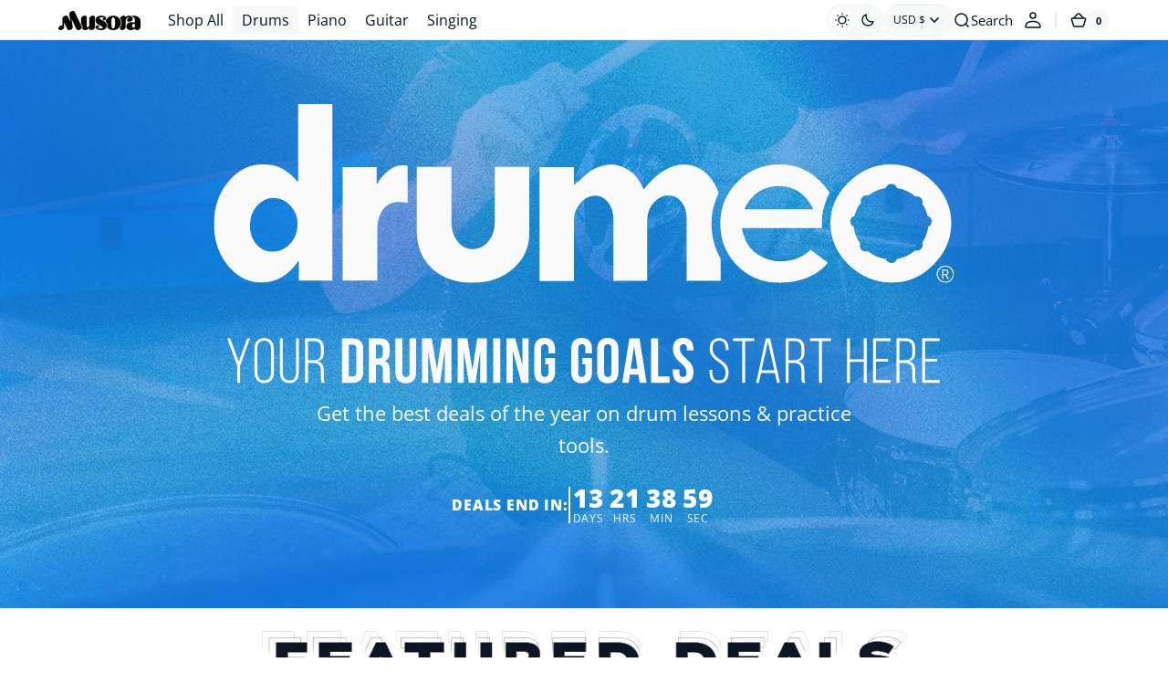

--- FILE ---
content_type: text/css
request_url: https://shop.musora.com/cdn/shop/t/5/assets/brand-buttons.css?v=88706713913900811491750104446
body_size: -72
content:
.btn{display:inline-flex;align-items:center;justify-content:center;gap:10px;font-weight:900;text-transform:uppercase;text-decoration:none;border:2px solid transparent;border-radius:50px;cursor:pointer;-webkit-user-select:none;user-select:none;transition:background-color .3s ease,border-color .3s ease;position:relative;overflow:hidden;line-height:1}.btn:focus{outline:2px solid currentColor;outline-offset:2px}.btn__text{position:relative;z-index:1}.btn__icon{display:flex;align-items:center;position:relative;z-index:1}.btn__icon svg{transition:all .3s ease}.btn--small{height:37px;padding:0 80px;font-size:12px;gap:6px}.btn--small .btn__icon svg{width:14px;height:14px}.btn--medium{height:47px;padding:0 150px;font-size:14px;gap:8px}.btn--medium .btn__icon svg{width:16px;height:16px}.btn--large{height:57px;padding:0 200px;font-size:16px;gap:12px}.btn--large .btn__icon svg{width:18px;height:18px}.btn--full-width{width:100%;max-width:none}.btn--drumeo{background:#0b76db;color:#fff}.btn--drumeo:hover{background:#0b76db;color:#fff;filter:brightness(1.1)}.btn--pianote{background:#f61a30;color:#fff}.btn--pianote:hover{background:#f61a30;color:#fff;filter:brightness(1.1)}.btn--guitareo{background:#00c9ac;color:#fff}.btn--guitareo:hover{background:#00c9ac;color:#fff;filter:brightness(1.1)}.btn--singeo{background:#8300e9;color:#fff}.btn--singeo:hover{background:#8300e9;color:#fff;filter:brightness(1.1)}.btn--musora{background:#ffae00;color:#0c1524}.btn--musora:hover{background:#ffae00;filter:brightness(1.1)}.btn--musora-black{background:#0c1524;color:#fff}.btn--musora-black:hover{background:#fff;color:#0c1524;border:2px solid #0C1524}.btn--musora-white{background:#fafafb;color:#0c1524}.btn--musora-white:hover{background:#0c1524;color:#fff}.btn--outline-white{background:transparent;border:2px solid white;color:#fff}.btn--outline-white:hover{background:#fff;color:#0c1524;border-color:#fff}.btn--outline-black{background:transparent;border:2px solid #0C1524;color:#0c1524}.btn--outline-black:hover{background:#0c1524;color:#fff;border-color:#0c1524}.btn--disabled{opacity:.6;cursor:not-allowed;pointer-events:none}.btn:hover .btn__icon svg{transform:translate(3px)}@media (max-width: 768px){.btn--large{height:47px;padding:0 120px;font-size:14px}.btn--medium{height:42px;padding:0 100px;font-size:13px}.btn--small{height:37px;padding:0 60px;font-size:11px}}@media (max-width: 480px){.btn--large{height:44px;padding:0 80px;font-size:13px}.btn--medium{height:40px;padding:0 60px;font-size:12px}.btn--small{height:36px;padding:0 40px;font-size:10px}}
/*# sourceMappingURL=/cdn/shop/t/5/assets/brand-buttons.css.map?v=88706713913900811491750104446 */


--- FILE ---
content_type: text/css
request_url: https://shop.musora.com/cdn/shop/t/5/assets/section-products-grid.css?v=180633311277933442421746639319
body_size: -583
content:
.products-grid .collection-wrapper {
  border: none;
}
.products-grid .products-grid {
  grid-column: span 2;
}

--- FILE ---
content_type: image/svg+xml
request_url: https://shop.musora.com/cdn/shop/files/courses.svg?v=1765513574&width=800
body_size: 37198
content:
<svg xmlns="http://www.w3.org/2000/svg" fill="none" viewBox="0 0 570 107" height="107" width="570">
<path fill="#FAFAFB" d="M522.397 79.7136C517.459 79.7136 512.993 79.2697 508.998 78.382C505.059 77.4944 501.481 76.3293 498.263 74.8868C495.1 73.4443 492.243 71.8631 489.691 70.1432L497.763 56.6616C502.257 59.713 506.807 61.8767 511.412 63.1528C516.072 64.3733 520.177 64.9836 523.728 64.9836C524.838 64.9836 526.031 64.9281 527.307 64.8172C528.583 64.6507 529.692 64.3178 530.635 63.8185C531.579 63.3192 532.05 62.487 532.05 61.3219C532.05 60.7116 531.828 60.1846 531.384 59.7407C530.996 59.2969 530.386 58.9363 529.554 58.6589C528.777 58.326 527.806 58.0763 526.641 57.9099C525.476 57.688 524.144 57.5215 522.646 57.4106C521.204 57.2441 519.595 57.0499 517.82 56.828C513.936 56.4397 510.496 55.7462 507.5 54.7475C504.504 53.7489 501.924 52.5283 499.761 51.0858C497.597 49.5879 495.933 47.7848 494.768 45.6765C493.658 43.5683 493.103 41.1827 493.103 38.5196C493.103 35.4127 493.852 32.6387 495.35 30.1976C496.848 27.7565 498.929 25.7037 501.592 24.0393C504.31 22.3749 507.389 21.1266 510.829 20.2944C514.324 19.4067 518.014 18.9629 521.897 18.9629C526.225 18.9629 530.053 19.3513 533.382 20.128C536.71 20.8492 539.595 21.8201 542.037 23.0407C544.533 24.2058 546.586 25.4263 548.195 26.7024L539.956 38.3532C538.292 37.3545 536.405 36.5501 534.297 35.9398C532.189 35.274 530.025 34.7747 527.806 34.4418C525.642 34.0535 523.589 33.8593 521.648 33.8593C519.761 33.8593 518.097 33.9702 516.654 34.1922C515.212 34.3586 514.047 34.6915 513.159 35.1908C512.327 35.6901 511.911 36.3836 511.911 37.2713C511.911 38.159 512.382 38.8525 513.326 39.3518C514.269 39.7957 515.434 40.1563 516.821 40.4337C518.263 40.6556 519.706 40.8498 521.148 41.0162C522.591 41.1272 523.811 41.2104 524.81 41.2659C528.028 41.6542 531.19 42.1536 534.297 42.7638C537.404 43.3741 540.178 44.3173 542.619 45.5933C545.116 46.8139 547.085 48.5615 548.528 50.8362C549.97 53.1109 550.691 56.079 550.691 59.7407C550.691 64.0682 549.415 67.7299 546.863 70.7258C544.367 73.6662 540.982 75.9132 536.71 77.4666C532.439 78.9646 527.667 79.7136 522.397 79.7136Z"></path>
<path fill="#FAFAFB" d="M422.812 78.881V20.627H474.741V35.1905H440.038V64.3175H476.239V78.881H422.812ZM432.049 56.2452V42.5971H471.662V56.2452H432.049Z"></path>
<path fill="#FAFAFB" d="M376.03 79.7136C371.092 79.7136 366.626 79.2697 362.632 78.382C358.693 77.4944 355.114 76.3293 351.896 74.8868C348.734 73.4443 345.877 71.8631 343.325 70.1432L351.397 56.6616C355.891 59.713 360.44 61.8767 365.045 63.1528C369.705 64.3733 373.811 64.9836 377.362 64.9836C378.471 64.9836 379.664 64.9281 380.94 64.8172C382.216 64.6507 383.326 64.3178 384.269 63.8185C385.212 63.3192 385.684 62.487 385.684 61.3219C385.684 60.7116 385.462 60.1846 385.018 59.7407C384.63 59.2969 384.019 58.9363 383.187 58.6589C382.41 58.326 381.439 58.0763 380.274 57.9099C379.109 57.688 377.778 57.5215 376.28 57.4106C374.837 57.2441 373.228 57.0499 371.453 56.828C367.569 56.4397 364.13 55.7462 361.134 54.7475C358.138 53.7489 355.558 52.5283 353.394 51.0858C351.231 49.5879 349.566 47.7848 348.401 45.6765C347.292 43.5683 346.737 41.1827 346.737 38.5196C346.737 35.4127 347.486 32.6387 348.984 30.1976C350.482 27.7565 352.562 25.7037 355.225 24.0393C357.944 22.3749 361.023 21.1266 364.463 20.2944C367.958 19.4067 371.647 18.9629 375.531 18.9629C379.858 18.9629 383.686 19.3513 387.015 20.128C390.344 20.8492 393.229 21.8201 395.67 23.0407C398.167 24.2058 400.22 25.4263 401.828 26.7024L393.59 38.3532C391.925 37.3545 390.039 36.5501 387.931 35.9398C385.822 35.274 383.659 34.7747 381.439 34.4418C379.276 34.0535 377.223 33.8593 375.281 33.8593C373.395 33.8593 371.73 33.9702 370.288 34.1922C368.846 34.3586 367.68 34.6915 366.793 35.1908C365.961 35.6901 365.544 36.3836 365.544 37.2713C365.544 38.159 366.016 38.8525 366.959 39.3518C367.902 39.7957 369.067 40.1563 370.454 40.4337C371.897 40.6556 373.339 40.8498 374.782 41.0162C376.224 41.1272 377.445 41.2104 378.444 41.2659C381.661 41.6542 384.824 42.1536 387.931 42.7638C391.038 43.3741 393.812 44.3173 396.253 45.5933C398.749 46.8139 400.719 48.5615 402.161 50.8362C403.604 53.1109 404.325 56.079 404.325 59.7407C404.325 64.0682 403.049 67.7299 400.497 70.7258C398 73.6662 394.616 75.9132 390.344 77.4666C386.072 78.9646 381.301 79.7136 376.03 79.7136Z"></path>
<path fill="#FAFAFB" d="M272.707 78.881V20.627H304.58C309.739 20.627 314.039 21.4037 317.479 22.9571C320.919 24.4551 323.526 26.6188 325.302 29.4483C327.077 32.2223 327.965 35.6066 327.965 39.6011C327.965 43.5957 326.994 47.1187 325.052 50.1701C323.11 53.166 320.447 55.5239 317.063 57.2438C313.679 58.9637 309.823 59.8236 305.495 59.8236H289.517V78.881H272.707ZM310.821 78.881L292.43 52.5835L311.071 50.503L331.127 78.881H310.821ZM289.517 47.3406H303.082C304.413 47.3406 305.606 47.1187 306.66 46.6748C307.77 46.1755 308.63 45.4543 309.24 44.5111C309.85 43.5125 310.156 42.3197 310.156 40.9327C310.156 39.5457 309.85 38.4083 309.24 37.5206C308.63 36.5775 307.742 35.884 306.577 35.4401C305.468 34.9963 304.219 34.7744 302.832 34.7744H289.517V47.3406Z"></path>
<path fill="#FAFAFB" d="M219.285 79.3803C213.293 79.3803 208.023 78.243 203.473 75.9683C198.979 73.6381 195.456 70.448 192.904 66.398C190.408 62.348 189.159 57.7154 189.159 52.5002V20.627H207.301V52.0841C207.301 54.4698 207.801 56.5503 208.799 58.3257C209.853 60.101 211.268 61.488 213.044 62.4867C214.874 63.4853 216.955 63.9846 219.285 63.9846C221.726 63.9846 223.89 63.4853 225.776 62.4867C227.663 61.488 229.133 60.101 230.187 58.3257C231.241 56.5503 231.768 54.4698 231.768 52.0841V20.627H249.494V52.5002C249.494 57.7154 248.218 62.348 245.666 66.398C243.169 70.448 239.646 73.6381 235.097 75.9683C230.603 78.243 225.332 79.3803 219.285 79.3803Z"></path>
<path fill="#FAFAFB" d="M133.364 79.7136C128.038 79.7136 123.156 78.9646 118.718 77.4666C114.279 75.9132 110.451 73.7772 107.233 71.0587C104.015 68.3401 101.519 65.15 99.7434 61.4884C98.0235 57.7712 97.1636 53.7211 97.1636 49.3382C97.1636 44.9553 98.0513 40.933 99.8266 37.2713C101.602 33.5541 104.099 30.3363 107.316 27.6178C110.534 24.8993 114.335 22.791 118.718 21.2931C123.156 19.7396 128.01 18.9629 133.281 18.9629C138.607 18.9629 143.462 19.7396 147.845 21.2931C152.283 22.791 156.111 24.8993 159.329 27.6178C162.547 30.3363 165.043 33.5541 166.819 37.2713C168.594 40.933 169.482 44.9276 169.482 49.255C169.482 53.6934 168.594 57.7712 166.819 61.4884C165.043 65.15 162.547 68.3401 159.329 71.0587C156.111 73.7772 152.283 75.9132 147.845 77.4666C143.462 78.9646 138.635 79.7136 133.364 79.7136ZM133.281 63.0695C135.889 63.0695 138.274 62.7367 140.438 62.0709C142.657 61.3497 144.544 60.3787 146.097 59.1582C147.706 57.8821 148.954 56.4119 149.842 54.7475C150.73 53.0831 151.173 51.28 151.173 49.3382C151.173 47.3964 150.73 45.5933 149.842 43.9289C148.954 42.2645 147.706 40.822 146.097 39.6015C144.544 38.3254 142.657 37.3545 140.438 36.6888C138.274 35.9675 135.889 35.6069 133.281 35.6069C130.674 35.6069 128.288 35.9675 126.124 36.6888C123.96 37.3545 122.074 38.2977 120.465 39.5183C118.856 40.7388 117.608 42.1813 116.72 43.8457C115.888 45.5101 115.472 47.3409 115.472 49.3382C115.472 51.28 115.888 53.1109 116.72 54.8307C117.608 56.4952 118.856 57.9376 120.465 59.1582C122.074 60.3787 123.96 61.3497 126.124 62.0709C128.288 62.7367 130.674 63.0695 133.281 63.0695Z"></path>
<path fill="#FAFAFB" d="M56.5626 79.7136C51.4029 79.7136 46.6317 78.9923 42.2487 77.5498C37.8658 76.1074 34.0377 74.0268 30.7644 71.3083C27.491 68.5898 24.939 65.372 23.1081 61.6548C21.3327 57.9376 20.4451 53.8321 20.4451 49.3382C20.4451 44.8443 21.3327 40.7388 23.1081 37.0217C24.939 33.3045 27.4633 30.0866 30.6811 27.3681C33.9545 24.6496 37.7826 22.5691 42.1655 21.1266C46.5484 19.6841 51.3475 18.9629 56.5626 18.9629C59.9469 18.9629 63.2202 19.3235 66.3826 20.0448C69.5449 20.7105 72.5131 21.6814 75.2871 22.9575C78.1166 24.2335 80.6132 25.7592 82.7769 27.5346L72.4576 41.0994C71.4035 40.1008 70.0997 39.1576 68.5463 38.2699C66.9928 37.3268 65.162 36.5778 63.0537 36.023C60.9455 35.4127 58.5044 35.1076 55.7304 35.1076C53.6221 35.1076 51.5694 35.4127 49.5721 36.023C47.6303 36.5778 45.8272 37.4655 44.1628 38.6861C42.5539 39.8511 41.2778 41.3491 40.3347 43.1799C39.3915 45.0108 38.9199 47.1468 38.9199 49.5879C38.9199 51.8626 39.4192 53.9153 40.4179 55.7462C41.4165 57.5215 42.8035 59.0195 44.5789 60.2401C46.3543 61.4051 48.3793 62.2928 50.654 62.9031C52.9286 63.5134 55.3143 63.8185 57.8109 63.8185C60.4739 63.8185 62.8596 63.4579 64.9678 62.7367C67.0761 61.9599 68.9346 61.0445 70.5436 59.9904C72.1525 58.8808 73.5395 57.8821 74.7046 56.9945L83.1098 70.5593C81.5009 71.9464 79.3094 73.3611 76.5354 74.8036C73.8169 76.1906 70.7377 77.3557 67.298 78.2988C63.8582 79.242 60.2797 79.7136 56.5626 79.7136Z"></path>
<path fill="#FAFAFB" d="M498.131 56.1201C502.574 59.1369 507.059 61.2678 511.586 62.5225C516.207 63.7321 520.252 64.3301 523.729 64.3301V64.9834L523.056 64.9756C519.889 64.9088 516.296 64.3752 512.28 63.374L511.411 63.1523C506.807 61.8763 502.258 59.7124 497.764 56.6611L489.692 70.1426C492.244 71.8624 495.101 73.4443 498.263 74.8867C501.481 76.3292 505.059 77.4942 508.998 78.3818C512.993 79.2695 517.459 79.7129 522.397 79.7129C527.667 79.7129 532.438 78.9637 536.71 77.4658C540.982 75.9124 544.367 73.6659 546.864 70.7256C549.336 67.8232 550.611 64.2956 550.688 60.1436L550.692 59.7402C550.692 56.3076 550.058 53.4842 548.79 51.2705L548.528 50.8359C547.175 48.7035 545.36 47.0342 543.081 45.8281L542.157 45.3574C539.985 44.2774 537.558 43.4522 534.876 42.8818L534.297 42.7637C531.579 42.2297 528.817 41.7801 526.014 41.416L524.81 41.2656C523.811 41.2101 522.591 41.1266 521.149 41.0156C520.067 40.8908 518.985 40.7508 517.903 40.5947L516.822 40.4336C515.435 40.1562 514.269 39.7954 513.325 39.3516C512.441 38.8834 511.971 38.2442 511.916 37.4346L511.911 37.2705C511.911 36.383 512.327 35.6897 513.159 35.1904C514.047 34.6911 515.212 34.3578 516.655 34.1914C518.097 33.9695 519.761 33.8584 521.648 33.8584C523.589 33.8584 525.642 34.0531 527.806 34.4414C530.025 34.7743 532.189 35.2737 534.297 35.9395C536.142 36.4734 537.817 37.156 539.322 37.9873L539.956 38.3525L548.195 26.7021C546.586 25.4261 544.533 24.2051 542.036 23.04C539.595 21.8196 536.711 20.8491 533.382 20.1279C530.261 19.3998 526.702 19.0123 522.703 18.9668L521.898 18.9619C518.014 18.9619 514.325 19.4063 510.829 20.2939L510.189 20.4551C507.006 21.284 504.141 22.4787 501.592 24.0391C498.929 25.7035 496.848 27.7561 495.35 30.1973L495.078 30.6592C493.762 32.9867 493.104 35.6069 493.104 38.5195L493.11 39.0156C493.175 41.4795 493.728 43.6995 494.768 45.6758C495.933 47.784 497.597 49.587 499.761 51.085L499.389 51.6221C497.15 50.0722 495.414 48.1964 494.196 45.9922L494.19 45.9805C493.025 43.7679 492.45 41.2758 492.449 38.5195C492.449 35.3027 493.227 32.4081 494.793 29.8555C496.349 27.3202 498.505 25.1971 501.245 23.4844L501.25 23.4814C504.031 21.779 507.172 20.5066 510.668 19.6602C514.22 18.7581 517.964 18.3086 521.898 18.3086C526.262 18.3086 530.142 18.7006 533.531 19.4912C536.896 20.2211 539.831 21.2071 542.329 22.4561C544.85 23.6335 546.945 24.876 548.601 26.1895L549.085 26.5742L540.14 39.2246L539.62 38.9131C538.01 37.947 536.176 37.164 534.115 36.5674L534.108 36.5645L534.101 36.5625C532.026 35.9072 529.895 35.4158 527.709 35.0879L527.699 35.0859L527.691 35.084C525.56 34.7016 523.546 34.5117 521.648 34.5117C519.786 34.5117 518.156 34.6223 516.754 34.8379L516.741 34.8389L516.73 34.8408C515.346 35.0005 514.277 35.3144 513.49 35.7539C512.837 36.1478 512.565 36.6388 512.565 37.2705C512.565 37.8596 512.848 38.3543 513.62 38.7666C514.494 39.1758 515.592 39.519 516.925 39.7871C518.357 40.0074 519.789 40.2 521.221 40.3652C521.932 40.4199 522.589 40.4687 523.191 40.5098L524.846 40.6133L524.867 40.6143L524.889 40.6172C528.122 41.0074 531.3 41.5087 534.423 42.1221C537.576 42.7414 540.406 43.7009 542.906 45.0059L543.388 45.251C545.763 46.5084 547.664 48.2544 549.079 50.4854C550.608 52.896 551.345 55.9978 551.345 59.7402C551.345 64.206 550.023 68.0214 547.361 71.1475L547.362 71.1484C544.779 74.1896 541.293 76.4948 536.934 78.0801L536.927 78.083C532.575 79.609 527.729 80.3662 522.397 80.3662C517.421 80.3662 512.906 79.9194 508.857 79.0195L508.855 79.0186C504.879 78.1227 501.258 76.9451 497.995 75.4824L497.991 75.4805C494.801 74.025 491.912 72.4268 489.326 70.6846L488.813 70.3389L497.559 55.7324L498.131 56.1201ZM531.397 61.3213C531.397 60.8898 531.247 60.5273 530.922 60.2021L530.893 60.1709C530.609 59.847 530.119 59.5356 529.347 59.2783L529.322 59.2695L529.296 59.2588C528.588 58.9555 527.677 58.7179 526.549 58.5566L526.533 58.5537L526.519 58.5508C525.384 58.3346 524.077 58.1711 522.598 58.0615L522.585 58.0605L522.572 58.0596C521.129 57.8932 519.522 57.6981 517.749 57.4766C513.831 57.0844 510.344 56.3837 507.294 55.3672C504.255 54.354 501.62 53.1096 499.399 51.6289L499.389 51.6221L499.761 51.085C501.925 52.5274 504.504 53.7484 507.5 54.7471C510.496 55.7457 513.936 56.4388 517.82 56.8271C519.595 57.0491 521.204 57.2437 522.647 57.4102C524.144 57.5211 525.476 57.6873 526.641 57.9092C527.806 58.0756 528.777 58.3253 529.554 58.6582C530.386 58.9356 530.997 59.2964 531.385 59.7402C531.829 60.184 532.05 60.7112 532.05 61.3213C532.05 62.4863 531.579 63.319 530.636 63.8184L530.274 63.9971C529.412 64.3975 528.423 64.6708 527.307 64.8164C526.031 64.9274 524.838 64.9834 523.729 64.9834V64.3301C524.811 64.3301 525.979 64.2755 527.232 64.167C528.442 64.0082 529.471 63.6952 530.33 63.2402C530.705 63.042 530.961 62.7924 531.128 62.4971C531.297 62.1985 531.397 61.8153 531.397 61.3213Z"></path>
<path fill="#FAFAFB" d="M476.239 64.3164H440.038V56.2441H471.661V42.5957H440.038V35.1895H474.74V20.626H422.812V78.8799H476.239V64.3164ZM475.395 35.8428H440.692V41.9424H472.316V56.8975H440.692V63.6631H476.892V79.5332H422.158V19.9727H475.395V35.8428Z"></path>
<path fill="#FAFAFB" d="M351.764 56.1201C356.207 59.1369 360.692 61.2678 365.22 62.5225C369.841 63.7321 373.885 64.3301 377.362 64.3301V64.9834L376.69 64.9756C373.522 64.9089 369.93 64.3753 365.912 63.374L365.045 63.1523C360.44 61.8763 355.891 59.7125 351.397 56.6611L343.324 70.1426C345.877 71.8625 348.734 73.4442 351.897 74.8867C355.114 76.3291 358.693 77.4942 362.632 78.3818C366.377 79.214 370.536 79.656 375.11 79.708L376.031 79.7129C381.301 79.7129 386.072 78.9638 390.344 77.4658C394.616 75.9124 398.001 73.666 400.497 70.7256C402.97 67.8232 404.244 64.2956 404.322 60.1436L404.325 59.7402C404.325 56.3074 403.691 53.4843 402.423 51.2705L402.161 50.8359C400.809 48.7036 398.994 47.0341 396.715 45.8281L395.791 45.3574C393.619 44.2772 391.191 43.4523 388.509 42.8818L387.931 42.7637C385.212 42.2297 382.451 41.7801 379.648 41.416L378.444 41.2656C377.445 41.2101 376.224 41.1266 374.781 41.0156C373.7 40.8908 372.618 40.7507 371.536 40.5947L370.454 40.4336C369.067 40.1562 367.902 39.7954 366.959 39.3516C366.016 38.8522 365.544 38.1582 365.544 37.2705C365.544 36.383 365.961 35.6897 366.793 35.1904C367.57 34.7536 368.559 34.4437 369.76 34.2617L370.288 34.1914C371.731 33.9695 373.395 33.8584 375.281 33.8584L376.015 33.8682C377.738 33.9107 379.547 34.1016 381.44 34.4414C383.659 34.7743 385.823 35.2737 387.931 35.9395C389.776 36.4735 391.45 37.156 392.955 37.9873L393.59 38.3525L401.828 26.7021C400.219 25.4261 398.167 24.2051 395.67 23.04C393.382 21.8958 390.703 20.971 387.634 20.2656L387.015 20.1279C383.686 19.3512 379.858 18.9619 375.531 18.9619C371.647 18.9619 367.957 19.4063 364.462 20.2939L363.822 20.4551C360.639 21.284 357.773 22.4788 355.225 24.0391C352.562 25.7034 350.482 27.7563 348.984 30.1973L348.711 30.6592C347.395 32.9866 346.737 35.607 346.737 38.5195L346.743 39.0156C346.808 41.4795 347.361 43.6994 348.402 45.6758C349.567 47.784 351.231 49.587 353.395 51.085L353.023 51.6221C350.784 50.0722 349.048 48.1965 347.829 45.9922L347.823 45.9805C346.658 43.7679 346.083 41.2757 346.083 38.5195C346.083 35.3026 346.861 32.4081 348.427 29.8555C349.983 27.3202 352.139 25.1971 354.879 23.4844L354.884 23.4814C357.665 21.7789 360.806 20.5066 364.302 19.6602L364.97 19.4971C368.322 18.7045 371.843 18.3086 375.531 18.3086C379.895 18.3086 383.775 18.7007 387.163 19.4912C390.522 20.2196 393.452 21.2029 395.947 22.4482L396.874 22.8936C398.993 23.9404 400.782 25.0376 402.235 26.1895L402.719 26.5742L393.774 39.2246L393.253 38.9131C391.643 37.9471 389.81 37.164 387.749 36.5674L387.741 36.5645L387.734 36.5625C385.659 35.9073 383.529 35.4158 381.343 35.0879L381.333 35.0859L381.324 35.084C379.194 34.7016 377.18 34.5117 375.281 34.5117C373.419 34.5117 371.789 34.6222 370.387 34.8379L370.375 34.8389L370.363 34.8408C368.979 35.0005 367.91 35.3145 367.124 35.7539C366.47 36.1479 366.198 36.6388 366.198 37.2705C366.198 37.8597 366.482 38.3543 367.254 38.7666C368.128 39.1755 369.224 39.5191 370.556 39.7871C371.988 40.0074 373.421 40.1999 374.853 40.3652C375.565 40.4199 376.221 40.4687 376.823 40.5098L378.48 40.6133L378.501 40.6143L378.522 40.6172C381.755 41.0074 384.934 41.5086 388.057 42.1221C391.21 42.7414 394.039 43.701 396.539 45.0059L397.021 45.251C399.396 46.5084 401.298 48.2542 402.713 50.4854C404.242 52.896 404.979 55.9978 404.979 59.7402C404.979 64.2059 403.657 68.0215 400.994 71.1475C398.412 74.1886 394.927 76.4948 390.568 78.0801L390.56 78.083C386.208 79.6088 381.363 80.3662 376.031 80.3662C371.055 80.3662 366.54 79.9194 362.49 79.0195L362.489 79.0186C358.513 78.1226 354.892 76.9451 351.629 75.4824L351.625 75.4805C348.434 74.025 345.545 72.4269 342.959 70.6846L342.446 70.3389L351.192 55.7324L351.764 56.1201ZM385.031 61.3213C385.03 60.8898 384.881 60.5273 384.556 60.2021L384.54 60.1865L384.527 60.1709C384.243 59.8471 383.753 59.5356 382.981 59.2783L382.954 59.2695L382.93 59.2588C382.222 58.9554 381.311 58.7179 380.182 58.5566L380.153 58.5508C379.017 58.3346 377.711 58.1711 376.232 58.0615L376.218 58.0605L376.205 58.0596C374.765 57.8933 373.159 57.6988 371.388 57.4775C367.467 57.0854 363.978 56.3842 360.927 55.3672C357.887 54.354 355.253 53.1096 353.031 51.6289L353.023 51.6221L353.395 51.085C355.558 52.5274 358.138 53.7484 361.134 54.7471C364.13 55.7457 367.57 56.4388 371.453 56.8271C373.229 57.049 374.837 57.2437 376.28 57.4102C377.778 57.5211 379.11 57.6873 380.275 57.9092C381.439 58.0756 382.41 58.3254 383.187 58.6582C384.019 58.9356 384.629 59.2964 385.018 59.7402C385.462 60.184 385.684 60.7111 385.684 61.3213L385.678 61.5361C385.623 62.5893 385.153 63.3503 384.269 63.8184L383.907 63.9971C383.046 64.3975 382.057 64.6707 380.941 64.8164C379.665 64.9274 378.471 64.9834 377.362 64.9834V64.3301C378.444 64.3301 379.612 64.2755 380.865 64.167C382.075 64.0082 383.104 63.6952 383.963 63.2402C384.338 63.0419 384.595 62.7925 384.762 62.4971C384.931 62.1986 385.031 61.8152 385.031 61.3213Z"></path>
<path fill="#FAFAFB" d="M327.965 39.5996C327.965 35.6053 327.077 32.2211 325.302 29.4473C323.527 26.6178 320.919 24.454 317.479 22.9561C314.254 21.4998 310.274 20.7258 305.537 20.6348L304.58 20.626V19.9727C309.8 19.9727 314.199 20.7575 317.748 22.3604C321.288 23.9031 323.999 26.145 325.852 29.0947C327.708 31.9943 328.618 35.5071 328.618 39.5996C328.618 43.7048 327.619 47.3526 325.604 50.5195L325.601 50.5244C323.592 53.6231 320.839 56.0566 317.359 57.8252C317.282 57.8642 317.204 57.9003 317.126 57.9385L332.389 79.5332H310.481L310.286 79.2539L297.154 60.4756H290.17V79.5332H272.053V19.9727H304.58V20.626H272.706V78.8799H289.517V59.8223H297.493L310.822 78.8799H331.127L316.144 57.6797C316.453 57.5398 316.761 57.3957 317.063 57.2422C320.447 55.5223 323.11 53.1648 325.052 50.1689C326.872 47.3083 327.84 44.0333 327.953 40.3438L327.965 39.5996ZM309.502 40.9316C309.502 39.639 309.218 38.6409 308.701 37.8896L308.692 37.874C308.165 37.0605 307.395 36.4498 306.345 36.0498L306.334 36.0459C305.313 35.6375 304.149 35.4268 302.832 35.4268H290.17V46.6865H303.082V47.3398H289.517V34.7734H302.832C304.219 34.7734 305.468 34.9956 306.577 35.4395C307.742 35.8833 308.63 36.5765 309.24 37.5195C309.851 38.4072 310.156 39.5447 310.156 40.9316L310.142 41.4424C310.075 42.6135 309.774 43.636 309.24 44.5098C308.63 45.4529 307.77 46.1745 306.66 46.6738C305.606 47.1176 304.414 47.3398 303.082 47.3398V46.6865C304.339 46.6865 305.442 46.4761 306.403 46.0723C307.399 45.6219 308.152 44.9849 308.686 44.1631C309.22 43.2858 309.502 42.218 309.502 40.9316Z"></path>
<path fill="#FAFAFB" d="M249.494 52.499V20.626H231.768V52.083C231.768 54.4686 231.241 56.5489 230.187 58.3242C229.133 60.0995 227.663 61.4867 225.777 62.4854L225.419 62.667C223.618 63.5446 221.574 63.9834 219.285 63.9834V63.3301C221.635 63.33 223.692 62.8502 225.471 61.9082C227.255 60.9638 228.635 59.6595 229.625 57.9912C230.611 56.3316 231.115 54.3698 231.115 52.083V19.9727H250.148V52.499C250.148 57.8259 248.843 62.5815 246.219 66.7451L246.218 66.7441C243.654 70.901 240.04 74.1694 235.395 76.5488L235.392 76.5498C230.79 78.8791 225.415 80.0322 219.285 80.0322C213.21 80.0322 207.836 78.8792 203.181 76.5518L203.172 76.5469C198.582 74.1665 194.969 70.899 192.352 66.7451L192.348 66.7402L192.905 66.3965C195.457 70.4464 198.979 73.6367 203.473 75.9668C207.738 78.0993 212.637 79.2329 218.17 79.3662L219.285 79.3789C225.333 79.3789 230.603 78.2415 235.097 75.9668C239.646 73.6366 243.17 70.4465 245.666 66.3965C248.138 62.4731 249.413 58.003 249.49 52.9863L249.494 52.499ZM207.301 52.083V20.626H189.159V52.499C189.159 57.7141 190.408 62.3465 192.905 66.3965L192.348 66.7393C189.782 62.5765 188.506 57.823 188.506 52.499V19.9727H207.955V52.083C207.955 54.3758 208.435 56.3419 209.369 58.0039C210.364 59.6735 211.69 60.9732 213.357 61.9121L213.683 62.083C215.328 62.9103 217.191 63.3301 219.285 63.3301V63.9834L218.851 63.9775C216.696 63.919 214.76 63.4215 213.043 62.4854C211.268 61.4867 209.853 60.0994 208.799 58.3242C207.801 56.5489 207.301 54.4685 207.301 52.083Z"></path>
<path fill="#FAFAFB" d="M169.482 49.2549C169.482 44.9274 168.594 40.9322 166.819 37.2705C165.154 33.7858 162.856 30.7398 159.924 28.1328L159.329 27.6172C156.112 24.8988 152.283 22.7909 147.845 21.293C143.736 19.8367 139.212 19.0627 134.275 18.9717L133.281 18.9619C128.011 18.9619 123.156 19.7396 118.718 21.293L117.903 21.5811C113.862 23.0569 110.333 25.0687 107.317 27.6172L106.722 28.1328C103.79 30.7399 101.491 33.7856 99.8264 37.2705C98.0511 40.9322 97.1633 44.955 97.1633 49.3379L97.1741 50.1553C97.2748 54.2254 98.131 58.0033 99.7434 61.4883C101.519 65.1498 104.016 68.3402 107.234 71.0586C110.451 73.7769 114.28 75.9125 118.718 77.4658C122.879 78.8701 127.43 79.6164 132.371 79.7041L133.365 79.7129C138.306 79.7129 142.857 79.0549 147.018 77.7383L147.845 77.4658C152.006 76.0095 155.631 74.0418 158.719 71.5615L159.329 71.0586C162.346 68.51 164.729 65.5465 166.478 62.1689L166.819 61.4883C168.483 58.0033 169.368 54.201 169.472 50.082L169.482 49.2549ZM150.52 49.3379C150.52 47.5003 150.101 45.8031 149.266 44.2363C148.426 42.661 147.241 41.2887 145.702 40.1211L145.692 40.1143L145.682 40.1055C144.205 38.8923 142.399 37.959 140.25 37.3145L140.24 37.3115L140.232 37.3086C138.143 36.6125 135.829 36.2598 133.281 36.2598C130.734 36.2598 128.42 36.6126 126.331 37.3086L126.323 37.3105L126.317 37.3125C124.217 37.9584 122.402 38.8692 120.861 40.0381C119.326 41.202 118.145 42.5687 117.305 44.1377L117.162 44.4336C116.473 45.9218 116.125 47.5536 116.125 49.3379C116.125 51.1774 116.518 52.9058 117.302 54.5312C118.142 56.1029 119.324 57.4713 120.861 58.6367C122.406 59.8089 124.227 60.7487 126.331 61.4502H126.33C128.42 62.0913 130.735 62.416 133.281 62.416V63.0693L132.795 63.0654C130.376 63.0264 128.153 62.6945 126.124 62.0703C123.961 61.3491 122.074 60.3778 120.465 59.1572C118.856 57.9367 117.608 56.4944 116.72 54.8301C115.94 53.2177 115.526 51.5076 115.477 49.7002L115.472 49.3379C115.472 47.3406 115.888 45.5091 116.72 43.8447C117.608 42.1804 118.856 40.7381 120.465 39.5176C121.973 38.3733 123.726 37.4731 125.722 36.8164L126.124 36.6885C128.288 35.9672 130.674 35.6064 133.281 35.6064L133.768 35.6104C136.186 35.6526 138.409 36.0124 140.438 36.6885C142.657 37.3542 144.544 38.3246 146.097 39.6006C147.706 40.8211 148.954 42.2643 149.842 43.9287C150.73 45.593 151.173 47.3962 151.173 49.3379L151.168 49.7002C151.116 51.5044 150.674 53.1867 149.842 54.7471L149.671 55.0566C148.797 56.5942 147.605 57.9609 146.097 59.1572C144.543 60.3778 142.657 61.3491 140.438 62.0703C138.274 62.736 135.889 63.0693 133.281 63.0693V62.416C135.83 62.416 138.147 62.0905 140.238 61.4482C142.395 60.747 144.208 59.8097 145.691 58.6455C147.236 57.4202 148.424 56.0179 149.266 54.4395C150.101 52.8727 150.52 51.1756 150.52 49.3379ZM170.135 49.2549C170.135 53.7829 169.229 57.9579 167.408 61.7695L167.406 61.7725C165.59 65.5192 163.035 68.7823 159.75 71.5576C156.465 74.333 152.565 76.5064 148.061 78.083L148.056 78.084C143.596 79.6081 138.697 80.3662 133.365 80.3662C127.977 80.3662 123.023 79.6085 118.509 78.085L118.502 78.083C113.997 76.5063 110.097 74.3331 106.812 71.5576C103.527 68.7823 100.972 65.5192 99.1555 61.7725L99.1506 61.7627C97.3882 57.9536 96.51 53.8087 96.51 49.3379C96.51 44.864 97.4168 40.7426 99.2385 36.9854C101.055 33.1843 103.609 29.8942 106.895 27.1182C110.181 24.3422 114.054 22.1955 118.506 20.6738C123.02 19.0944 127.948 18.3086 133.281 18.3086C138.668 18.3086 143.594 19.0944 148.054 20.6738L148.892 20.9658C153.047 22.4652 156.669 24.5147 159.75 27.1182C163.036 29.8941 165.59 33.1843 167.406 36.9854C169.228 40.7415 170.135 44.8351 170.135 49.2549Z"></path>
<path fill="#FAFAFB" d="M19.7913 49.3379C19.7913 44.7555 20.6977 40.5521 22.5188 36.7393L22.5217 36.7324C24.393 32.9332 26.9737 29.6437 30.259 26.8682L30.2639 26.8652C33.6054 24.0901 37.5071 21.9718 41.9612 20.5059C46.418 19.0391 51.2871 18.3086 56.5627 18.3086C59.9937 18.3086 63.3157 18.6747 66.5276 19.4072C69.7297 20.082 72.7391 21.066 75.5559 22.3613L76.0911 22.6074C78.749 23.8537 81.1172 25.3272 83.1917 27.0293L83.678 27.4287L72.5364 42.0742L72.0081 41.5732C70.9994 40.6177 69.74 39.7044 68.2219 38.8369L68.2151 38.832L68.2073 38.8281C66.7172 37.9234 64.9469 37.1962 62.8879 36.6543L62.8723 36.6504C60.8364 36.061 58.4585 35.7608 55.7307 35.7607C53.6866 35.7607 51.6977 36.0563 49.7629 36.6475L49.7512 36.6504C47.8856 37.1835 46.1524 38.0371 44.5491 39.2129L44.5461 39.2148C43.0233 40.3176 41.8133 41.7353 40.9153 43.4785C40.0279 45.201 39.5735 47.2309 39.5735 49.5869C39.5735 51.7595 40.0485 53.7012 40.9875 55.4258L41.1692 55.7383C42.0993 57.2845 43.3551 58.6035 44.9446 59.6973C46.6542 60.8181 48.6117 61.6781 50.8235 62.2715C53.0397 62.866 55.368 63.165 57.8108 63.165V63.8184L56.8801 63.8037C54.7198 63.737 52.644 63.4364 50.6536 62.9023C48.3791 62.2921 46.3546 61.4042 44.5793 60.2393C42.9149 59.095 41.5914 57.7071 40.6096 56.0752L40.4182 55.7461C39.4821 54.0298 38.9846 52.1181 38.926 50.0117L38.9202 49.5869C38.9202 47.2986 39.3345 45.2784 40.1633 43.5264L40.3342 43.1797C41.2773 41.349 42.5536 39.8506 44.1624 38.6855C45.7226 37.5414 47.4052 36.69 49.2092 36.1309L49.5725 36.0225C51.5697 35.4123 53.6226 35.1074 55.7307 35.1074L56.7551 35.1211C59.1095 35.1878 61.2093 35.4885 63.054 36.0225C65.1621 36.5773 66.9928 37.3264 68.5461 38.2695C70.0994 39.1571 71.4032 40.1001 72.4573 41.0986L82.7766 27.5342C80.7482 25.8698 78.4273 24.4247 75.8137 23.1992L75.2874 22.957C72.6866 21.7607 69.915 20.8328 66.9729 20.1729L66.3831 20.0439C63.4182 19.3678 60.3554 19.009 57.1956 18.9668L56.5627 18.9619C51.3476 18.9619 46.5482 19.6835 42.1653 21.126C37.7825 22.5684 33.9542 24.6487 30.6809 27.3672C27.4631 30.0857 24.9385 33.3043 23.1077 37.0215C21.3324 40.7385 20.4456 44.8442 20.4456 49.3379L20.4553 50.1758C20.5593 54.3432 21.4433 58.1695 23.1077 61.6543C24.9384 65.3713 27.4908 68.5892 30.7639 71.3076C34.0372 74.0261 37.8655 76.1073 42.2483 77.5498C46.3573 78.9021 50.8081 79.6206 55.5999 79.7051L56.5627 79.7129C60.0476 79.7129 63.4106 79.2987 66.6516 78.4697L67.2981 78.2979C70.7378 77.3547 73.8169 76.1897 76.5354 74.8027C79.3093 73.3603 81.5007 71.9456 83.1096 70.5586L74.7043 56.9941C73.5393 57.8818 72.152 58.8807 70.5432 59.9902C68.9344 61.0442 67.076 61.9597 64.968 62.7363L64.5696 62.8672C62.5605 63.5011 60.3075 63.8184 57.8108 63.8184V63.165C60.4125 63.165 62.7226 62.8124 64.7493 62.1201C66.8155 61.3583 68.6264 60.4651 70.1858 59.4434C71.7833 58.3414 73.1573 57.352 74.3088 56.4746L74.8811 56.0381L83.9592 70.6895L83.5364 71.0537C81.8758 72.4852 79.637 73.9269 76.8372 75.3828L76.8323 75.3848C74.0682 76.795 70.9466 77.9757 67.4709 78.9287C63.9726 79.8879 60.3358 80.3662 56.5627 80.3662C51.3418 80.3662 46.5003 79.6365 42.0442 78.1699C37.5902 76.704 33.6883 74.5856 30.3469 71.8105C27.005 69.035 24.3942 65.7451 22.5217 61.9434L22.5188 61.9355C20.6978 58.1228 19.7913 53.9201 19.7913 49.3379Z"></path>
<path fill="url(#paint0_linear_248_5842)" d="M507.752 81.3184C512.393 84.47 517.08 86.6952 521.81 88.0059C526.637 89.2695 530.862 89.8945 534.494 89.8945V90.5771L533.792 90.5693C530.483 90.4996 526.73 89.9415 522.533 88.8955L521.627 88.6641C516.816 87.331 512.064 85.0705 507.369 81.8828L498.936 95.9668C501.602 97.7635 504.587 99.4159 507.891 100.923C511.252 102.43 514.99 103.647 519.105 104.574C523.278 105.502 527.944 105.965 533.103 105.965C538.265 105.965 542.969 105.278 547.214 103.902L548.057 103.618C552.52 101.995 556.055 99.6471 558.663 96.5752C561.246 93.5432 562.577 89.8588 562.658 85.5215L562.662 85.0996C562.662 81.5133 562 78.5637 560.676 76.251L560.402 75.7969C558.895 73.4207 556.837 71.5954 554.229 70.3203C551.839 69.0705 549.142 68.1258 546.14 67.4873L545.535 67.3643C542.289 66.7267 538.986 66.2045 535.624 65.7988C534.581 65.7409 533.306 65.654 531.799 65.5381C530.669 65.4077 529.538 65.2607 528.408 65.0977L527.278 64.9297C525.829 64.6399 524.611 64.2635 523.626 63.7998C522.703 63.3109 522.212 62.6432 522.154 61.7979L522.148 61.626C522.148 60.6987 522.583 59.9738 523.452 59.4521C524.264 58.9957 525.297 58.6726 526.553 58.4824L527.104 58.4092C528.611 58.1774 530.35 58.0615 532.32 58.0615L533.087 58.0713C534.887 58.1157 536.776 58.3149 538.754 58.6699C541.072 59.0177 543.333 59.5398 545.535 60.2354C547.462 60.7932 549.212 61.5056 550.784 62.374L551.447 62.7559L560.054 50.585C558.373 49.2519 556.228 47.9759 553.62 46.7588C551.07 45.4838 548.056 44.4702 544.579 43.7168C541.102 42.9054 537.102 42.499 532.581 42.499C528.524 42.499 524.67 42.9633 521.019 43.8906L520.349 44.0586C517.024 44.9246 514.031 46.1727 511.368 47.8027L510.854 48.1328C508.317 49.8105 506.315 51.8454 504.848 54.2363L504.563 54.7188C503.188 57.1502 502.5 59.887 502.5 62.9297C502.5 65.7118 503.08 68.2048 504.239 70.4072C505.456 72.6094 507.195 74.4929 509.455 76.0576C511.716 77.5646 514.411 78.8395 517.541 79.8828C520.671 80.9261 524.264 81.6509 528.321 82.0566C530.176 82.2885 531.856 82.4912 533.363 82.665C534.928 82.781 536.32 82.9547 537.537 83.1865C538.754 83.3604 539.769 83.622 540.58 83.9697C541.449 84.2595 542.087 84.636 542.492 85.0996C542.956 85.5632 543.187 86.1136 543.188 86.751C543.188 87.9681 542.695 88.8377 541.71 89.3594L541.332 89.5469C540.432 89.9652 539.399 90.2512 538.232 90.4033C536.899 90.5192 535.653 90.5771 534.494 90.5771V89.8945C535.625 89.8945 536.844 89.8369 538.152 89.7236C539.417 89.5578 540.492 89.2323 541.391 88.7568C541.782 88.5497 542.05 88.2881 542.225 87.9795C542.401 87.6676 542.505 87.267 542.505 86.751C542.505 86.3004 542.349 85.9217 542.01 85.582L541.993 85.5664L541.979 85.5488C541.683 85.2106 541.17 84.8859 540.364 84.6172L540.337 84.6084L540.311 84.5967C539.571 84.2798 538.619 84.0307 537.44 83.8623L537.425 83.8604L537.409 83.8574C536.223 83.6315 534.859 83.4602 533.313 83.3457L533.299 83.3447L533.285 83.3438C531.779 83.1699 530.099 82.9668 528.247 82.7354C524.154 82.3256 520.511 81.5931 517.325 80.5312C514.15 79.4727 511.397 78.1729 509.076 76.626L509.066 76.6191C506.728 75.0001 504.914 73.04 503.642 70.7373L503.635 70.7246C502.418 68.4131 501.817 65.8092 501.817 62.9297C501.817 59.5691 502.629 56.5455 504.266 53.8789C505.891 51.2304 508.143 49.0128 511.006 47.2236L511.012 47.2207C513.919 45.441 517.202 44.1109 520.857 43.2266C524.566 42.2855 528.474 41.8164 532.581 41.8164C537.136 41.8164 541.186 42.2247 544.723 43.0488C548.243 43.8115 551.314 44.8425 553.926 46.1484C556.56 47.3787 558.748 48.6774 560.479 50.0498L560.984 50.4512L552.005 63.1504L551.639 63.667L551.096 63.3418C549.414 62.3325 547.499 61.5139 545.346 60.8906L545.338 60.8887L545.33 60.8857C543.162 60.2011 540.936 59.6873 538.652 59.3447L538.643 59.3438L538.634 59.3418C536.408 58.9423 534.304 58.7441 532.32 58.7441C530.375 58.7441 528.672 58.8587 527.208 59.084L527.195 59.0859L527.183 59.0869C525.74 59.2534 524.624 59.5805 523.804 60.0381L523.564 60.1973C523.05 60.5808 522.831 61.047 522.831 61.626C522.831 62.2408 523.127 62.757 523.932 63.1875C524.846 63.6159 525.995 63.9754 527.391 64.2559C528.878 64.4846 530.366 64.6855 531.854 64.8574C532.605 64.9152 533.297 64.9665 533.932 65.0098L535.662 65.1172L535.684 65.1191L535.706 65.1211C539.084 65.5288 542.404 66.0535 545.667 66.6943C548.961 67.3414 551.917 68.3437 554.529 69.707L555.032 69.9629C557.514 71.2766 559.5 73.1008 560.979 75.4316C562.575 77.95 563.345 81.19 563.345 85.0996C563.345 89.7649 561.964 93.7509 559.183 97.0166C556.485 100.194 552.844 102.603 548.29 104.259L548.282 104.262C543.736 105.856 538.673 106.647 533.103 106.647C527.904 106.647 523.187 106.18 518.957 105.24H518.955C514.802 104.304 511.02 103.074 507.611 101.546L507.607 101.544C504.274 100.023 501.255 98.3534 498.554 96.5332L498.018 96.1719L507.154 80.9121L507.752 81.3184Z" opacity="0.1"></path>
<path fill="url(#paint1_linear_248_5842)" d="M484.882 89.8818H447.063V81.4492H480.101V67.1914H447.063V59.4531H483.317V44.2393H429.066V105.097H484.882V89.8818ZM484 60.1357H447.746V66.5088H480.783V82.1318H447.746V89.1992H485.564V105.779H428.384V43.5566H484V60.1357Z" opacity="0.1"></path>
<path fill="url(#paint2_linear_248_5842)" d="M354.844 81.3184C359.485 84.4699 364.171 86.6952 368.9 88.0059C373.728 89.2696 377.953 89.8945 381.586 89.8945V90.5771L380.883 90.5693C377.574 90.4996 373.821 89.9415 369.624 88.8955L368.719 88.6641C363.908 87.331 359.155 85.0706 354.46 81.8828L346.027 95.9668C348.693 97.7635 351.679 99.4159 354.982 100.923C358.344 102.43 362.082 103.647 366.197 104.574C370.37 105.502 375.036 105.965 380.194 105.965C385.356 105.965 390.06 105.278 394.305 103.902L395.148 103.618C399.611 101.995 403.147 99.647 405.755 96.5752C408.337 93.5433 409.669 89.8587 409.75 85.5215L409.754 85.0996C409.754 81.2743 409 78.1732 407.493 75.7969C405.986 73.4207 403.928 71.5954 401.32 70.3203C398.93 69.0706 396.233 68.1258 393.231 67.4873L392.627 67.3643C389.787 66.8064 386.902 66.3374 383.974 65.957L382.716 65.7988C381.673 65.7409 380.397 65.654 378.891 65.5381C377.76 65.4077 376.63 65.2607 375.5 65.0977L374.369 64.9297C372.92 64.6399 371.703 64.2635 370.718 63.7998C369.794 63.3109 369.304 62.6433 369.246 61.7979L369.24 61.626C369.24 60.6986 369.675 59.9738 370.544 59.4521C371.355 58.9957 372.389 58.6726 373.645 58.4824L374.195 58.4092C375.702 58.1773 377.441 58.0615 379.412 58.0615L380.178 58.0713C381.978 58.1156 383.868 58.3149 385.846 58.6699C388.164 59.0177 390.425 59.5399 392.627 60.2354C394.554 60.7932 396.304 61.5056 397.876 62.374L398.539 62.7559L407.146 50.585C405.465 49.2519 403.32 47.9759 400.712 46.7588C398.162 45.4838 395.148 44.4702 391.671 43.7168C388.411 42.9561 384.692 42.5515 380.515 42.5039L379.673 42.499C375.616 42.499 371.761 42.9633 368.109 43.8906L367.44 44.0586C364.116 44.9246 361.122 46.1727 358.46 47.8027L357.945 48.1328C355.408 49.8105 353.407 51.8454 351.939 54.2363L351.655 54.7188C350.28 57.1502 349.592 59.887 349.592 62.9297L349.599 63.4482C349.667 66.0225 350.243 68.3424 351.33 70.4072C352.547 72.6096 354.287 74.4928 356.547 76.0576C358.807 77.5645 361.502 78.8396 364.632 79.8828C367.762 80.9261 371.356 81.6509 375.413 82.0566C377.268 82.2885 378.948 82.4912 380.455 82.665C382.02 82.7809 383.411 82.9547 384.628 83.1865C385.845 83.3604 386.859 83.622 387.671 83.9697C388.54 84.2595 389.178 84.6359 389.584 85.0996C390.048 85.5632 390.279 86.1136 390.279 86.751C390.279 87.968 389.787 88.8377 388.802 89.3594L388.424 89.5469C387.524 89.9653 386.491 90.2512 385.324 90.4033C383.991 90.5192 382.745 90.5771 381.586 90.5771V89.8945C382.717 89.8945 383.936 89.8369 385.244 89.7236C386.509 89.5578 387.584 89.2323 388.482 88.7568C388.874 88.5497 389.142 88.2881 389.316 87.9795C389.493 87.6677 389.597 87.267 389.597 86.751C389.597 86.3004 389.441 85.9217 389.102 85.582L389.085 85.5664L389.07 85.5488C388.774 85.2105 388.261 84.886 387.455 84.6172L387.429 84.6084L387.402 84.5967C386.663 84.2798 385.711 84.0308 384.532 83.8623L384.517 83.8604L384.501 83.8574C383.315 83.6315 381.951 83.4602 380.405 83.3457L380.391 83.3447L380.377 83.3438C378.87 83.1699 377.191 82.9668 375.339 82.7354C371.245 82.3256 367.602 81.5932 364.416 80.5312C361.241 79.4727 358.488 78.1728 356.168 76.626L356.158 76.6191C353.82 75.0001 352.006 73.04 350.733 70.7373L350.727 70.7246C349.51 68.413 348.909 65.8093 348.909 62.9297C348.909 59.5691 349.721 56.5455 351.357 53.8789C352.983 51.2304 355.235 49.0128 358.098 47.2236L358.104 47.2207C361.01 45.441 364.294 44.1108 367.949 43.2266C371.657 42.2855 375.566 41.8164 379.673 41.8164C384.228 41.8164 388.277 42.2246 391.814 43.0488C395.335 43.8115 398.406 44.8424 401.018 46.1484C403.651 47.3787 405.84 48.6775 407.57 50.0498L408.076 50.4512L398.73 63.667L398.188 63.3418C396.505 62.3325 394.59 61.5139 392.437 60.8906L392.429 60.8887L392.421 60.8857C390.253 60.2012 388.028 59.6872 385.744 59.3447L385.734 59.3438L385.725 59.3418C383.499 58.9424 381.395 58.7441 379.412 58.7441C377.467 58.7441 375.764 58.8587 374.3 59.084L374.287 59.0859L374.273 59.0869C372.831 59.2534 371.716 59.5805 370.896 60.0381L370.656 60.1973C370.141 60.5808 369.923 61.0469 369.923 61.626C369.923 62.2397 370.217 62.7555 371.019 63.1855C371.933 63.6146 373.083 63.974 374.479 64.2549C375.969 64.4839 377.458 64.6853 378.947 64.8574C379.698 64.9151 380.39 64.9665 381.023 65.0098L382.754 65.1172L382.775 65.1191L382.798 65.1211C386.176 65.5288 389.496 66.0535 392.759 66.6943C396.059 67.3427 399.021 68.3474 401.637 69.7148C404.347 71.0432 406.497 72.95 408.07 75.4316C409.667 77.9499 410.437 81.19 410.437 85.0996C410.437 89.7649 409.056 93.7509 406.274 97.0166C403.577 100.194 399.935 102.603 395.381 104.259L395.374 104.262C390.828 105.856 385.765 106.647 380.194 106.647C374.996 106.647 370.279 106.18 366.049 105.24H366.047C361.894 104.304 358.112 103.074 354.703 101.546L354.698 101.544C351.365 100.023 348.346 98.3534 345.646 96.5332L345.109 96.1719L354.246 80.9121L354.844 81.3184Z" opacity="0.1"></path>
<path fill="url(#paint3_linear_248_5842)" d="M329.98 64.0615C329.98 59.8884 329.053 56.3521 327.198 53.4541C325.344 50.4984 322.62 48.2377 319.026 46.6729C315.657 45.1514 311.499 44.3431 306.551 44.248L305.551 44.2393V43.5566C311.004 43.5567 315.6 44.3762 319.308 46.0508C323.005 47.6626 325.838 50.0051 327.773 53.0869L328.126 53.6621C329.828 56.5769 330.663 60.0533 330.663 64.0615C330.663 68.3502 329.619 72.1603 327.514 75.4688L327.511 75.4736C325.413 78.7108 322.536 81.2529 318.9 83.1006C318.82 83.1413 318.739 83.179 318.658 83.2188L334.603 105.779H311.716L311.512 105.488L297.792 85.8701H290.497V105.779H271.57V43.5566H305.551V44.2393H272.253V105.097H289.814V85.1875H298.147L312.071 105.097H333.284L317.632 82.9492C317.729 82.9054 317.827 82.8634 317.923 82.8184L318.592 82.4922C321.906 80.8077 324.559 78.5377 326.549 75.6816L326.938 75.1025C328.839 72.114 329.85 68.6924 329.969 64.8379L329.98 64.0615ZM310.693 65.4521C310.693 64.1018 310.396 63.0593 309.856 62.2744L309.847 62.2588C309.297 61.4088 308.491 60.7705 307.395 60.3525L307.384 60.3477C306.317 59.921 305.1 59.7012 303.725 59.7012H290.497V71.4639H303.985V72.1465H289.814V59.0186H303.725C305.174 59.0186 306.478 59.2502 307.638 59.7139C308.855 60.1775 309.781 60.9025 310.419 61.8877C311.056 62.815 311.376 64.0032 311.376 65.4521L311.372 65.7217C311.335 67.0563 311.017 68.2124 310.419 69.1904C309.781 70.1756 308.884 70.9295 307.725 71.4512C306.623 71.9149 305.376 72.1465 303.985 72.1465V71.4639C305.295 71.4639 306.445 71.2467 307.446 70.8271C308.493 70.3555 309.284 69.6867 309.844 68.8232C310.4 67.9077 310.693 66.7934 310.693 65.4521Z" opacity="0.1"></path>
<path fill="url(#paint4_linear_248_5842)" d="M203.925 77.1025V44.2393H184.972V77.5371L184.976 78.0459C185.055 83.2869 186.357 87.9569 188.884 92.0557C191.55 96.2866 195.23 99.6194 199.925 102.054C204.677 104.43 210.184 105.618 216.443 105.618C222.761 105.618 228.267 104.43 232.962 102.054C237.715 99.6194 241.396 96.2867 244.004 92.0557C246.587 87.9569 247.918 83.2869 247.999 78.0459L248.003 77.5371V44.2393H229.484V77.1025L229.479 77.5654C229.414 79.8647 228.865 81.8842 227.833 83.623L227.621 83.9658C226.538 85.657 225.072 86.9917 223.225 87.9697L222.853 88.1592C220.971 89.0762 218.834 89.5342 216.443 89.5342V88.8516C218.898 88.8516 221.046 88.3503 222.905 87.3662C224.769 86.3796 226.211 85.0174 227.246 83.2744C228.275 81.5407 228.802 79.4913 228.802 77.1025V43.5566H248.686V77.5371C248.686 83.0995 247.322 88.0649 244.584 92.4131C241.905 96.7582 238.129 100.174 233.273 102.661L233.271 102.663C228.463 105.097 222.847 106.301 216.443 106.301C210.097 106.301 204.483 105.095 199.62 102.664L199.611 102.66C194.815 100.173 191.041 96.7594 188.307 92.4199L188.303 92.4141C185.622 88.0652 184.289 83.0991 184.289 77.5371V43.5566H204.607V77.1025C204.607 79.4913 205.105 81.5411 206.076 83.2744L206.275 83.5986C207.291 85.1938 208.613 86.4483 210.249 87.3701H210.25C212.051 88.3525 214.11 88.8515 216.443 88.8516V89.5342C214.161 89.5341 212.109 89.076 210.285 88.1592L209.923 87.9697C208.184 86.9917 206.777 85.6569 205.7 83.9658L205.489 83.623C204.511 81.8842 203.992 79.8647 203.931 77.5654L203.925 77.1025Z" opacity="0.1"></path>
<path fill="url(#paint5_linear_248_5842)" d="M144.605 74.2324C144.605 72.3124 144.167 70.5393 143.294 68.9023C142.416 67.2569 141.18 65.8242 139.572 64.6045L139.562 64.5957L139.551 64.5879C138.008 63.3204 136.121 62.3443 133.876 61.6709L133.856 61.665C131.675 60.9379 129.257 60.5693 126.596 60.5693C123.935 60.5693 121.517 60.9379 119.335 61.665L119.327 61.667L119.319 61.6699C117.126 62.3447 115.229 63.2954 113.619 64.5166C112.011 65.7363 110.775 67.1698 109.897 68.8154C109.084 70.4484 108.673 72.2504 108.673 74.2324C108.673 76.1542 109.083 77.96 109.902 79.6582C110.78 81.2999 112.014 82.7299 113.619 83.9473C115.232 85.1708 117.133 86.1521 119.329 86.8848C121.513 87.5556 123.933 87.8945 126.596 87.8945V88.5771C123.872 88.5771 121.379 88.2296 119.119 87.5342C117 86.8277 115.135 85.8915 113.525 84.7266L113.207 84.4912C111.526 83.2161 110.222 81.7085 109.295 79.9697C108.48 78.2854 108.047 76.4994 107.996 74.6113L107.99 74.2324C107.99 72.1459 108.426 70.2329 109.295 68.4941C110.164 66.864 111.365 65.4375 112.896 64.2148L113.207 63.9736C114.783 62.7783 116.613 61.8374 118.698 61.1514L119.119 61.0176C121.38 60.2641 123.872 59.8867 126.596 59.8867C129.32 59.8867 131.812 60.2641 134.072 61.0176C136.391 61.7131 138.362 62.7275 139.984 64.0605C141.665 65.3356 142.969 66.8424 143.896 68.5811C144.824 70.3198 145.288 72.2038 145.288 74.2324L145.282 74.6104C145.228 76.4953 144.766 78.2526 143.896 79.8828C142.969 81.6216 141.665 83.1581 139.984 84.4912L139.676 84.7266C138.114 85.8914 136.246 86.8278 134.072 87.5342C131.812 88.2296 129.32 88.5771 126.596 88.5771V87.8945C129.258 87.8945 131.678 87.5554 133.861 86.8848L134.28 86.7441C136.353 86.028 138.11 85.0954 139.562 83.9541C141.175 82.6745 142.415 81.2097 143.294 79.5615C144.167 77.9247 144.605 76.1522 144.605 74.2324ZM164.414 74.1455C164.414 69.6247 163.487 65.4513 161.633 61.626C159.894 57.9854 157.493 54.8028 154.43 52.0791L153.808 51.541C150.656 48.8785 146.944 46.7762 142.672 45.2344L141.811 44.9336C137.232 43.3107 132.16 42.499 126.596 42.499C121.09 42.499 116.018 43.3107 111.381 44.9336L110.53 45.2344C106.309 46.7762 102.622 48.8784 99.4707 51.541L98.8486 52.0791C95.7854 54.8027 93.3853 57.9854 91.6465 61.626C89.7918 65.4513 88.8643 69.6536 88.8643 74.2324L88.874 75.0869C88.9793 79.3387 89.8742 83.2853 91.5586 86.9258C93.4133 90.751 96.0222 94.0838 99.3838 96.9238C102.745 99.7637 106.744 101.995 111.381 103.618C116.018 105.183 121.118 105.965 126.683 105.965C131.845 105.965 136.599 105.278 140.946 103.902L141.811 103.618C146.157 102.097 149.944 100.04 153.17 97.4492L153.808 96.9238C157.169 94.0838 159.778 90.751 161.633 86.9258L162.246 87.2227C160.348 91.1369 157.68 94.545 154.248 97.4443C150.816 100.344 146.741 102.615 142.035 104.262L142.031 104.264C137.372 105.856 132.254 106.647 126.683 106.647C121.054 106.647 115.879 105.856 111.163 104.265L111.156 104.262C106.45 102.615 102.376 100.344 98.9434 97.4443C95.5115 94.545 92.8431 91.1369 90.9453 87.2227L90.9395 87.2119C89.0983 83.2327 88.1817 78.903 88.1816 74.2324C88.1816 69.5585 89.1291 65.2533 91.0322 61.3281C92.9295 57.3571 95.5975 53.9196 99.0303 51.0195C102.463 48.1196 106.509 45.8767 111.16 44.2871C115.876 42.6371 121.024 41.8164 126.596 41.8164C132.226 41.8164 137.376 42.6378 142.038 44.29H142.037C146.742 45.8791 150.816 48.1201 154.248 51.0195C157.681 53.9196 160.349 57.3571 162.246 61.3281L162.592 62.0684C164.264 65.7882 165.097 69.8168 165.097 74.1455C165.097 78.8759 164.15 83.2377 162.248 87.2197L162.247 87.2227L161.633 86.9258C163.372 83.2851 164.295 79.3128 164.403 75.0098L164.414 74.1455Z" opacity="0.1"></path>
<path fill="url(#paint6_linear_248_5842)" d="M8.03418 74.2324C8.03418 69.4454 8.98043 65.0545 10.8828 61.0713L10.8857 61.0635L11.2617 60.3252C13.1813 56.6668 15.7521 53.4771 18.9697 50.7588L18.9736 50.7549C22.4645 47.8557 26.5411 45.6428 31.1943 44.1113C35.8503 42.579 40.9369 41.8164 46.4482 41.8164C50.0326 41.8164 53.5038 42.1986 56.8594 42.9639C60.206 43.6692 63.3512 44.6977 66.2949 46.0518C69.2982 47.4065 71.9569 49.0309 74.2676 50.9268L74.7754 51.3438L63.1367 66.6436L62.584 66.1211C61.5302 65.1228 60.2149 64.168 58.6289 63.2617L58.6211 63.2578L58.6133 63.2529C57.0565 62.3077 55.2068 61.5475 53.0557 60.9814L53.04 60.9775C50.9131 60.3618 48.4289 60.0479 45.5791 60.0479C43.4436 60.0479 41.366 60.357 39.3447 60.9746L39.333 60.9785C37.3839 61.5354 35.5725 62.4259 33.8975 63.6543L33.8945 63.6572L33.8936 63.6562C32.3029 64.8082 31.0396 66.2904 30.1016 68.1113C29.1746 69.9109 28.6992 72.0317 28.6992 74.4932C28.6992 76.7658 29.198 78.7962 30.1816 80.5996C31.1695 82.353 32.5419 83.8377 34.3105 85.0547C36.0966 86.2257 38.1414 87.1242 40.4521 87.7441C42.7673 88.3653 45.2001 88.6767 47.752 88.6768V89.3594C45.307 89.3593 42.9639 89.0798 40.7227 88.5195L40.2754 88.4033C37.8991 87.7658 35.7834 86.8382 33.9287 85.6211C32.1899 84.4256 30.8078 82.9754 29.7822 81.2705L29.582 80.9268C28.6039 79.1336 28.0845 77.1363 28.0234 74.9355L28.0166 74.4932C28.0166 72.1023 28.4504 69.9916 29.3164 68.1611L29.4951 67.7988C30.4804 65.8862 31.8133 64.3207 33.4941 63.1035C35.1242 61.9081 36.8818 61.0187 38.7666 60.4346L39.1455 60.3223C41.2321 59.6847 43.3766 59.3652 45.5791 59.3652L46.1182 59.3691C48.7943 59.4065 51.1647 59.7246 53.2295 60.3223C55.4319 60.9019 57.3449 61.6836 58.9678 62.6689C60.5906 63.5963 61.9525 64.5818 63.0537 65.625L73.834 51.4541C71.7148 49.7153 69.29 48.2061 66.5596 46.9258L66.0098 46.6719C63.2929 45.4221 60.3976 44.4531 57.3242 43.7637L56.707 43.6299C53.4033 42.8764 49.9838 42.499 46.4482 42.499C41.0002 42.499 35.9869 43.2529 31.4082 44.7598L30.5557 45.0498C26.331 46.5407 22.616 48.6178 19.4102 51.2803L18.7881 51.8184C15.7214 54.542 13.2922 57.7246 11.499 61.3652C9.64431 65.2485 8.7168 69.5377 8.7168 74.2324L8.72754 75.1074C8.83619 79.4613 9.7602 83.459 11.499 87.0996C13.4117 90.9827 16.0776 94.3447 19.4971 97.1846C22.9166 100.025 26.9164 102.198 31.4951 103.705C36.0738 105.212 41.0582 105.965 46.4482 105.965C50.0889 105.965 53.6023 105.532 56.9883 104.666L57.6631 104.487C61.0322 103.564 64.0706 102.436 66.7773 101.104L67.3135 100.836C70.2115 99.329 72.5008 97.8504 74.1816 96.4014L65.4014 82.2305C64.1842 83.1578 62.7345 84.2012 61.0537 85.3604C59.373 86.4615 57.4317 87.4181 55.2295 88.2295L54.8125 88.3662C52.7138 89.0284 50.36 89.3594 47.752 89.3594V88.6768C50.4671 88.6768 52.8785 88.3097 54.9941 87.5879C57.1555 86.7915 59.0489 85.8575 60.6797 84.7891C62.3487 83.6378 63.7842 82.6042 64.9873 81.6875L65.585 81.2324L74.7627 96.042L75.0693 96.5381L74.6279 96.9189C72.8931 98.4144 70.5539 99.9204 67.6289 101.441L67.624 101.443C64.7363 102.917 61.4748 104.15 57.8438 105.146C54.1891 106.148 50.3899 106.647 46.4482 106.647C40.994 106.647 35.9365 105.886 31.2812 104.354C26.628 102.822 22.5514 100.608 19.0605 97.709C15.5693 94.8094 12.8419 91.372 10.8857 87.4004L10.8828 87.3936C8.98039 83.4104 8.03422 79.0195 8.03418 74.2324Z" opacity="0.1"></path>
<path fill="url(#paint7_linear_248_5842)" d="M503.623 49.5957C508.179 52.6892 512.778 54.8751 517.421 56.1631C522.166 57.4057 526.321 58.0205 529.892 58.0205V58.6748L529.203 58.667C525.721 58.5936 521.739 57.9698 517.256 56.7959C512.532 55.4868 507.865 53.2672 503.254 50.1367L494.973 63.9678C497.591 65.7322 500.523 67.3551 503.767 68.835C507.068 70.3148 510.74 71.5093 514.781 72.4199C518.623 73.2737 522.89 73.7279 527.583 73.7812L528.527 73.7861C533.596 73.7861 538.215 73.1113 542.383 71.7607L543.211 71.4814C547.594 69.8877 551.066 67.5821 553.627 64.5654C556.164 61.5879 557.472 57.9695 557.551 53.71L557.555 53.2959C557.555 49.7742 556.905 46.8776 555.604 44.6064L555.335 44.1602C553.856 41.8265 551.834 40.0335 549.273 38.7812C546.925 37.5541 544.277 36.627 541.33 36L540.736 35.8789C537.548 35.2528 534.304 34.7402 531.002 34.3418C529.978 34.2849 528.725 34.1998 527.246 34.0859C526.136 33.9579 525.026 33.8134 523.917 33.6533L522.806 33.4883C521.383 33.2037 520.188 32.8333 519.22 32.3779C518.313 31.8977 517.832 31.2425 517.775 30.4121L517.769 30.2441C517.769 29.3335 518.196 28.6216 519.049 28.1094C519.846 27.6611 520.861 27.343 522.094 27.1562L522.635 27.085C524.115 26.8573 525.823 26.7432 527.758 26.7432L528.51 26.7529C530.278 26.7965 532.133 26.9922 534.076 27.3408C536.352 27.6823 538.573 28.1949 540.736 28.8779C542.628 29.4257 544.346 30.1257 545.89 30.9785L546.542 31.3535L554.994 19.4004C553.343 18.0913 551.237 16.8398 548.675 15.6445C546.171 14.3924 543.211 13.3962 539.796 12.6562C536.595 11.9092 532.943 11.5115 528.84 11.4648L528.014 11.4609C524.03 11.4609 520.245 11.9155 516.659 12.8262C513.13 13.68 509.971 14.9614 507.182 16.6689L506.677 16.9932C504.186 18.6407 502.22 20.6384 500.779 22.9863L500.5 23.46C499.149 25.8479 498.473 28.5361 498.473 31.5244L498.48 32.0332C498.547 34.5612 499.114 36.8394 500.181 38.8672C501.376 41.0298 503.084 42.8794 505.303 44.416C507.523 45.8959 510.17 47.1483 513.244 48.1729C516.317 49.1974 519.846 49.9092 523.831 50.3076C525.652 50.5353 527.303 50.7345 528.783 50.9053C530.319 51.0191 531.685 51.1894 532.88 51.417C534.075 51.5877 535.072 51.8441 535.869 52.1855C536.722 52.4701 537.349 52.8405 537.748 53.2959C538.203 53.7512 538.43 54.292 538.43 54.918L538.424 55.1377C538.368 56.2184 537.886 56.9992 536.979 57.4795L536.608 57.6631C535.724 58.0739 534.709 58.3545 533.564 58.5039C532.255 58.6177 531.03 58.6748 529.892 58.6748V58.0205C531.007 58.0205 532.21 57.9637 533.501 57.8516C534.739 57.688 535.792 57.3675 536.672 56.9014C537.059 56.6966 537.325 56.4379 537.499 56.1318C537.674 55.8227 537.776 55.4269 537.776 54.918C537.776 54.4708 537.621 54.0944 537.285 53.7578L537.269 53.7432L537.255 53.7266C536.962 53.3914 536.456 53.0711 535.663 52.8066L535.636 52.7979L535.611 52.7871C534.883 52.4752 533.947 52.231 532.789 52.0654L532.773 52.0625L532.758 52.0596C531.593 51.8376 530.252 51.6701 528.734 51.5576L528.721 51.5566L528.708 51.5547C527.225 51.3837 525.572 51.1849 523.75 50.957C519.734 50.5545 516.161 49.8355 513.037 48.7939C509.919 47.7548 507.218 46.479 504.941 44.9609L504.931 44.9541C502.636 43.3654 500.857 41.4424 499.609 39.1836L499.602 39.1719C498.409 36.9044 497.819 34.35 497.819 31.5244C497.819 28.2268 498.616 25.2606 500.221 22.6445C501.816 20.0459 504.026 17.8702 506.835 16.1143L506.84 16.1104C509.693 14.3635 512.917 13.0585 516.505 12.1904C520.146 11.2667 523.982 10.8066 528.014 10.8066C532.491 10.8066 536.47 11.2078 539.945 12.0186C543.39 12.7656 546.395 13.7738 548.953 15.0508L549.904 15.5078C552.076 16.5814 553.911 17.7069 555.4 18.8877L555.885 19.2725L546.725 32.2266L546.205 31.9141C544.551 30.9222 542.669 30.1182 540.553 29.5059L540.546 29.5039L540.539 29.501C538.409 28.8284 536.222 28.3238 533.979 27.9873L533.97 27.9863L533.96 27.9844C531.774 27.5919 529.707 27.3975 527.758 27.3975C525.847 27.3975 524.174 27.51 522.735 27.7314L522.723 27.7334L522.71 27.7344C521.286 27.8988 520.184 28.2225 519.375 28.6768C518.704 29.083 518.423 29.5916 518.423 30.2441C518.423 30.8562 518.719 31.3687 519.517 31.7939C520.418 32.2154 521.549 32.5683 522.922 32.8438C524.387 33.0689 525.852 33.2655 527.317 33.4346C528.785 33.5474 530.025 33.6322 531.039 33.6885L531.06 33.6895L531.081 33.6924C534.397 34.0927 537.658 34.607 540.862 35.2363C544.095 35.8714 546.996 36.8555 549.56 38.1934C552.226 39.4968 554.34 41.3707 555.887 43.8096C557.453 46.2793 558.209 49.4584 558.209 53.2959C558.209 57.8739 556.854 61.7845 554.125 64.9883C551.478 68.1059 547.905 70.4701 543.435 72.0957L543.428 72.0986C538.966 73.6634 533.996 74.4404 528.527 74.4404C523.423 74.4404 518.792 73.9815 514.639 73.0586H514.637C510.56 72.1397 506.846 70.9317 503.5 69.4316L503.496 69.4297C500.223 67.9367 497.259 66.2977 494.607 64.5107L494.093 64.1641L503.049 49.2061L503.623 49.5957Z" opacity="0.5"></path>
<path fill="url(#paint8_linear_248_5842)" d="M481.172 57.9912H444.033V49.71H476.476V35.708H444.033V28.1094H479.635V13.168H426.359V72.9326H481.172V57.9912ZM480.29 28.7637H444.687V35.0537H477.13V50.3643H444.687V57.3369H481.826V73.5869H425.705V12.5137H480.29V28.7637Z" opacity="0.5"></path>
<path fill="url(#paint9_linear_248_5842)" d="M353.461 49.5957C358.017 52.6895 362.617 54.8751 367.26 56.1631C372.005 57.4058 376.16 58.0205 379.731 58.0205V58.6748L379.042 58.667C375.792 58.5985 372.106 58.0507 367.985 57.0234L367.095 56.7959C362.371 55.4868 357.704 53.2672 353.093 50.1367L344.811 63.9678C347.429 65.7322 350.361 67.3551 353.605 68.835C356.906 70.3148 360.578 71.5092 364.619 72.4199C368.717 73.3306 373.299 73.7861 378.365 73.7861C383.434 73.7861 388.053 73.1114 392.222 71.7607L393.049 71.4814C397.432 69.8877 400.905 67.5821 403.466 64.5654C406.003 61.5879 407.31 57.9694 407.389 53.71L407.393 53.2959C407.393 49.5393 406.653 46.4938 405.173 44.1602C403.786 41.9724 401.923 40.2598 399.586 39.0225L398.638 38.54C396.41 37.4319 393.919 36.5852 391.168 36L390.574 35.8789C387.386 35.2528 384.142 34.7402 380.84 34.3418C379.816 34.2849 378.564 34.1997 377.085 34.0859C375.975 33.9579 374.864 33.8134 373.755 33.6533L372.644 33.4883C371.399 33.2393 370.329 32.9246 369.432 32.5449L369.059 32.3779C368.152 31.8977 367.67 31.2425 367.613 30.4121L367.607 30.2441C367.607 29.3334 368.035 28.6216 368.888 28.1094C369.685 27.6612 370.7 27.343 371.932 27.1562L372.474 27.085C373.954 26.8573 375.661 26.7432 377.596 26.7432C379.588 26.7432 381.695 26.9424 383.915 27.3408C386.191 27.6823 388.411 28.1949 390.574 28.8779C392.737 29.504 394.672 30.329 396.38 31.3535L404.832 19.4004C403.181 18.0914 401.075 16.8397 398.514 15.6445C396.01 14.3923 393.05 13.3962 389.634 12.6562C386.433 11.9093 382.781 11.5115 378.679 11.4648L377.853 11.4609C373.869 11.4609 370.083 11.9155 366.498 12.8262L365.84 12.9912C362.575 13.8417 359.635 15.068 357.02 16.6689L356.515 16.9932C354.024 18.6407 352.058 20.6384 350.617 22.9863C349.08 25.4907 348.312 28.337 348.312 31.5244L348.319 32.0332C348.386 34.5612 348.952 36.8394 350.019 38.8672C351.214 41.03 352.923 42.8793 355.142 44.416C357.362 45.8959 360.009 47.1483 363.083 48.1729C366.156 49.1973 369.685 49.9092 373.67 50.3076C375.491 50.5353 377.141 50.7345 378.621 50.9053C380.158 51.0191 381.524 51.1893 382.719 51.417C383.915 51.5877 384.911 51.844 385.708 52.1855C386.561 52.4701 387.187 52.8406 387.586 53.2959C388.041 53.7512 388.269 54.2919 388.269 54.918L388.263 55.1377C388.207 56.2184 387.724 56.9992 386.817 57.4795L386.447 57.6631C385.563 58.0741 384.548 58.3545 383.402 58.5039C382.093 58.6177 380.869 58.6748 379.731 58.6748V58.0205C380.847 58.0205 382.05 57.9638 383.341 57.8516C384.578 57.6879 385.631 57.3674 386.511 56.9014C386.898 56.6966 387.163 56.4379 387.337 56.1318C387.512 55.8227 387.615 55.427 387.615 54.918C387.615 54.4708 387.46 54.0944 387.124 53.7578L387.108 53.7432L387.093 53.7266C386.8 53.3914 386.294 53.0711 385.501 52.8066L385.475 52.7979L385.45 52.7871C384.722 52.4751 383.785 52.231 382.627 52.0654L382.612 52.0625L382.596 52.0596C381.431 51.8377 380.091 51.6701 378.573 51.5576L378.559 51.5566L378.547 51.5547C377.064 51.3836 375.411 51.1849 373.588 50.957C369.573 50.5546 366 49.8354 362.876 48.7939C359.758 47.7548 357.056 46.4791 354.779 44.9609L354.77 44.9541C352.475 43.3654 350.695 41.4426 349.447 39.1836L349.44 39.1719C348.247 36.9046 347.658 34.3497 347.658 31.5244C347.658 28.2269 348.454 25.2605 350.059 22.6445C351.654 20.0459 353.864 17.8701 356.673 16.1143L356.679 16.1104C359.532 14.3637 362.756 13.0584 366.343 12.1904C369.984 11.2666 373.821 10.8066 377.853 10.8066C382.33 10.8067 386.309 11.2078 389.784 12.0186C393.229 12.7656 396.233 13.774 398.791 15.0508C401.384 16.2608 403.537 17.5382 405.239 18.8877L405.723 19.2725L396.563 32.2266L396.044 31.9141C394.39 30.9221 392.508 30.1183 390.392 29.5059L390.384 29.5039L390.377 29.501C388.247 28.8285 386.06 28.3238 383.817 27.9873L383.808 27.9863L383.798 27.9844C381.612 27.592 379.545 27.3975 377.596 27.3975C375.685 27.3975 374.012 27.5101 372.573 27.7314L372.561 27.7334L372.548 27.7344C371.124 27.8988 370.022 28.2224 369.213 28.6768C368.542 29.0829 368.261 29.5917 368.261 30.2441C368.262 30.8551 368.556 31.3672 369.351 31.792C370.253 32.2147 371.387 32.5687 372.764 32.8447C374.228 33.0696 375.691 33.2657 377.155 33.4346C377.885 33.4907 378.56 33.5399 379.177 33.582L380.878 33.6885L380.898 33.6895L380.92 33.6924C384.236 34.0927 387.496 34.6071 390.7 35.2363C393.933 35.8714 396.834 36.8556 399.398 38.1934C402.064 39.4969 404.179 41.3705 405.726 43.8096C407.292 46.2793 408.047 49.4584 408.047 53.2959C408.047 57.8743 406.694 61.7863 403.964 64.9902L403.964 64.9893C401.317 68.1065 397.743 70.4703 393.273 72.0957L393.266 72.0986C388.804 73.6634 383.834 74.4404 378.365 74.4404C373.261 74.4404 368.63 73.9815 364.477 73.0586H364.475C360.397 72.1397 356.684 70.9317 353.338 69.4316L353.334 69.4297C350.061 67.9368 347.097 66.2976 344.446 64.5107L343.931 64.1641L352.887 49.2061L353.461 49.5957Z" opacity="0.5"></path>
<path fill="url(#paint10_linear_248_5842)" d="M329.053 32.6338C329.053 28.5359 328.142 25.0636 326.321 22.2178C324.5 19.3151 321.824 17.0953 318.296 15.5586C314.987 14.0645 310.904 13.2711 306.045 13.1777L305.062 13.168V12.5137C310.412 12.5137 314.919 13.3183 318.556 14.959C322.19 16.5416 324.976 18.8423 326.876 21.8701C328.776 24.8409 329.708 28.4397 329.708 32.6338C329.708 36.8428 328.683 40.5819 326.617 43.8281L326.614 43.833C324.555 47.0095 321.733 49.5041 318.165 51.3174C318.08 51.3602 317.995 51.3996 317.91 51.4414L333.561 73.5869H311.125L297.451 54.0352H290.262V73.5869H271.708V12.5137H305.062V13.168H272.362V72.9326H289.609V53.3809H297.792L311.465 72.9326H332.297L316.925 51.1826C317.021 51.1396 317.117 51.099 317.212 51.0547L317.869 50.7344C321.124 49.0801 323.729 46.8508 325.683 44.0459L326.065 43.4775C327.933 40.5428 328.925 37.1826 329.042 33.3975L329.053 32.6338ZM310.129 34C310.128 32.6716 309.836 31.6442 309.304 30.8701L309.298 30.8633L309.294 30.8555C308.751 30.0175 307.959 29.3881 306.879 28.9766L306.868 28.9727C305.818 28.5529 304.622 28.3369 303.269 28.3369H290.262V39.9199H303.525V40.5742H289.609V27.6826H303.269C304.692 27.6826 305.973 27.9099 307.111 28.3652C308.306 28.8206 309.217 29.5324 309.843 30.5C310.469 31.4106 310.782 32.5773 310.782 34C310.782 35.423 310.469 36.6473 309.843 37.6719C309.217 38.6393 308.335 39.3794 307.197 39.8916L306.784 40.0518C305.807 40.4003 304.72 40.5742 303.525 40.5742V39.9199C304.817 39.9199 305.951 39.7046 306.939 39.2891C307.964 38.8255 308.739 38.169 309.289 37.3223C309.838 36.4195 310.129 35.3214 310.129 34Z" opacity="0.5"></path>
<path fill="url(#paint11_linear_248_5842)" d="M205.261 45.4414V13.168H186.649V45.8682L186.653 46.3672C186.73 51.5143 188.009 56.1006 190.491 60.126C193.109 64.281 196.723 67.5538 201.334 69.9443C205.709 72.1321 210.735 73.2949 216.412 73.4316L217.555 73.4453C223.566 73.4453 228.829 72.3503 233.343 70.1602L233.778 69.9443C238.445 67.5538 242.059 64.2809 244.621 60.126C247.157 56.1007 248.464 51.5143 248.544 46.3672L248.547 45.8682V13.168H230.362V45.4414L230.356 45.8965C230.293 48.1542 229.754 50.1372 228.74 51.8447L228.533 52.1807C227.469 53.8417 226.03 55.1527 224.215 56.1133L223.849 56.2988C222.002 57.1994 219.903 57.6504 217.555 57.6504V56.9961C219.968 56.9961 222.081 56.5029 223.909 55.5352C225.741 54.565 227.159 53.2249 228.177 51.5107C229.19 49.8054 229.709 47.7897 229.709 45.4414V12.5137H249.202V45.8682C249.202 51.3278 247.864 56.2005 245.176 60.4678L245.177 60.4688C242.549 64.7331 238.841 68.0855 234.076 70.5264L234.073 70.5283C229.354 72.9167 223.842 74.0986 217.555 74.0986C211.325 74.0986 205.814 72.9157 201.042 70.5293L201.033 70.5254C196.325 68.0845 192.621 64.7338 189.937 60.4746L189.934 60.4688C187.303 56.2008 185.995 51.3274 185.995 45.8682V12.5137H205.916V45.4414C205.916 47.7898 206.405 49.8057 207.361 51.5107L207.556 51.8291C208.557 53.4008 209.861 54.6359 211.473 55.543C213.243 56.5064 215.265 56.996 217.555 56.9961V57.6504L217.11 57.6436C215.046 57.5875 213.179 57.1393 211.507 56.2988L211.152 56.1133C209.444 55.1528 208.063 53.8415 207.005 52.1807L206.798 51.8447C205.838 50.1372 205.327 48.1542 205.267 45.8965L205.261 45.4414Z" opacity="0.5"></path>
<path fill="url(#paint12_linear_248_5842)" d="M166.461 42.5381C166.461 38.0986 165.55 34.0006 163.729 30.2441C162.022 26.6689 159.663 23.5439 156.655 20.8691L156.045 20.3398C152.95 17.7252 149.305 15.6606 145.109 14.1465L144.262 13.8516C140.047 12.3575 135.406 11.5631 130.34 11.4697L129.322 11.4609C123.915 11.4609 118.934 12.2578 114.38 13.8516L113.545 14.1465C109.399 15.6606 105.779 17.7252 102.684 20.3398L102.074 20.8691C99.0656 23.5439 96.7072 26.6689 94.9996 30.2441C93.1784 34.0005 92.2673 38.1268 92.2672 42.623C92.2672 47.1196 93.1502 51.2753 94.9147 55.0889C96.7361 58.8454 99.2971 62.1183 102.598 64.9072C105.9 67.6962 109.827 69.8877 114.38 71.4814C118.934 73.0182 123.943 73.7861 129.407 73.7861C134.476 73.7861 139.146 73.1115 143.415 71.7607L144.262 71.4814C148.531 69.9873 152.25 67.9675 155.419 65.4229L156.045 64.9072C159.14 62.2925 161.584 59.2523 163.379 55.7871L163.729 55.0889C165.551 51.2753 166.461 47.0916 166.461 42.5381ZM147.024 42.623C147.024 40.7352 146.593 38.9916 145.735 37.3818C144.872 35.7635 143.655 34.3544 142.075 33.1553L142.064 33.1475L141.766 32.9092C140.304 31.7745 138.545 30.893 136.476 30.2725L136.466 30.2695L136.458 30.2666C134.313 29.5518 131.937 29.1905 129.322 29.1904C126.707 29.1904 124.33 29.5519 122.186 30.2666L122.178 30.2686L122.172 30.2715C120.016 30.9347 118.152 31.8697 116.569 33.0703C114.993 34.2658 113.779 35.6692 112.917 37.2812L112.77 37.585C112.062 39.1139 111.705 40.7903 111.705 42.623C111.705 44.5128 112.108 46.289 112.914 47.959C113.777 49.5737 114.991 50.9797 116.569 52.1768C118.156 53.3805 120.026 54.3452 122.186 55.0654H122.185C124.33 55.7238 126.708 56.0566 129.322 56.0566V56.7109L128.823 56.707C126.342 56.667 124.06 56.3269 121.979 55.6865C119.898 54.9928 118.067 54.0737 116.486 52.9297L116.173 52.6982C114.523 51.4461 113.242 49.9662 112.332 48.2588C111.478 46.4943 111.05 44.6152 111.05 42.623C111.05 40.5741 111.478 38.6957 112.332 36.9883C113.242 35.2808 114.523 33.801 116.173 32.5488C117.721 31.3749 119.518 30.451 121.566 29.7773L121.979 29.6465C124.199 28.9065 126.647 28.5361 129.322 28.5361L129.821 28.54C132.302 28.5834 134.583 28.9529 136.664 29.6465C138.94 30.3295 140.877 31.3247 142.47 32.6338C144.121 33.886 145.401 35.3667 146.312 37.0742C147.223 38.7816 147.678 40.6312 147.678 42.623L147.672 42.9951C147.619 44.8461 147.166 46.572 146.312 48.1729L146.136 48.4912C145.239 50.0685 144.018 51.4711 142.47 52.6982L142.167 52.9297C140.633 54.0736 138.798 54.9929 136.664 55.6865L136.246 55.8105C134.138 56.4109 131.83 56.7109 129.322 56.7109V56.0566C131.937 56.0566 134.315 55.7226 136.462 55.0635C138.677 54.3435 140.54 53.3816 142.063 52.1855C143.65 50.9272 144.87 49.4868 145.735 47.8652C146.594 46.2553 147.024 44.5111 147.024 42.623ZM167.115 42.5381C167.115 47.1813 166.186 51.4619 164.319 55.3701L164.318 55.374C162.455 59.2159 159.836 62.5613 156.467 65.4072C153.099 68.2533 149.099 70.4816 144.479 72.0986L144.474 72.1006C139.901 73.6636 134.876 74.4404 129.407 74.4404C123.881 74.4404 118.801 73.663 114.172 72.1006L114.165 72.0986C109.545 70.4817 105.545 68.2532 102.176 65.4072C98.8078 62.5613 96.1885 59.2158 94.3258 55.374L94.3209 55.3633C92.5139 51.4577 91.6139 47.2077 91.6139 42.623C91.6139 38.0355 92.543 33.8102 94.4108 29.958C96.2729 26.0603 98.8919 22.6865 102.261 19.8398C105.63 16.9942 109.601 14.7938 114.165 13.2334L115.038 12.9395C119.429 11.5154 124.192 10.8066 129.322 10.8066C134.846 10.8067 139.899 11.6117 144.472 13.2314L145.332 13.5312C149.593 15.069 153.307 17.1702 156.467 19.8398C159.837 22.6864 162.455 26.0605 164.317 29.958C166.184 33.8092 167.115 38.006 167.115 42.5381Z" opacity="0.5"></path>
<path fill="url(#paint13_linear_248_5842)" d="M12.9059 42.623C12.9059 37.9244 13.8348 33.6152 15.7018 29.7061L15.7047 29.6982C17.6235 25.8025 20.2704 22.4301 23.6393 19.584L23.6432 19.5801C27.0696 16.7344 31.0714 14.5619 35.6393 13.0586C40.2097 11.5544 45.2031 10.8066 50.6139 10.8066C54.1326 10.8066 57.5396 11.1814 60.8336 11.9326C64.1173 12.6246 67.2031 13.6338 70.0914 14.9619C73.041 16.2921 75.6537 17.8875 77.9225 19.749L78.4108 20.1484L67.0006 35.1475L66.4713 34.6455C65.4354 33.6641 64.1419 32.7264 62.5836 31.8359L62.5758 31.832L62.569 31.8271C61.0386 30.898 59.2207 30.1519 57.1071 29.5957L57.0914 29.5918C55.0009 28.9866 52.5601 28.6778 49.7604 28.6777C47.6616 28.6777 45.6199 28.9819 43.6334 29.5889L43.6217 29.5918C41.7059 30.1392 39.9263 31.0154 38.2799 32.2227L38.276 32.2246C36.7116 33.3575 35.4689 34.8149 34.5465 36.6055C33.6349 38.3753 33.1676 40.4606 33.1676 42.8799C33.1676 45.111 33.656 47.1052 34.6207 48.877L34.8073 49.1982C35.7627 50.7866 37.0528 52.1413 38.6852 53.2646C40.4408 54.4157 42.4505 55.2989 44.7213 55.9082C46.9963 56.5186 49.3868 56.8252 51.8942 56.8252V57.4795L50.9391 57.4648C48.8812 57.4012 46.8985 57.1302 44.9908 56.6533L44.5524 56.54C42.2188 55.9139 40.1413 55.0029 38.3199 53.8076C36.4986 52.5554 35.0749 51.0187 34.0504 49.1973C33.09 47.4364 32.5802 45.4755 32.5201 43.3145L32.5143 42.8799C32.5143 40.5319 32.9391 38.4588 33.7897 36.6611L33.9655 36.3057C34.8727 34.5446 36.0799 33.0835 37.5875 31.9229L37.8922 31.6953C39.5997 30.4431 41.4499 29.5321 43.442 28.9629C45.4911 28.3368 47.5975 28.0234 49.7604 28.0234L50.8112 28.0381C53.2266 28.1065 55.3806 28.4151 57.2731 28.9629C59.436 29.5321 61.3151 30.3009 62.9088 31.2686C64.5023 32.1792 65.8402 33.1465 66.9215 34.1709L77.5084 20.2549C75.2886 18.4335 72.7267 16.8677 69.8239 15.5586C66.978 14.2495 63.9324 13.2533 60.6881 12.5703C57.6466 11.8767 54.505 11.5082 51.2633 11.4648L50.6139 11.4609C45.2636 11.4609 40.3399 12.2008 35.8434 13.6807L35.0074 13.9658C30.8585 15.4299 27.2095 17.4692 24.0612 20.084C20.76 22.8729 18.1699 26.1739 16.2916 29.9873C14.4703 33.8007 13.5602 38.0128 13.5602 42.623L13.5709 43.4834C13.6777 47.7589 14.5841 51.6846 16.2916 55.2598C18.1699 59.0733 20.7889 62.3741 24.1471 65.1631C27.5053 67.9521 31.4328 70.0865 35.9293 71.5664C40.4258 73.0462 45.3206 73.7861 50.6139 73.7861C54.4274 73.7861 58.0986 73.3026 61.6276 72.335C64.936 71.4278 67.9197 70.3211 70.5778 69.0137L71.1051 68.749C73.9508 67.2692 76.1987 65.8174 77.8492 64.3945L69.2262 50.4785C68.031 51.3891 66.6081 52.4135 64.9576 53.5518C63.307 54.6332 61.3998 55.5723 59.2369 56.3691C57.0741 57.1091 54.6262 57.4795 51.8942 57.4795V56.8252C54.5678 56.8252 56.9421 56.4625 59.025 55.75C61.1382 54.9704 62.9907 54.0565 64.5875 53.0117C66.2315 51.8779 67.6453 50.8604 68.8297 49.958L69.403 49.5215L78.4059 64.0498L78.6998 64.5254L78.277 64.8906C76.5747 66.3581 74.2785 67.8358 71.4069 69.3291L71.402 69.332C68.5673 70.7783 65.3653 71.9883 61.8004 72.9658C58.2128 73.9495 54.4833 74.4404 50.6139 74.4404C45.2591 74.4404 40.2941 73.6915 35.7242 72.1875C31.1565 70.6841 27.1555 68.5116 23.7291 65.666C20.3022 62.8199 17.6247 59.447 15.7047 55.5488L15.7018 55.541C13.8347 51.6317 12.9059 47.3219 12.9059 42.623Z" opacity="0.5"></path>
<path fill="url(#paint14_linear_248_5842)" d="M503.623 71.4121C508.179 74.5056 512.778 76.6915 517.421 77.9795C522.166 79.2221 526.321 79.8369 529.892 79.8369V80.4912L529.203 80.4834C525.721 80.41 521.739 79.7862 517.256 78.6123C512.532 77.3032 507.865 75.0836 503.254 71.9531L494.973 85.7842C497.591 87.5486 500.523 89.1715 503.767 90.6514C507.068 92.1312 510.74 93.3257 514.781 94.2363C518.623 95.0901 522.89 95.5443 527.583 95.5977L528.527 95.6025C533.596 95.6025 538.215 94.9277 542.383 93.5771L543.211 93.2979C547.594 91.7041 551.066 89.3985 553.627 86.3818C556.164 83.4043 557.472 79.7859 557.551 75.5264L557.555 75.1123C557.555 71.5906 556.905 68.694 555.604 66.4229L555.335 65.9766C553.856 63.6429 551.834 61.8499 549.273 60.5977C546.925 59.3705 544.277 58.4434 541.33 57.8164L540.736 57.6953C537.548 57.0692 534.304 56.5566 531.002 56.1582C529.978 56.1013 528.725 56.0162 527.246 55.9023C526.136 55.7743 525.026 55.6298 523.917 55.4697L522.806 55.3047C521.383 55.0201 520.188 54.6497 519.22 54.1943C518.313 53.7141 517.832 53.0589 517.775 52.2285L517.769 52.0605C517.769 51.1499 518.196 50.438 519.049 49.9258C519.846 49.4775 520.861 49.1594 522.094 48.9727L522.635 48.9014C524.115 48.6737 525.823 48.5596 527.758 48.5596L528.51 48.5693C530.278 48.6129 532.133 48.8086 534.076 49.1572C536.352 49.4987 538.573 50.0113 540.736 50.6943C542.628 51.2421 544.346 51.9421 545.89 52.7949L546.542 53.1699L554.994 41.2168C553.343 39.9077 551.237 38.6562 548.675 37.4609C546.171 36.2088 543.211 35.2126 539.796 34.4727C536.595 33.7256 532.943 33.3279 528.84 33.2812L528.014 33.2773C524.03 33.2773 520.245 33.7319 516.659 34.6426C513.13 35.4964 509.971 36.7778 507.182 38.4854L506.677 38.8096C504.186 40.4571 502.22 42.4548 500.779 44.8027L500.5 45.2764C499.149 47.6643 498.473 50.3525 498.473 53.3408L498.48 53.8496C498.547 56.3776 499.114 58.6558 500.181 60.6836C501.376 62.8462 503.084 64.6958 505.303 66.2324C507.523 67.7123 510.17 68.9647 513.244 69.9893C516.317 71.0138 519.846 71.7256 523.831 72.124C525.652 72.3517 527.303 72.5509 528.783 72.7217C530.319 72.8355 531.685 73.0058 532.88 73.2334C534.075 73.4041 535.072 73.6605 535.869 74.002C536.722 74.2865 537.349 74.657 537.748 75.1123C538.203 75.5676 538.43 76.1084 538.43 76.7344L538.424 76.9541C538.368 78.0348 537.886 78.8156 536.979 79.2959L536.608 79.4795C535.724 79.8904 534.709 80.1709 533.564 80.3203C532.255 80.4341 531.03 80.4912 529.892 80.4912V79.8369C531.007 79.8369 532.21 79.7801 533.501 79.668C534.739 79.5044 535.792 79.1839 536.672 78.7178C537.059 78.513 537.325 78.2543 537.499 77.9482C537.674 77.6391 537.776 77.2433 537.776 76.7344C537.776 76.2872 537.621 75.9108 537.285 75.5742L537.269 75.5596L537.255 75.543C536.962 75.2078 536.456 74.8875 535.663 74.623L535.636 74.6143L535.611 74.6035C534.883 74.2916 533.947 74.0474 532.789 73.8818L532.773 73.8789L532.758 73.876C531.593 73.654 530.252 73.4865 528.734 73.374L528.721 73.373L528.708 73.3711C527.225 73.2001 525.572 73.0013 523.75 72.7734C519.734 72.371 516.161 71.6519 513.037 70.6104C509.919 69.5713 507.218 68.2954 504.941 66.7773L504.931 66.7705C502.636 65.1818 500.857 63.2589 499.609 61L499.602 60.9883C498.409 58.7208 497.819 56.1664 497.819 53.3408C497.819 50.0432 498.616 47.077 500.221 44.4609C501.816 41.8623 504.026 39.6866 506.835 37.9307L506.84 37.9268C509.693 36.1799 512.917 34.8749 516.505 34.0068C520.146 33.0831 523.982 32.6231 528.014 32.623C532.491 32.623 536.47 33.0242 539.945 33.835C543.39 34.582 546.395 35.5902 548.953 36.8672L549.904 37.3242C552.076 38.3978 553.911 39.5233 555.4 40.7041L555.885 41.0889L546.725 54.043L546.205 53.7305C544.551 52.7386 542.669 51.9346 540.553 51.3223L540.546 51.3203L540.539 51.3174C538.409 50.6448 536.222 50.1402 533.979 49.8037L533.97 49.8027L533.96 49.8008C531.774 49.4083 529.707 49.2139 527.758 49.2139C525.847 49.2139 524.174 49.3265 522.735 49.5479L522.723 49.5498L522.71 49.5508C521.286 49.7152 520.184 50.0389 519.375 50.4932C518.704 50.8994 518.423 51.4081 518.423 52.0605C518.423 52.6726 518.719 53.1851 519.517 53.6104C520.418 54.0318 521.549 54.3847 522.922 54.6602C524.387 54.8853 525.852 55.0819 527.317 55.251C528.785 55.3638 530.025 55.4486 531.039 55.5049L531.06 55.5059L531.081 55.5088C534.397 55.9091 537.658 56.4235 540.862 57.0527C544.095 57.6878 546.996 58.6719 549.56 60.0098C552.226 61.3132 554.34 63.1871 555.887 65.626C557.453 68.0957 558.209 71.2748 558.209 75.1123C558.209 79.6903 556.854 83.6009 554.125 86.8047C551.478 89.9223 547.905 92.2865 543.435 93.9121L543.428 93.915C538.966 95.4798 533.996 96.2568 528.527 96.2568C523.423 96.2568 518.792 95.7979 514.639 94.875H514.637C510.56 93.9561 506.846 92.7481 503.5 91.248L503.496 91.2461C500.223 89.7531 497.259 88.1141 494.607 86.3271L494.093 85.9805L503.049 71.0225L503.623 71.4121Z" opacity="0.5"></path>
<path fill="url(#paint15_linear_248_5842)" d="M481.172 79.8076H444.033V71.5264H476.476V57.5244H444.033V49.9258H479.635V34.9844H426.359V94.749H481.172V79.8076ZM480.29 50.5801H444.687V56.8701H477.13V72.1807H444.687V79.1533H481.826V95.4033H425.705V34.3301H480.29V50.5801Z" opacity="0.5"></path>
<path fill="url(#paint16_linear_248_5842)" d="M353.461 71.4121C358.017 74.5059 362.617 76.6915 367.26 77.9795C372.005 79.2222 376.16 79.8369 379.731 79.8369V80.4912L379.042 80.4834C375.792 80.4149 372.106 79.8671 367.985 78.8398L367.095 78.6123C362.371 77.3032 357.704 75.0836 353.093 71.9531L344.811 85.7842C347.429 87.5487 350.361 89.1715 353.605 90.6514C356.906 92.1312 360.578 93.3256 364.619 94.2363C368.717 95.147 373.299 95.6025 378.365 95.6025C383.434 95.6025 388.053 94.9279 392.222 93.5771L393.049 93.2979C397.432 91.7041 400.905 89.3985 403.466 86.3818C406.003 83.4043 407.31 79.7858 407.389 75.5264L407.393 75.1123C407.393 71.3557 406.653 68.3102 405.173 65.9766C403.786 63.7888 401.923 62.0762 399.586 60.8389L398.638 60.3564C396.41 59.2483 393.919 58.4016 391.168 57.8164L390.574 57.6953C387.386 57.0692 384.142 56.5566 380.84 56.1582C379.816 56.1013 378.564 56.0162 377.085 55.9023C375.975 55.7743 374.864 55.6298 373.755 55.4697L372.644 55.3047C371.399 55.0557 370.329 54.741 369.432 54.3613L369.059 54.1943C368.152 53.7141 367.67 53.0589 367.613 52.2285L367.607 52.0605C367.607 51.1498 368.035 50.438 368.888 49.9258C369.685 49.4776 370.7 49.1594 371.932 48.9727L372.474 48.9014C373.954 48.6737 375.661 48.5596 377.596 48.5596C379.588 48.5596 381.695 48.7588 383.915 49.1572C386.191 49.4987 388.411 50.0113 390.574 50.6943C392.737 51.3204 394.672 52.1454 396.38 53.1699L404.832 41.2168C403.181 39.9078 401.075 38.6561 398.514 37.4609C396.01 36.2087 393.05 35.2126 389.634 34.4727C386.433 33.7257 382.781 33.328 378.679 33.2812L377.853 33.2773C373.869 33.2773 370.083 33.7319 366.498 34.6426L365.84 34.8076C362.575 35.6581 359.635 36.8844 357.02 38.4854L356.515 38.8096C354.024 40.4571 352.058 42.4548 350.617 44.8027C349.08 47.3072 348.312 50.1534 348.312 53.3408L348.319 53.8496C348.386 56.3776 348.952 58.6559 350.019 60.6836C351.214 62.8464 352.923 64.6957 355.142 66.2324C357.362 67.7123 360.009 68.9647 363.083 69.9893C366.156 71.0137 369.685 71.7256 373.67 72.124C375.491 72.3517 377.141 72.5509 378.621 72.7217C380.158 72.8355 381.524 73.0057 382.719 73.2334C383.915 73.4042 384.911 73.6605 385.708 74.002C386.561 74.2865 387.187 74.657 387.586 75.1123C388.041 75.5677 388.269 76.1083 388.269 76.7344L388.263 76.9541C388.207 78.0348 387.724 78.8156 386.817 79.2959L386.447 79.4795C385.563 79.8905 384.548 80.1709 383.402 80.3203C382.093 80.4341 380.869 80.4912 379.731 80.4912V79.8369C380.847 79.8369 382.05 79.7802 383.341 79.668C384.578 79.5043 385.631 79.1838 386.511 78.7178C386.898 78.513 387.163 78.2543 387.337 77.9482C387.512 77.6391 387.615 77.2434 387.615 76.7344C387.615 76.2872 387.46 75.9108 387.124 75.5742L387.108 75.5596L387.093 75.543C386.8 75.2078 386.294 74.8875 385.501 74.623L385.475 74.6143L385.45 74.6035C384.722 74.2915 383.785 74.0474 382.627 73.8818L382.612 73.8789L382.596 73.876C381.431 73.6541 380.091 73.4865 378.573 73.374L378.559 73.373L378.547 73.3711C377.064 73.2001 375.411 73.0013 373.588 72.7734C369.573 72.371 366 71.6518 362.876 70.6104C359.758 69.5712 357.056 68.2955 354.779 66.7773L354.77 66.7705C352.475 65.1818 350.695 63.259 349.447 61L349.44 60.9883C348.247 58.721 347.658 56.1661 347.658 53.3408C347.658 50.0433 348.454 47.0769 350.059 44.4609C351.654 41.8624 353.864 39.6865 356.673 37.9307L356.679 37.9268C359.532 36.1801 362.756 34.8749 366.343 34.0068C369.984 33.083 373.821 32.623 377.853 32.623C382.33 32.6231 386.309 33.0242 389.784 33.835C393.229 34.582 396.233 35.5904 398.791 36.8672C401.384 38.0772 403.537 39.3546 405.239 40.7041L405.723 41.0889L396.563 54.043L396.044 53.7305C394.39 52.7385 392.508 51.9347 390.392 51.3223L390.384 51.3203L390.377 51.3174C388.247 50.6449 386.06 50.1402 383.817 49.8037L383.808 49.8027L383.798 49.8008C381.612 49.4084 379.545 49.2139 377.596 49.2139C375.685 49.2139 374.012 49.3265 372.573 49.5479L372.561 49.5498L372.548 49.5508C371.124 49.7152 370.022 50.0388 369.213 50.4932C368.542 50.8993 368.261 51.4082 368.261 52.0605C368.262 52.6715 368.556 53.1836 369.351 53.6084C370.253 54.0311 371.387 54.3851 372.764 54.6611C374.228 54.886 375.691 55.0821 377.155 55.251C377.885 55.3071 378.56 55.3563 379.177 55.3984L380.878 55.5049L380.898 55.5059L380.92 55.5088C384.236 55.9091 387.496 56.4235 390.7 57.0527C393.933 57.6878 396.834 58.672 399.398 60.0098C402.064 61.3133 404.179 63.187 405.726 65.626C407.292 68.0957 408.047 71.2748 408.047 75.1123C408.047 79.6907 406.694 83.6027 403.964 86.8066L403.964 86.8057C401.317 89.9229 397.743 92.2867 393.273 93.9121L393.266 93.915C388.804 95.4798 383.834 96.2568 378.365 96.2568C373.261 96.2568 368.63 95.7979 364.477 94.875H364.475C360.397 93.9561 356.684 92.7481 353.338 91.248L353.334 91.2461C350.061 89.7532 347.097 88.114 344.446 86.3271L343.931 85.9805L352.887 71.0225L353.461 71.4121Z" opacity="0.5"></path>
<path fill="url(#paint17_linear_248_5842)" d="M329.053 54.4502C329.053 50.3523 328.142 46.88 326.321 44.0342C324.5 41.1315 321.824 38.9117 318.296 37.375C314.987 35.8809 310.904 35.0876 306.045 34.9941L305.062 34.9844V34.3301C310.412 34.3301 314.919 35.1347 318.556 36.7754C322.19 38.3581 324.976 40.6588 326.876 43.6865C328.776 46.6573 329.708 50.2561 329.708 54.4502C329.708 58.6592 328.683 62.3983 326.617 65.6445L326.614 65.6494C324.555 68.8259 321.733 71.3205 318.165 73.1338C318.08 73.1766 317.995 73.216 317.91 73.2578L333.561 95.4033H311.125L297.451 75.8516H290.262V95.4033H271.708V34.3301H305.062V34.9844H272.362V94.749H289.609V75.1973H297.792L311.465 94.749H332.297L316.925 72.999C317.021 72.956 317.117 72.9154 317.212 72.8711L317.869 72.5508C321.124 70.8966 323.729 68.6672 325.683 65.8623L326.065 65.2939C327.933 62.3592 328.925 58.999 329.042 55.2139L329.053 54.4502ZM310.129 55.8164C310.128 54.4881 309.836 53.4606 309.304 52.6865L309.298 52.6797L309.294 52.6719C308.751 51.8339 307.959 51.2045 306.879 50.793L306.868 50.7891C305.818 50.3693 304.622 50.1533 303.269 50.1533H290.262V61.7363H303.525V62.3906H289.609V49.499H303.269C304.692 49.499 305.973 49.7263 307.111 50.1816C308.306 50.637 309.217 51.3488 309.843 52.3164C310.469 53.227 310.782 54.3937 310.782 55.8164C310.782 57.2394 310.469 58.4637 309.843 59.4883C309.217 60.4558 308.335 61.1958 307.197 61.708L306.784 61.8682C305.807 62.2167 304.72 62.3906 303.525 62.3906V61.7363C304.817 61.7363 305.951 61.521 306.939 61.1055C307.964 60.6419 308.739 59.9854 309.289 59.1387C309.838 58.2359 310.129 57.1378 310.129 55.8164Z" opacity="0.5"></path>
<path fill="url(#paint18_linear_248_5842)" d="M205.261 67.2578V34.9844H186.649V67.6846L186.653 68.1836C186.73 73.3308 188.009 77.917 190.491 81.9424C193.109 86.0974 196.723 89.3702 201.334 91.7607C205.709 93.9485 210.735 95.1113 216.412 95.248L217.555 95.2617C223.566 95.2617 228.829 94.1667 233.343 91.9766L233.778 91.7607C238.445 89.3702 242.059 86.0973 244.621 81.9424C247.157 77.9171 248.464 73.3307 248.544 68.1836L248.547 67.6846V34.9844H230.362V67.2578L230.356 67.7129C230.293 69.9706 229.754 71.9537 228.74 73.6611L228.533 73.9971C227.469 75.6581 226.03 76.9691 224.215 77.9297L223.849 78.1152C222.002 79.0158 219.903 79.4668 217.555 79.4668V78.8125C219.968 78.8125 222.081 78.3193 223.909 77.3516C225.741 76.3814 227.159 75.0413 228.177 73.3271C229.19 71.6218 229.709 69.6061 229.709 67.2578V34.3301H249.202V67.6846C249.202 73.1442 247.864 78.0169 245.176 82.2842L245.177 82.2852C242.549 86.5495 238.841 89.9019 234.076 92.3428L234.073 92.3447C229.354 94.7331 223.842 95.915 217.555 95.915C211.325 95.915 205.814 94.7321 201.042 92.3457L201.033 92.3418C196.325 89.9009 192.621 86.5502 189.937 82.291L189.934 82.2852C187.303 78.0172 185.995 73.1438 185.995 67.6846V34.3301H205.916V67.2578C205.916 69.6062 206.405 71.6221 207.361 73.3271L207.556 73.6455C208.557 75.2172 209.861 76.4523 211.473 77.3594C213.243 78.3228 215.265 78.8124 217.555 78.8125V79.4668L217.11 79.46C215.046 79.4039 213.179 78.9557 211.507 78.1152L211.152 77.9297C209.444 76.9692 208.063 75.6579 207.005 73.9971L206.798 73.6611C205.838 71.9537 205.327 69.9706 205.267 67.7129L205.261 67.2578Z" opacity="0.5"></path>
<path fill="url(#paint19_linear_248_5842)" d="M166.461 64.3545C166.461 59.915 165.55 55.8171 163.729 52.0605C162.022 48.4853 159.663 45.3603 156.655 42.6855L156.045 42.1562C152.95 39.5416 149.305 37.477 145.109 35.9629L144.262 35.668C140.047 34.1739 135.406 33.3795 130.34 33.2861L129.322 33.2773C123.915 33.2773 118.934 34.0742 114.38 35.668L113.545 35.9629C109.399 37.477 105.779 39.5416 102.684 42.1562L102.074 42.6855C99.0656 45.3603 96.7072 48.4853 94.9996 52.0605C93.1784 55.8169 92.2673 59.9432 92.2672 64.4395C92.2672 68.936 93.1502 73.0917 94.9147 76.9053C96.7361 80.6618 99.2971 83.9347 102.598 86.7236C105.9 89.5126 109.827 91.7041 114.38 93.2979C118.934 94.8346 123.943 95.6025 129.407 95.6025C134.476 95.6025 139.146 94.9279 143.415 93.5771L144.262 93.2979C148.531 91.8037 152.25 89.7839 155.419 87.2393L156.045 86.7236C159.14 84.1089 161.584 81.0687 163.379 77.6035L163.729 76.9053C165.551 73.0917 166.461 68.908 166.461 64.3545ZM147.024 64.4395C147.024 62.5516 146.593 60.808 145.735 59.1982C144.872 57.5799 143.655 56.1708 142.075 54.9717L142.064 54.9639L141.766 54.7256C140.304 53.5909 138.545 52.7094 136.476 52.0889L136.466 52.0859L136.458 52.083C134.313 51.3683 131.937 51.0069 129.322 51.0068C126.707 51.0068 124.33 51.3683 122.186 52.083L122.178 52.085L122.172 52.0879C120.016 52.7511 118.152 53.6861 116.569 54.8867C114.993 56.0822 113.779 57.4856 112.917 59.0977L112.77 59.4014C112.062 60.9304 111.705 62.6067 111.705 64.4395C111.705 66.3292 112.108 68.1054 112.914 69.7754C113.777 71.3901 114.991 72.7961 116.569 73.9932C118.156 75.1969 120.026 76.1616 122.186 76.8818H122.185C124.33 77.5402 126.708 77.873 129.322 77.873V78.5273L128.823 78.5234C126.342 78.4834 124.06 78.1433 121.979 77.5029C119.898 76.8092 118.067 75.8901 116.486 74.7461L116.173 74.5146C114.523 73.2625 113.242 71.7826 112.332 70.0752C111.478 68.3107 111.05 66.4316 111.05 64.4395C111.05 62.3905 111.478 60.5121 112.332 58.8047C113.242 57.0972 114.523 55.6174 116.173 54.3652C117.721 53.1913 119.518 52.2674 121.566 51.5938L121.979 51.4629C124.199 50.7229 126.647 50.3525 129.322 50.3525L129.821 50.3564C132.302 50.3998 134.583 50.7693 136.664 51.4629C138.94 52.1459 140.877 53.1411 142.47 54.4502C144.121 55.7024 145.401 57.1831 146.312 58.8906C147.223 60.598 147.678 62.4476 147.678 64.4395L147.672 64.8115C147.619 66.6625 147.166 68.3884 146.312 69.9893L146.136 70.3076C145.239 71.8849 144.018 73.2875 142.47 74.5146L142.167 74.7461C140.633 75.89 138.798 76.8093 136.664 77.5029L136.246 77.627C134.138 78.2273 131.83 78.5273 129.322 78.5273V77.873C131.937 77.873 134.315 77.539 136.462 76.8799C138.677 76.1599 140.54 75.198 142.063 74.002C143.65 72.7436 144.87 71.3032 145.735 69.6816C146.594 68.0717 147.024 66.3275 147.024 64.4395ZM167.115 64.3545C167.115 68.9977 166.186 73.2783 164.319 77.1865L164.318 77.1904C162.455 81.0323 159.836 84.3777 156.467 87.2236C153.099 90.0697 149.099 92.298 144.479 93.915L144.474 93.917C139.901 95.48 134.876 96.2568 129.407 96.2568C123.881 96.2568 118.801 95.4794 114.172 93.917L114.165 93.915C109.545 92.2981 105.545 90.0696 102.176 87.2236C98.8078 84.3777 96.1885 81.0323 94.3258 77.1904L94.3209 77.1797C92.5139 73.2741 91.6139 69.0241 91.6139 64.4395C91.6139 59.8519 92.543 55.6266 94.4108 51.7744C96.2729 47.8768 98.8919 44.5029 102.261 41.6562C105.63 38.8106 109.601 36.6102 114.165 35.0498L115.038 34.7559C119.429 33.3318 124.192 32.623 129.322 32.623C134.846 32.6231 139.899 33.4281 144.472 35.0479L145.332 35.3477C149.593 36.8854 153.307 38.9866 156.467 41.6562C159.837 44.5028 162.455 47.8769 164.317 51.7744C166.184 55.6256 167.115 59.8224 167.115 64.3545Z" opacity="0.5"></path>
<path fill="url(#paint20_linear_248_5842)" d="M12.9059 64.4395C12.9059 59.7408 13.8348 55.4316 15.7018 51.5225L15.7047 51.5146C17.6235 47.6189 20.2704 44.2465 23.6393 41.4004L23.6432 41.3965C27.0696 38.5508 31.0714 36.3783 35.6393 34.875C40.2097 33.3708 45.2031 32.6231 50.6139 32.623C54.1326 32.623 57.5396 32.9978 60.8336 33.749C64.1173 34.441 67.2031 35.4502 70.0914 36.7783C73.041 38.1085 75.6537 39.7039 77.9225 41.5654L78.4108 41.9648L67.0006 56.9639L66.4713 56.4619C65.4354 55.4805 64.1419 54.5428 62.5836 53.6523L62.5758 53.6484L62.569 53.6436C61.0386 52.7144 59.2207 51.9684 57.1071 51.4121L57.0914 51.4082C55.0009 50.803 52.5601 50.4942 49.7604 50.4941C47.6616 50.4941 45.6199 50.7983 43.6334 51.4053L43.6217 51.4082C41.7059 51.9556 39.9263 52.8318 38.2799 54.0391L38.276 54.041C36.7116 55.1739 35.4689 56.6313 34.5465 58.4219C33.6349 60.1917 33.1676 62.2771 33.1676 64.6963C33.1676 66.9274 33.656 68.9216 34.6207 70.6934L34.8073 71.0146C35.7627 72.603 37.0528 73.9578 38.6852 75.0811C40.4408 76.2321 42.4505 77.1153 44.7213 77.7246C46.9963 78.335 49.3868 78.6416 51.8942 78.6416V79.2959L50.9391 79.2812C48.8812 79.2176 46.8985 78.9467 44.9908 78.4697L44.5524 78.3564C42.2188 77.7304 40.1413 76.8193 38.3199 75.624C36.4986 74.3718 35.0749 72.8351 34.0504 71.0137C33.09 69.2528 32.5802 67.2919 32.5201 65.1309L32.5143 64.6963C32.5143 62.3483 32.9391 60.2752 33.7897 58.4775L33.9655 58.1221C34.8727 56.361 36.0799 54.8999 37.5875 53.7393L37.8922 53.5117C39.5997 52.2595 41.4499 51.3485 43.442 50.7793C45.4911 50.1532 47.5975 49.8398 49.7604 49.8398L50.8112 49.8545C53.2266 49.923 55.3806 50.2315 57.2731 50.7793C59.436 51.3485 61.3151 52.1173 62.9088 53.085C64.5023 53.9956 65.8402 54.9629 66.9215 55.9873L77.5084 42.0713C75.2886 40.2499 72.7267 38.6841 69.8239 37.375C66.978 36.0659 63.9324 35.0697 60.6881 34.3867C57.6466 33.6931 54.505 33.3246 51.2633 33.2812L50.6139 33.2773C45.2636 33.2773 40.3399 34.0172 35.8434 35.4971L35.0074 35.7822C30.8585 37.2463 27.2095 39.2857 24.0612 41.9004C20.76 44.6893 18.1699 47.9903 16.2916 51.8037C14.4703 55.6171 13.5602 59.8292 13.5602 64.4395L13.5709 65.2998C13.6777 69.5753 14.5841 73.501 16.2916 77.0762C18.1699 80.8897 20.7889 84.1905 24.1471 86.9795C27.5053 89.7685 31.4328 91.9029 35.9293 93.3828C40.4258 94.8626 45.3206 95.6025 50.6139 95.6025C54.4274 95.6025 58.0986 95.119 61.6276 94.1514C64.936 93.2442 67.9197 92.1375 70.5778 90.8301L71.1051 90.5654C73.9508 89.0856 76.1987 87.6338 77.8492 86.2109L69.2262 72.2949C68.031 73.2055 66.6081 74.2299 64.9576 75.3682C63.307 76.4496 61.3998 77.3887 59.2369 78.1855C57.0741 78.9255 54.6262 79.2959 51.8942 79.2959V78.6416C54.5678 78.6416 56.9421 78.2789 59.025 77.5664C61.1382 76.7869 62.9907 75.8729 64.5875 74.8281C66.2315 73.6943 67.6453 72.6768 68.8297 71.7744L69.403 71.3379L78.4059 85.8662L78.6998 86.3418L78.277 86.707C76.5747 88.1745 74.2785 89.6522 71.4069 91.1455L71.402 91.1484C68.5673 92.5947 65.3653 93.8048 61.8004 94.7822C58.2128 95.7659 54.4833 96.2568 50.6139 96.2568C45.2591 96.2568 40.2941 95.5079 35.7242 94.0039C31.1565 92.5006 27.1555 90.3281 23.7291 87.4824C20.3022 84.6363 17.6247 81.2634 15.7047 77.3652L15.7018 77.3574C13.8347 73.4481 12.9059 69.1383 12.9059 64.4395Z" opacity="0.5"></path>
<path fill="url(#paint21_linear_248_5842)" d="M507.752 39.502C512.393 42.6536 517.08 44.8788 521.81 46.1895C526.637 47.4531 530.862 48.0781 534.494 48.0781V48.7607L533.792 48.7529C530.483 48.6832 526.73 48.1251 522.533 47.0791L521.627 46.8477C516.816 45.5146 512.064 43.2541 507.369 40.0664L498.936 54.1504C501.602 55.9471 504.587 57.5995 507.891 59.1064C511.252 60.6133 514.99 61.8305 519.105 62.7578C523.278 63.6851 527.944 64.1484 533.103 64.1484C538.265 64.1484 542.969 63.4614 547.214 62.0859L548.057 61.8018C552.52 60.1789 556.055 57.8306 558.663 54.7588C561.246 51.7268 562.577 48.0424 562.658 43.7051L562.662 43.2832C562.662 39.6969 562 36.7473 560.676 34.4346L560.402 33.9805C558.895 31.6043 556.837 29.779 554.229 28.5039C551.839 27.2541 549.142 26.3094 546.14 25.6709L545.535 25.5479C542.289 24.9103 538.986 24.3881 535.624 23.9824C534.581 23.9245 533.306 23.8376 531.799 23.7217C530.669 23.5913 529.538 23.4443 528.408 23.2812L527.278 23.1133C525.829 22.8235 524.611 22.4471 523.626 21.9834C522.703 21.4945 522.212 20.8268 522.154 19.9814L522.148 19.8096C522.148 18.8823 522.583 18.1574 523.452 17.6357C524.264 17.1793 525.297 16.8562 526.553 16.666L527.104 16.5928C528.611 16.361 530.35 16.2451 532.32 16.2451L533.087 16.2549C534.887 16.2993 536.776 16.4985 538.754 16.8535C541.072 17.2013 543.333 17.7234 545.535 18.4189C547.462 18.9768 549.212 19.6892 550.784 20.5576L551.447 20.9395L560.054 8.76855C558.373 7.4355 556.228 6.15952 553.62 4.94238C551.07 3.66744 548.056 2.65381 544.579 1.90039C541.102 1.08895 537.102 0.682617 532.581 0.682617C528.524 0.682629 524.67 1.14691 521.019 2.07422L520.349 2.24219C517.024 3.10818 514.031 4.35628 511.368 5.98633L510.854 6.31641C508.317 7.9941 506.315 10.029 504.848 12.4199L504.563 12.9023C503.188 15.3338 502.5 18.0706 502.5 21.1133C502.5 23.8953 503.08 26.3884 504.239 28.5908C505.456 30.793 507.195 32.6764 509.455 34.2412C511.716 35.7482 514.411 37.0231 517.541 38.0664C520.671 39.1096 524.264 39.8345 528.321 40.2402C530.176 40.472 531.856 40.6748 533.363 40.8486C534.928 40.9646 536.32 41.1383 537.537 41.3701C538.754 41.544 539.769 41.8056 540.58 42.1533C541.449 42.4431 542.087 42.8196 542.492 43.2832C542.956 43.7468 543.187 44.2972 543.188 44.9346C543.188 46.1516 542.695 47.0213 541.71 47.543L541.332 47.7305C540.432 48.1488 539.399 48.4348 538.232 48.5869C536.899 48.7028 535.653 48.7607 534.494 48.7607V48.0781C535.625 48.0781 536.844 48.0205 538.152 47.9072C539.417 47.7414 540.492 47.4159 541.391 46.9404C541.782 46.7332 542.05 46.4717 542.225 46.1631C542.401 45.8512 542.505 45.4506 542.505 44.9346C542.505 44.484 542.349 44.1053 542.01 43.7656L541.993 43.75L541.979 43.7324C541.683 43.3942 541.17 43.0695 540.364 42.8008L540.337 42.792L540.311 42.7803C539.571 42.4634 538.619 42.2143 537.44 42.0459L537.425 42.0439L537.409 42.041C536.223 41.8151 534.859 41.6438 533.313 41.5293L533.299 41.5283L533.285 41.5273C531.779 41.3535 530.099 41.1504 528.247 40.9189C524.154 40.5092 520.511 39.7767 517.325 38.7148C514.15 37.6563 511.397 36.3565 509.076 34.8096L509.066 34.8027C506.728 33.1837 504.914 31.2235 503.642 28.9209L503.635 28.9082C502.418 26.5967 501.817 23.9928 501.817 21.1133C501.817 17.7527 502.629 14.7291 504.266 12.0625C505.891 9.41399 508.143 7.19644 511.006 5.40723L511.012 5.4043C513.919 3.62455 517.202 2.29446 520.857 1.41016C524.566 0.469071 528.474 1.14749e-05 532.581 0C537.136 0 541.186 0.408247 544.723 1.23242C548.243 1.99511 551.314 3.02608 553.926 4.33203C556.56 5.5623 558.748 6.86104 560.479 8.2334L560.984 8.63477L552.005 21.334L551.639 21.8506L551.096 21.5254C549.414 20.5161 547.499 19.6975 545.346 19.0742L545.338 19.0723L545.33 19.0693C543.162 18.3847 540.936 17.8709 538.652 17.5283L538.643 17.5273L538.634 17.5254C536.408 17.1259 534.304 16.9277 532.32 16.9277C530.375 16.9277 528.672 17.0423 527.208 17.2676L527.195 17.2695L527.183 17.2705C525.74 17.437 524.624 17.764 523.804 18.2217L523.564 18.3809C523.05 18.7644 522.831 19.2306 522.831 19.8096C522.831 20.4244 523.127 20.9406 523.932 21.3711C524.846 21.7995 525.995 22.159 527.391 22.4395C528.878 22.6682 530.366 22.8691 531.854 23.041C532.605 23.0988 533.297 23.1501 533.932 23.1934L535.662 23.3008L535.684 23.3027L535.706 23.3047C539.084 23.7124 542.404 24.2371 545.667 24.8779C548.961 25.525 551.917 26.5273 554.529 27.8906L555.032 28.1465C557.514 29.4602 559.5 31.2844 560.979 33.6152C562.575 36.1336 563.345 39.3736 563.345 43.2832C563.345 47.9485 561.964 51.9345 559.183 55.2002C556.485 58.3773 552.844 60.7863 548.29 62.4424L548.282 62.4453C543.736 64.0395 538.673 64.8311 533.103 64.8311C527.904 64.831 523.187 64.3639 518.957 63.4238H518.955C514.802 62.4879 511.02 61.2574 507.611 59.7295L507.607 59.7275C504.274 58.207 501.255 56.537 498.554 54.7168L498.018 54.3555L507.154 39.0957L507.752 39.502Z" opacity="0.1"></path>
<path fill="url(#paint22_linear_248_5842)" d="M484.882 48.0654H447.063V39.6328H480.101V25.375H447.063V17.6367H483.317V2.42285H429.066V63.2803H484.882V48.0654ZM484 18.3193H447.746V24.6924H480.783V40.3154H447.746V47.3828H485.564V63.9629H428.384V1.74023H484V18.3193Z" opacity="0.1"></path>
<path fill="url(#paint23_linear_248_5842)" d="M354.844 39.502C359.485 42.6535 364.171 44.8787 368.9 46.1895C373.728 47.4532 377.953 48.0781 381.586 48.0781V48.7607L380.883 48.7529C377.574 48.6832 373.821 48.1251 369.624 47.0791L368.719 46.8477C363.908 45.5146 359.155 43.2542 354.46 40.0664L346.027 54.1504C348.693 55.9471 351.679 57.5995 354.982 59.1064C358.344 60.6133 362.082 61.8305 366.197 62.7578C370.37 63.6851 375.036 64.1484 380.194 64.1484C385.356 64.1484 390.06 63.4612 394.305 62.0859L395.148 61.8018C399.611 60.1789 403.147 57.8306 405.755 54.7588C408.337 51.7269 409.669 48.0423 409.75 43.7051L409.754 43.2832C409.754 39.4579 409 36.3568 407.493 33.9805C405.986 31.6042 403.928 29.779 401.32 28.5039C398.93 27.2542 396.233 26.3093 393.231 25.6709L392.627 25.5479C389.787 24.99 386.902 24.521 383.974 24.1406L382.716 23.9824C381.673 23.9245 380.397 23.8376 378.891 23.7217C377.76 23.5913 376.63 23.4442 375.5 23.2812L374.369 23.1133C372.92 22.8235 371.703 22.447 370.718 21.9834C369.794 21.4945 369.304 20.8268 369.246 19.9814L369.24 19.8096C369.24 18.8822 369.675 18.1574 370.544 17.6357C371.355 17.1793 372.389 16.8562 373.645 16.666L374.195 16.5928C375.702 16.3609 377.441 16.2451 379.412 16.2451L380.178 16.2549C381.978 16.2992 383.868 16.4985 385.846 16.8535C388.164 17.2013 390.425 17.7234 392.627 18.4189C394.554 18.9768 396.304 19.6892 397.876 20.5576L398.539 20.9395L407.146 8.76855C405.465 7.43548 403.32 6.15954 400.712 4.94238C398.162 3.66742 395.148 2.65382 391.671 1.90039C388.411 1.13969 384.692 0.735062 380.515 0.6875L379.673 0.682617C375.616 0.682617 371.761 1.14686 368.109 2.07422L367.44 2.24219C364.116 3.10817 361.122 4.35629 358.46 5.98633L357.945 6.31641C355.408 7.99412 353.407 10.029 351.939 12.4199L351.655 12.9023C350.28 15.3338 349.592 18.0706 349.592 21.1133L349.599 21.6318C349.667 24.2061 350.243 26.526 351.33 28.5908C352.547 30.7932 354.287 32.6763 356.547 34.2412C358.807 35.7481 361.502 37.0232 364.632 38.0664C367.762 39.1097 371.356 39.8345 375.413 40.2402C377.268 40.472 378.948 40.6748 380.455 40.8486C382.02 40.9645 383.411 41.1383 384.628 41.3701C385.845 41.544 386.859 41.8056 387.671 42.1533C388.54 42.4431 389.178 42.8195 389.584 43.2832C390.048 43.7468 390.279 44.2972 390.279 44.9346C390.279 46.1516 389.787 47.0213 388.802 47.543L388.424 47.7305C387.524 48.1489 386.491 48.4348 385.324 48.5869C383.991 48.7028 382.745 48.7607 381.586 48.7607V48.0781C382.717 48.0781 383.936 48.0205 385.244 47.9072C386.509 47.7414 387.584 47.4159 388.482 46.9404C388.874 46.7333 389.142 46.4717 389.316 46.1631C389.493 45.8512 389.597 45.4505 389.597 44.9346C389.597 44.484 389.441 44.1052 389.102 43.7656L389.085 43.75L389.07 43.7324C388.774 43.3941 388.261 43.0696 387.455 42.8008L387.429 42.792L387.402 42.7803C386.663 42.4634 385.711 42.2143 384.532 42.0459L384.517 42.0439L384.501 42.041C383.315 41.8151 381.951 41.6438 380.405 41.5293L380.391 41.5283L380.377 41.5273C378.87 41.3535 377.191 41.1504 375.339 40.9189C371.245 40.5092 367.602 39.7768 364.416 38.7148C361.241 37.6563 358.488 36.3564 356.168 34.8096L356.158 34.8027C353.82 33.1837 352.006 31.2236 350.733 28.9209L350.727 28.9082C349.51 26.5966 348.909 23.9929 348.909 21.1133C348.909 17.7527 349.721 14.7291 351.357 12.0625C352.983 9.41398 355.235 7.19643 358.098 5.40723L358.104 5.4043C361.01 3.62456 364.294 2.29444 367.949 1.41016C371.657 0.469094 375.566 0 379.673 0C384.228 3.75956e-06 388.277 0.408219 391.814 1.23242C395.335 1.99513 398.406 3.02604 401.018 4.33203C403.651 5.56228 405.84 6.86107 407.57 8.2334L408.076 8.63477L398.73 21.8506L398.188 21.5254C396.505 20.5161 394.59 19.6975 392.437 19.0742L392.429 19.0723L392.421 19.0693C390.253 18.3848 388.028 17.8708 385.744 17.5283L385.734 17.5273L385.725 17.5254C383.499 17.1259 381.395 16.9277 379.412 16.9277C377.467 16.9277 375.764 17.0423 374.3 17.2676L374.287 17.2695L374.273 17.2705C372.831 17.437 371.716 17.7641 370.896 18.2217L370.656 18.3809C370.141 18.7644 369.923 19.2305 369.923 19.8096C369.923 20.4233 370.217 20.9391 371.019 21.3691C371.933 21.7982 373.083 22.1576 374.479 22.4385C375.969 22.6675 377.458 22.8689 378.947 23.041C379.698 23.0987 380.39 23.1501 381.023 23.1934L382.754 23.3008L382.775 23.3027L382.798 23.3047C386.176 23.7124 389.496 24.2371 392.759 24.8779C396.059 25.5263 399.021 26.531 401.637 27.8984C404.347 29.2268 406.497 31.1336 408.07 33.6152C409.667 36.1335 410.437 39.3736 410.437 43.2832C410.437 47.9485 409.056 51.9345 406.274 55.2002C403.577 58.3774 399.935 60.7863 395.381 62.4424L395.374 62.4453C390.828 64.0395 385.765 64.8311 380.194 64.8311C374.996 64.831 370.279 64.3639 366.049 63.4238H366.047C361.894 62.4879 358.112 61.2574 354.703 59.7295L354.698 59.7275C351.365 58.207 348.346 56.537 345.646 54.7168L345.109 54.3555L354.246 39.0957L354.844 39.502Z" opacity="0.1"></path>
<path fill="url(#paint24_linear_248_5842)" d="M329.98 22.2451C329.98 18.072 329.053 14.5357 327.198 11.6377C325.344 8.682 322.62 6.42127 319.026 4.85645C315.657 3.33503 311.499 2.52673 306.551 2.43164L305.551 2.42285V1.74023C311.004 1.74025 315.6 2.55984 319.308 4.23438C323.005 5.84618 325.838 8.18868 327.773 11.2705L328.126 11.8457C329.828 14.7605 330.663 18.2369 330.663 22.2451C330.663 26.5338 329.619 30.3439 327.514 33.6523L327.511 33.6572C325.413 36.8944 322.536 39.4365 318.9 41.2842C318.82 41.3249 318.739 41.3626 318.658 41.4023L334.603 63.9629H311.716L311.512 63.6719L297.792 44.0537H290.497V63.9629H271.57V1.74023H305.551V2.42285H272.253V63.2803H289.814V43.3711H298.147L312.071 63.2803H333.284L317.632 41.1328C317.729 41.089 317.827 41.047 317.923 41.002L318.592 40.6758C321.906 38.9913 324.559 36.7213 326.549 33.8652L326.938 33.2861C328.839 30.2976 329.85 26.876 329.969 23.0215L329.98 22.2451ZM310.693 23.6357C310.693 22.2854 310.396 21.2428 309.856 20.458L309.847 20.4424C309.297 19.5924 308.491 18.9541 307.395 18.5361L307.384 18.5312C306.317 18.1046 305.1 17.8848 303.725 17.8848H290.497V29.6475H303.985V30.3301H289.814V17.2021H303.725C305.174 17.2021 306.478 17.4338 307.638 17.8975C308.855 18.3611 309.781 19.0861 310.419 20.0713C311.056 20.9986 311.376 22.1868 311.376 23.6357L311.372 23.9053C311.335 25.2399 311.017 26.396 310.419 27.374C309.781 28.3592 308.884 29.1131 307.725 29.6348C306.623 30.0984 305.376 30.3301 303.985 30.3301V29.6475C305.295 29.6475 306.445 29.4303 307.446 29.0107C308.493 28.5391 309.284 27.8703 309.844 27.0068C310.4 26.0913 310.693 24.977 310.693 23.6357Z" opacity="0.1"></path>
<path fill="url(#paint25_linear_248_5842)" d="M203.925 35.2861V2.42285H184.972V35.7207L184.976 36.2295C185.055 41.4705 186.357 46.1405 188.884 50.2393C191.55 54.4702 195.23 57.803 199.925 60.2373C204.677 62.6136 210.184 63.8017 216.443 63.8018C222.761 63.8018 228.267 62.6136 232.962 60.2373C237.715 57.803 241.396 54.4703 244.004 50.2393C246.587 46.1405 247.918 41.4705 247.999 36.2295L248.003 35.7207V2.42285H229.484V35.2861L229.479 35.749C229.414 38.0483 228.865 40.0678 227.833 41.8066L227.621 42.1494C226.538 43.8406 225.072 45.1753 223.225 46.1533L222.853 46.3428C220.971 47.2598 218.834 47.7178 216.443 47.7178V47.0352C218.898 47.0352 221.046 46.5338 222.905 45.5498C224.769 44.5632 226.211 43.201 227.246 41.458C228.275 39.7243 228.802 37.6749 228.802 35.2861V1.74023H248.686V35.7207C248.686 41.2831 247.322 46.2485 244.584 50.5967C241.905 54.9418 238.129 58.3579 233.273 60.8447L233.271 60.8467C228.463 63.2801 222.847 64.4844 216.443 64.4844C210.097 64.4843 204.483 63.2791 199.62 60.8477L199.611 60.8438C194.815 58.357 191.041 54.943 188.307 50.6035L188.303 50.5977C185.622 46.2488 184.289 41.2827 184.289 35.7207V1.74023H204.607V35.2861C204.607 37.6749 205.105 39.7247 206.076 41.458L206.275 41.7822C207.291 43.3774 208.613 44.6319 210.249 45.5537H210.25C212.051 46.5361 214.11 47.0351 216.443 47.0352V47.7178C214.161 47.7177 212.109 47.2596 210.285 46.3428L209.923 46.1533C208.184 45.1753 206.777 43.8405 205.7 42.1494L205.489 41.8066C204.511 40.0678 203.992 38.0483 203.931 35.749L203.925 35.2861Z" opacity="0.1"></path>
<path fill="url(#paint26_linear_248_5842)" d="M144.605 32.416C144.605 30.496 144.167 28.7229 143.294 27.0859C142.416 25.4405 141.18 24.0078 139.572 22.7881L139.562 22.7793L139.551 22.7715C138.008 21.5039 136.121 20.5279 133.876 19.8545L133.856 19.8486C131.675 19.1214 129.257 18.7529 126.596 18.7529C123.935 18.7529 121.517 19.1214 119.335 19.8486L119.327 19.8506L119.319 19.8535C117.126 20.5283 115.229 21.4789 113.619 22.7002C112.011 23.9199 110.775 25.3534 109.897 26.999C109.084 28.632 108.673 30.4339 108.673 32.416C108.673 34.3378 109.083 36.1436 109.902 37.8418C110.78 39.4835 112.014 40.9134 113.619 42.1309C115.232 43.3544 117.133 44.3357 119.329 45.0684C121.513 45.7391 123.933 46.0781 126.596 46.0781V46.7607C123.872 46.7607 121.379 46.4132 119.119 45.7178C117 45.0113 115.135 44.0751 113.525 42.9102L113.207 42.6748C111.526 41.3997 110.222 39.8921 109.295 38.1533C108.48 36.469 108.047 34.683 107.996 32.7949L107.99 32.416C107.99 30.3295 108.426 28.4165 109.295 26.6777C110.164 25.0476 111.365 23.621 112.896 22.3984L113.207 22.1572C114.783 20.9619 116.613 20.021 118.698 19.335L119.119 19.2012C121.38 18.4477 123.872 18.0703 126.596 18.0703C129.32 18.0703 131.812 18.4477 134.072 19.2012C136.391 19.8967 138.362 20.9111 139.984 22.2441C141.665 23.5192 142.969 25.0259 143.896 26.7646C144.824 28.5034 145.288 30.3874 145.288 32.416L145.282 32.7939C145.228 34.6789 144.766 36.4362 143.896 38.0664C142.969 39.8052 141.665 41.3417 139.984 42.6748L139.676 42.9102C138.114 44.075 136.246 45.0114 134.072 45.7178C131.812 46.4132 129.32 46.7607 126.596 46.7607V46.0781C129.258 46.0781 131.678 45.739 133.861 45.0684L134.28 44.9277C136.353 44.2116 138.11 43.279 139.562 42.1377C141.175 40.8581 142.415 39.3933 143.294 37.7451C144.167 36.1083 144.605 34.3358 144.605 32.416ZM164.414 32.3291C164.414 27.8083 163.487 23.6348 161.633 19.8096C159.894 16.169 157.493 12.9863 154.43 10.2627L153.808 9.72461C150.656 7.06207 146.944 4.95978 142.672 3.41797L141.811 3.11719C137.232 1.49432 132.16 0.682617 126.596 0.682617C121.09 0.682618 116.018 1.49432 111.381 3.11719L110.53 3.41797C106.309 4.95979 102.622 7.06203 99.4707 9.72461L98.8486 10.2627C95.7854 12.9863 93.3853 16.169 91.6465 19.8096C89.7918 23.6349 88.8643 27.8372 88.8643 32.416L88.874 33.2705C88.9793 37.5223 89.8742 41.4689 91.5586 45.1094C93.4133 48.9346 96.0222 52.2674 99.3838 55.1074C102.745 57.9473 106.744 60.1789 111.381 61.8018C116.018 63.3667 121.118 64.1484 126.683 64.1484C131.845 64.1484 136.599 63.4613 140.946 62.0859L141.811 61.8018C146.157 60.2804 149.944 58.2239 153.17 55.6328L153.808 55.1074C157.169 52.2674 159.778 48.9346 161.633 45.1094L162.246 45.4062C160.348 49.3205 157.68 52.7286 154.248 55.6279C150.816 58.5276 146.741 60.7981 142.035 62.4453L142.031 62.4473C137.372 64.0396 132.254 64.8311 126.683 64.8311C121.054 64.8311 115.879 64.0399 111.163 62.4482L111.156 62.4453C106.45 60.7981 102.376 58.5276 98.9434 55.6279C95.5115 52.7286 92.8431 49.3205 90.9453 45.4062L90.9395 45.3955C89.0983 41.4163 88.1817 37.0866 88.1816 32.416C88.1816 27.7421 89.1291 23.4369 91.0322 19.5117C92.9295 15.5407 95.5975 12.1032 99.0303 9.20312C102.463 6.30317 106.509 4.06032 111.16 2.4707C115.876 0.820662 121.024 8.48179e-07 126.596 0C132.226 0 137.376 0.821359 142.038 2.47363H142.037C146.742 4.06272 150.816 6.30372 154.248 9.20312C157.681 12.1032 160.349 15.5407 162.246 19.5117L162.592 20.252C164.264 23.9718 165.097 28.0004 165.097 32.3291C165.097 37.0595 164.15 41.4213 162.248 45.4033L162.247 45.4062L161.633 45.1094C163.372 41.4687 164.295 37.4963 164.403 33.1934L164.414 32.3291Z" opacity="0.1"></path>
<path fill="url(#paint27_linear_248_5842)" d="M8.03418 32.416C8.03418 27.629 8.98043 23.2381 10.8828 19.2549L10.8857 19.2471L11.2617 18.5088C13.1813 14.8504 15.7521 11.6607 18.9697 8.94238L18.9736 8.93848C22.4645 6.0393 26.5411 3.82636 31.1943 2.29492C35.8503 0.762569 40.9369 2.90664e-06 46.4482 0C50.0326 0 53.5038 0.382145 56.8594 1.14746C60.206 1.85279 63.3512 2.88127 66.2949 4.23535C69.2982 5.59012 71.9569 7.21445 74.2676 9.11035L74.7754 9.52734L63.1367 24.8271L62.584 24.3047C61.5302 23.3064 60.2149 22.3516 58.6289 21.4453L58.6211 21.4414L58.6133 21.4365C57.0565 20.4913 55.2068 19.7311 53.0557 19.165L53.04 19.1611C50.9131 18.5454 48.4289 18.2315 45.5791 18.2314C43.4436 18.2314 41.366 18.5406 39.3447 19.1582L39.333 19.1621C37.3839 19.719 35.5725 20.6095 33.8975 21.8379L33.8945 21.8408L33.8936 21.8398C32.3029 22.9918 31.0396 24.474 30.1016 26.2949C29.1746 28.0945 28.6992 30.2153 28.6992 32.6768C28.6992 34.9494 29.198 36.9798 30.1816 38.7832C31.1695 40.5366 32.5419 42.0212 34.3105 43.2383C36.0966 44.4092 38.1414 45.3078 40.4521 45.9277C42.7673 46.5489 45.2001 46.8603 47.752 46.8604V47.543C45.307 47.5429 42.9639 47.2634 40.7227 46.7031L40.2754 46.5869C37.8991 45.9494 35.7834 45.0218 33.9287 43.8047C32.1899 42.6092 30.8078 41.159 29.7822 39.4541L29.582 39.1104C28.6039 37.3172 28.0845 35.3199 28.0234 33.1191L28.0166 32.6768C28.0166 30.2859 28.4504 28.1752 29.3164 26.3447L29.4951 25.9824C30.4804 24.0698 31.8133 22.5043 33.4941 21.2871C35.1242 20.0917 36.8818 19.2023 38.7666 18.6182L39.1455 18.5059C41.2321 17.8683 43.3766 17.5488 45.5791 17.5488L46.1182 17.5527C48.7943 17.5901 51.1647 17.9081 53.2295 18.5059C55.4319 19.0855 57.3449 19.8672 58.9678 20.8525C60.5906 21.7799 61.9525 22.7654 63.0537 23.8086L73.834 9.6377C71.7148 7.89893 69.29 6.38968 66.5596 5.10938L66.0098 4.85547C63.2929 3.60574 60.3976 2.63666 57.3242 1.94727L56.707 1.81348C53.4033 1.06 49.9838 0.682617 46.4482 0.682617C41.0002 0.68262 35.9869 1.43649 31.4082 2.94336L30.5557 3.2334C26.331 4.72427 22.616 6.80139 19.4102 9.46387L18.7881 10.002C15.7214 12.7256 13.2922 15.9082 11.499 19.5488C9.64431 23.4321 8.7168 27.7213 8.7168 32.416L8.72754 33.291C8.83619 37.6449 9.7602 41.6425 11.499 45.2832C13.4117 49.1663 16.0776 52.5283 19.4971 55.3682C22.9166 58.2081 26.9164 60.3818 31.4951 61.8887C36.0738 63.3955 41.0582 64.1484 46.4482 64.1484C50.0889 64.1484 53.6023 63.7157 56.9883 62.8496L57.6631 62.6709C61.0322 61.7471 64.0706 60.6194 66.7773 59.2881L67.3135 59.0195C70.2115 57.5126 72.5008 56.0339 74.1816 54.585L65.4014 40.4141C64.1842 41.3414 62.7345 42.3848 61.0537 43.5439C59.373 44.6451 57.4317 45.6017 55.2295 46.4131L54.8125 46.5498C52.7138 47.212 50.36 47.543 47.752 47.543V46.8604C50.4671 46.8604 52.8785 46.4933 54.9941 45.7715C57.1555 44.9751 59.0489 44.0411 60.6797 42.9727C62.3487 41.8214 63.7842 40.7878 64.9873 39.8711L65.585 39.416L74.7627 54.2256L75.0693 54.7217L74.6279 55.1025C72.8931 56.598 70.5539 58.104 67.6289 59.625L67.624 59.627C64.7363 61.1003 61.4748 62.3335 57.8438 63.3291C54.1891 64.3312 50.3899 64.8311 46.4482 64.8311C40.994 64.8311 35.9365 64.0692 31.2812 62.5371C26.628 61.0057 22.5514 58.7918 19.0605 55.8926C15.5693 52.993 12.8419 49.5556 10.8857 45.584L10.8828 45.5771C8.98039 41.5939 8.03422 37.2031 8.03418 32.416Z" opacity="0.1"></path>
<rect fill="#FFAE00" height="8" width="570" y="87.2129"></rect>
<defs>
<linearGradient gradientUnits="userSpaceOnUse" y2="105.159" x2="285" y1="43.4605" x1="285" id="paint0_linear_248_5842">
<stop stop-opacity="0" stop-color="white" offset="0.509615"></stop>
<stop stop-color="white" offset="0.6875"></stop>
</linearGradient>
<linearGradient gradientUnits="userSpaceOnUse" y2="105.16" x2="285" y1="43.4615" x1="285" id="paint1_linear_248_5842">
<stop stop-opacity="0" stop-color="white" offset="0.509615"></stop>
<stop stop-color="white" offset="0.6875"></stop>
</linearGradient>
<linearGradient gradientUnits="userSpaceOnUse" y2="105.159" x2="285" y1="43.4605" x1="285" id="paint2_linear_248_5842">
<stop stop-opacity="0" stop-color="white" offset="0.509615"></stop>
<stop stop-color="white" offset="0.6875"></stop>
</linearGradient>
<linearGradient gradientUnits="userSpaceOnUse" y2="105.16" x2="285" y1="43.4615" x1="285" id="paint3_linear_248_5842">
<stop stop-opacity="0" stop-color="white" offset="0.509615"></stop>
<stop stop-color="white" offset="0.6875"></stop>
</linearGradient>
<linearGradient gradientUnits="userSpaceOnUse" y2="105.16" x2="285" y1="43.4615" x1="285" id="paint4_linear_248_5842">
<stop stop-opacity="0" stop-color="white" offset="0.509615"></stop>
<stop stop-color="white" offset="0.6875"></stop>
</linearGradient>
<linearGradient gradientUnits="userSpaceOnUse" y2="105.159" x2="285" y1="43.4605" x1="285" id="paint5_linear_248_5842">
<stop stop-opacity="0" stop-color="white" offset="0.509615"></stop>
<stop stop-color="white" offset="0.6875"></stop>
</linearGradient>
<linearGradient gradientUnits="userSpaceOnUse" y2="105.159" x2="285" y1="43.4605" x1="285" id="paint6_linear_248_5842">
<stop stop-opacity="0" stop-color="white" offset="0.509615"></stop>
<stop stop-color="white" offset="0.6875"></stop>
</linearGradient>
<linearGradient gradientUnits="userSpaceOnUse" y2="72.398" x2="284.88" y1="11.832" x1="284.88" id="paint7_linear_248_5842">
<stop stop-color="white" offset="0.3125"></stop>
<stop stop-opacity="0" stop-color="white" offset="0.490385"></stop>
</linearGradient>
<linearGradient gradientUnits="userSpaceOnUse" y2="72.398" x2="284.88" y1="11.832" x1="284.88" id="paint8_linear_248_5842">
<stop stop-color="white" offset="0.3125"></stop>
<stop stop-opacity="0" stop-color="white" offset="0.490385"></stop>
</linearGradient>
<linearGradient gradientUnits="userSpaceOnUse" y2="72.398" x2="284.88" y1="11.832" x1="284.88" id="paint9_linear_248_5842">
<stop stop-color="white" offset="0.3125"></stop>
<stop stop-opacity="0" stop-color="white" offset="0.490385"></stop>
</linearGradient>
<linearGradient gradientUnits="userSpaceOnUse" y2="72.398" x2="284.88" y1="11.832" x1="284.88" id="paint10_linear_248_5842">
<stop stop-color="white" offset="0.3125"></stop>
<stop stop-opacity="0" stop-color="white" offset="0.490385"></stop>
</linearGradient>
<linearGradient gradientUnits="userSpaceOnUse" y2="72.398" x2="284.88" y1="11.832" x1="284.88" id="paint11_linear_248_5842">
<stop stop-color="white" offset="0.3125"></stop>
<stop stop-opacity="0" stop-color="white" offset="0.490385"></stop>
</linearGradient>
<linearGradient gradientUnits="userSpaceOnUse" y2="72.398" x2="284.881" y1="11.832" x1="284.881" id="paint12_linear_248_5842">
<stop stop-color="white" offset="0.3125"></stop>
<stop stop-opacity="0" stop-color="white" offset="0.490385"></stop>
</linearGradient>
<linearGradient gradientUnits="userSpaceOnUse" y2="72.398" x2="284.881" y1="11.832" x1="284.881" id="paint13_linear_248_5842">
<stop stop-color="white" offset="0.3125"></stop>
<stop stop-opacity="0" stop-color="white" offset="0.490385"></stop>
</linearGradient>
<linearGradient gradientUnits="userSpaceOnUse" y2="94.2144" x2="284.88" y1="33.6484" x1="284.88" id="paint14_linear_248_5842">
<stop stop-opacity="0" stop-color="white" offset="0.509615"></stop>
<stop stop-color="white" offset="0.6875"></stop>
</linearGradient>
<linearGradient gradientUnits="userSpaceOnUse" y2="94.2144" x2="284.88" y1="33.6484" x1="284.88" id="paint15_linear_248_5842">
<stop stop-opacity="0" stop-color="white" offset="0.509615"></stop>
<stop stop-color="white" offset="0.6875"></stop>
</linearGradient>
<linearGradient gradientUnits="userSpaceOnUse" y2="94.2144" x2="284.88" y1="33.6484" x1="284.88" id="paint16_linear_248_5842">
<stop stop-opacity="0" stop-color="white" offset="0.509615"></stop>
<stop stop-color="white" offset="0.6875"></stop>
</linearGradient>
<linearGradient gradientUnits="userSpaceOnUse" y2="94.2144" x2="284.88" y1="33.6484" x1="284.88" id="paint17_linear_248_5842">
<stop stop-opacity="0" stop-color="white" offset="0.509615"></stop>
<stop stop-color="white" offset="0.6875"></stop>
</linearGradient>
<linearGradient gradientUnits="userSpaceOnUse" y2="94.2144" x2="284.88" y1="33.6484" x1="284.88" id="paint18_linear_248_5842">
<stop stop-opacity="0" stop-color="white" offset="0.509615"></stop>
<stop stop-color="white" offset="0.6875"></stop>
</linearGradient>
<linearGradient gradientUnits="userSpaceOnUse" y2="94.2144" x2="284.881" y1="33.6484" x1="284.881" id="paint19_linear_248_5842">
<stop stop-opacity="0" stop-color="white" offset="0.509615"></stop>
<stop stop-color="white" offset="0.6875"></stop>
</linearGradient>
<linearGradient gradientUnits="userSpaceOnUse" y2="94.2144" x2="284.881" y1="33.6484" x1="284.881" id="paint20_linear_248_5842">
<stop stop-opacity="0" stop-color="white" offset="0.509615"></stop>
<stop stop-color="white" offset="0.6875"></stop>
</linearGradient>
<linearGradient gradientUnits="userSpaceOnUse" y2="63.3422" x2="285" y1="1.64408" x1="285" id="paint21_linear_248_5842">
<stop stop-color="white" offset="0.3125"></stop>
<stop stop-opacity="0" stop-color="white" offset="0.490385"></stop>
</linearGradient>
<linearGradient gradientUnits="userSpaceOnUse" y2="63.3432" x2="285" y1="1.64505" x1="285" id="paint22_linear_248_5842">
<stop stop-color="white" offset="0.3125"></stop>
<stop stop-opacity="0" stop-color="white" offset="0.490385"></stop>
</linearGradient>
<linearGradient gradientUnits="userSpaceOnUse" y2="63.3422" x2="285" y1="1.64408" x1="285" id="paint23_linear_248_5842">
<stop stop-color="white" offset="0.3125"></stop>
<stop stop-opacity="0" stop-color="white" offset="0.490385"></stop>
</linearGradient>
<linearGradient gradientUnits="userSpaceOnUse" y2="63.3432" x2="285" y1="1.64505" x1="285" id="paint24_linear_248_5842">
<stop stop-color="white" offset="0.3125"></stop>
<stop stop-opacity="0" stop-color="white" offset="0.490385"></stop>
</linearGradient>
<linearGradient gradientUnits="userSpaceOnUse" y2="63.3432" x2="285" y1="1.64505" x1="285" id="paint25_linear_248_5842">
<stop stop-color="white" offset="0.3125"></stop>
<stop stop-opacity="0" stop-color="white" offset="0.490385"></stop>
</linearGradient>
<linearGradient gradientUnits="userSpaceOnUse" y2="63.3422" x2="285" y1="1.64408" x1="285" id="paint26_linear_248_5842">
<stop stop-color="white" offset="0.3125"></stop>
<stop stop-opacity="0" stop-color="white" offset="0.490385"></stop>
</linearGradient>
<linearGradient gradientUnits="userSpaceOnUse" y2="63.3422" x2="285" y1="1.64408" x1="285" id="paint27_linear_248_5842">
<stop stop-color="white" offset="0.3125"></stop>
<stop stop-opacity="0" stop-color="white" offset="0.490385"></stop>
</linearGradient>
</defs>
</svg>


--- FILE ---
content_type: image/svg+xml
request_url: https://shop.musora.com/cdn/shop/files/drumeo-logo-2.0.svg?v=1765513718&width=800
body_size: 1722
content:
<svg xmlns="http://www.w3.org/2000/svg" fill="none" viewBox="0 0 356 86" height="86" width="356">
<g clip-path="url(#clip0_33_5763)">
<g clip-path="url(#clip1_33_5763)">
<path fill="#FAFAFB" d="M135.144 30.2156H151.801V62.0725C151.801 68.8078 149.212 74.4664 144.036 79.0234C138.842 83.5803 132.405 85.8588 124.69 85.8588C116.487 85.8588 109.958 83.572 105.041 78.99C100.142 74.408 97.6963 68.332 97.6963 60.7371V30.1905H114.336V56.4723C114.336 60.2447 115.303 63.3912 117.252 65.92C119.185 68.4406 121.572 69.7008 124.429 69.7008C127.455 69.7008 129.993 68.4823 132.052 66.0452C134.111 63.6082 135.153 60.5452 135.153 56.8562V30.2156H135.144ZM84.3676 31.7763C82.2162 33.3704 80.3253 35.5153 78.7118 38.2278H78.4512V30.2323H62.0551V84.8406H78.7118V60.4868C78.7118 56.247 79.6362 52.9503 81.4935 50.5967C83.3507 48.2431 85.9644 47.0663 89.3427 47.0663C90.6622 47.0663 91.9984 47.1915 93.3682 47.4502V29.648C92.4774 29.4811 91.4773 29.3977 90.3596 29.3977C88.5192 29.3977 86.519 30.1905 84.3676 31.7846V31.7763ZM40.6419 -0.055603V37.46C38.0115 34.4554 35.4314 32.2771 32.9019 30.9417C30.3807 29.6063 27.2964 28.9386 23.6239 28.9386C17.1865 28.9386 11.6735 31.7262 7.07654 37.3014C2.47958 42.8766 0.185303 49.6118 0.185303 57.4989C0.185303 65.3859 2.41235 72.0627 6.86644 77.5294C11.3205 82.9961 16.6991 85.7336 23.002 85.7336C30.0697 85.7336 36.0029 82.3201 40.7764 75.493H41.0369V84.8406H57.1724V-0.055603H40.6419ZM36.8769 67.0634C34.5406 69.6257 31.6245 70.911 28.12 70.911C25.187 70.911 22.6827 69.7258 20.6237 67.3472C18.5647 64.9769 17.5226 62.1142 17.5226 58.7675C17.5226 54.5694 18.6908 51.2393 21.0271 48.7856C23.3634 46.3318 25.8846 45.0966 28.557 45.0966C31.8766 45.0966 34.6751 46.3402 36.961 48.819C39.2384 51.2977 40.373 54.1938 40.373 57.4989C40.373 61.313 39.2048 64.5012 36.8685 67.0718L36.8769 67.0634ZM242.782 42.9183C241.942 40.0305 240.546 37.4349 238.614 35.1398C235.143 31.0502 230.932 29.0054 225.924 29.0054C223.1 29.0054 220.058 29.9235 216.797 31.7679C213.536 33.6124 210.191 36.7005 206.779 41.0237C204.813 36.5335 202.367 33.4038 199.418 31.6428C196.468 29.8817 193.745 29.0054 191.215 29.0054C189.635 29.0054 187.879 29.3142 185.946 29.9235C183.996 30.5411 182.332 31.3423 180.937 32.3438C179.567 33.337 178.114 34.5639 176.618 35.9994C175.13 37.4433 173.239 38.9289 173.239 38.9289V30.299H156.709L156.692 84.9658H173.222L173.239 56.2219C173.239 52.8751 174.256 50.0041 176.298 47.6088C178.357 45.2135 180.786 44.02 183.61 44.02C186.005 44.02 188.022 45.1133 189.711 47.2916C191.4 49.4783 192.249 52.1574 192.249 55.3372V84.9073H208.502V55.7211C208.502 52.4996 209.544 49.7203 211.578 47.3918C213.637 45.0632 216.066 43.8948 218.89 43.8948C221.226 43.8948 223.234 44.9213 224.898 46.9828C226.562 49.0443 227.403 51.5732 227.403 54.5861V84.924H243.782V74.3996C240.866 69.4254 239.387 63.7334 239.387 57.3904C239.387 52.1824 240.53 47.35 242.774 42.9433L242.782 42.9183ZM272.524 75.5431C268.313 75.5431 264.431 74.2661 260.85 71.7206C257.27 69.175 254.976 65.1355 253.984 59.6021H292.508C292.441 58.7925 292.399 57.9746 292.399 57.1567C292.399 53.0087 293.231 49.0026 294.878 45.2218C295.248 44.3872 295.668 43.5609 296.122 42.743C294.996 40.8568 293.643 39.1041 292.071 37.485C286.508 31.8013 279.81 28.9553 272.002 28.9553C264.195 28.9553 257.346 31.7512 251.841 37.3515C246.328 42.9517 243.58 49.5618 243.58 57.1817C243.58 65.3275 246.295 72.1462 251.749 77.6296C257.186 83.1213 263.935 85.8588 272.011 85.8588C282.533 85.8588 290.928 81.8276 295.29 76.194L286.945 69.9178C284.457 72.8556 279.028 75.5264 272.524 75.5264V75.5431ZM272.002 39.4129C279.196 39.4129 284.625 43.1186 288.323 50.5215H255.169C258.539 43.1186 264.162 39.4129 272.002 39.4129ZM345.89 37.4099C340.066 31.7763 333.25 28.9553 325.46 28.9553C317.669 28.9553 311.165 31.818 305.316 37.5351C302.349 40.4312 300.139 43.5442 298.668 46.866C297.256 50.0959 296.534 53.5261 296.534 57.1483C296.534 57.9662 296.576 58.7675 296.651 59.5687C297.206 66.2622 300.114 72.1545 305.375 77.254C311.274 82.9544 318.224 85.8004 326.242 85.8004C333.738 85.8004 340.352 82.921 346.058 77.1538C351.773 71.3867 354.622 64.7182 354.622 57.1483C354.622 49.5784 351.705 43.0435 345.882 37.4015L345.89 37.4099ZM343.512 58.9177C343.226 61.6802 342.276 64.2341 340.654 66.5627C340.789 66.9049 340.881 67.2721 340.881 67.6644C340.881 69.1833 339.646 70.4102 338.125 70.4102C337.822 70.4102 337.536 70.3601 337.267 70.2767C334.637 72.5385 331.729 73.9072 328.511 74.3829C328.166 75.518 327.099 76.3443 325.863 76.3443C324.628 76.3443 323.561 75.5264 323.216 74.3996C319.997 73.9656 317.106 72.7137 314.493 70.6439C314.148 70.7774 313.804 70.8526 313.426 70.8526C311.904 70.8526 310.661 69.6257 310.661 68.1067C310.661 67.7061 310.736 67.3389 310.888 66.9967C309.055 64.5596 308.013 61.8638 307.761 58.926C306.753 58.5171 306.03 57.5322 306.03 56.3805C306.03 55.0868 306.921 54.0102 308.139 53.7181C308.669 51.4062 309.677 49.2863 311.207 47.3417C311.148 47.0913 311.089 46.8326 311.089 46.5655C311.089 45.0465 312.325 43.8197 313.871 43.8197C314.14 43.8197 314.4 43.8614 314.652 43.9365C317.182 41.9752 320.023 40.7817 323.182 40.356C323.485 39.1876 324.569 38.3279 325.847 38.3279C327.124 38.3279 328.191 39.1959 328.511 40.3644C331.822 40.8318 334.797 42.1922 337.419 44.4373C337.629 44.3788 337.856 44.3538 338.108 44.3538C339.629 44.3538 340.864 45.5807 340.864 47.0997C340.864 47.4252 340.806 47.734 340.696 48.0177C341.957 49.7871 342.789 51.7067 343.226 53.7515C344.369 54.0937 345.209 55.1369 345.209 56.3805C345.209 57.5239 344.503 58.5004 343.495 58.9177H343.512ZM351.731 77.5962C349.445 77.5962 347.579 79.4407 347.579 81.7191C347.579 83.9976 349.453 85.8421 351.731 85.8421C354.008 85.8421 355.865 83.9893 355.865 81.7191C355.865 79.449 354.008 77.5962 351.731 77.5962ZM351.731 85.333C349.731 85.333 348.092 83.7138 348.092 81.7275C348.092 79.7411 349.722 78.1136 351.731 78.1136C353.739 78.1136 355.37 79.7328 355.37 81.7275C355.37 83.7222 353.739 85.333 351.731 85.333ZM352.462 82.2783C352.428 82.1949 352.353 82.1198 352.277 82.0446C352.916 82.0446 353.327 81.427 353.327 80.8345C353.327 79.9164 352.689 79.5241 351.823 79.5241H350.226V84.0227H350.789V82.1031H351.369C351.672 82.1031 351.823 82.3451 351.974 82.5788L352.84 84.0227H353.521L352.47 82.2783H352.462ZM351.823 81.5939H350.789V80.0917H351.823C352.353 80.0917 352.748 80.2335 352.748 80.8345C352.748 81.4354 352.353 81.5939 351.823 81.5939Z"></path>
</g>
</g>
<defs>
<clipPath id="clip0_33_5763">
<rect fill="white" height="86" width="356"></rect>
</clipPath>
<clipPath id="clip1_33_5763">
<rect transform="translate(0.185303 -0.055603)" fill="white" height="85.9227" width="355.68"></rect>
</clipPath>
</defs>
</svg>


--- FILE ---
content_type: image/svg+xml
request_url: https://shop.musora.com/cdn/shop/files/YOUR-DRUMMING-GOALS-START-HERE.svg?v=1765903612&width=2000
body_size: 1367
content:
<svg xmlns="http://www.w3.org/2000/svg" fill="none" viewBox="0 0 845 54" height="54" width="845">
<path fill="white" d="M11.7751 53.1V32.925L9.77088e-05 0.599972H3.6001L13.6501 28.2L23.7001 0.599972H27.0751L15.2251 32.925V53.1H11.7751ZM32.2794 40.275V13.425C32.2794 5.77497 35.8044 0.149973 43.7544 0.149973C51.8544 0.149973 55.3794 5.77497 55.3794 13.425V40.275C55.3794 47.925 51.8544 53.55 43.7544 53.55C35.8044 53.55 32.2794 47.925 32.2794 40.275ZM35.7294 13.2V40.5C35.7294 46.2 37.9794 50.4 43.7544 50.4C49.6044 50.4 51.9294 46.2 51.9294 40.5V13.2C51.9294 7.49997 49.6044 3.29997 43.7544 3.29997C37.9794 3.29997 35.7294 7.49997 35.7294 13.2ZM65.8688 0.599972V40.425C65.8688 46.05 67.9688 50.4 73.7438 50.4C79.5188 50.4 81.6188 46.05 81.6188 40.425V0.599972H84.8438V40.275C84.8438 47.775 81.6938 53.55 73.6688 53.55C65.6438 53.55 62.4188 47.775 62.4188 40.275V0.599972H65.8688ZM92.2671 0.599972H103.217C111.242 0.599972 114.467 5.02497 114.467 12.45V17.025C114.467 23.175 112.067 26.7 106.892 27.9C112.292 29.1 114.467 32.925 114.467 38.625V46.8C114.467 48.975 114.617 51.375 115.742 53.1H112.142C111.242 51.525 111.017 49.65 111.017 46.8V38.55C111.017 31.575 107.192 29.625 101.192 29.625H95.7171V53.1H92.2671V0.599972ZM95.7171 26.475H101.267C107.417 26.475 111.017 24.75 111.017 17.7V12.75C111.017 7.12497 108.842 3.74997 103.142 3.74997H95.7171V26.475ZM582.819 0.149973C590.769 0.149973 593.994 5.69997 593.994 13.275V14.4H590.694V13.05C590.694 7.49997 588.594 3.29997 582.894 3.29997C577.194 3.29997 575.094 7.42497 575.094 12.975C575.094 25.725 594.069 25.95 594.069 40.425C594.069 48 590.769 53.55 582.744 53.55C574.719 53.55 571.419 48 571.419 40.425V37.725H574.719V40.65C574.719 46.275 576.894 50.325 582.669 50.325C588.444 50.325 590.619 46.275 590.619 40.65C590.619 28.05 571.644 27.825 571.644 13.2C571.644 5.32497 575.094 0.224972 582.819 0.149973ZM613.652 53.1H610.202V3.74997H599.477V0.599972H624.302V3.74997H613.652V53.1ZM648.832 41.475H632.482L629.857 53.1H626.707L638.182 0.524973H643.207L654.907 53.1H651.457L648.832 41.475ZM640.582 4.49998L633.007 38.475H648.307L640.582 4.49998ZM661.623 0.599972H672.573C680.598 0.599972 683.823 5.02497 683.823 12.45V17.025C683.823 23.175 681.423 26.7 676.248 27.9C681.648 29.1 683.823 32.925 683.823 38.625V46.8C683.823 48.975 683.973 51.375 685.098 53.1H681.498C680.598 51.525 680.373 49.65 680.373 46.8V38.55C680.373 31.575 676.548 29.625 670.548 29.625H665.073V53.1H661.623V0.599972ZM665.073 26.475H670.623C676.773 26.475 680.373 24.75 680.373 17.7V12.75C680.373 7.12497 678.198 3.74997 672.498 3.74997H665.073V26.475ZM704.578 53.1H701.128V3.74997H690.403V0.599972H715.228V3.74997H704.578V53.1ZM754.184 28.425H737.834V53.1H734.384V0.599972H737.834V25.275H754.184V0.599972H757.709V53.1H754.184V28.425ZM768.631 24.9H782.956V28.05H768.631V49.95H785.881V53.1H765.181V0.599972H785.881V3.74997H768.631V24.9ZM792.975 0.599972H803.925C811.95 0.599972 815.175 5.02497 815.175 12.45V17.025C815.175 23.175 812.775 26.7 807.6 27.9C813 29.1 815.175 32.925 815.175 38.625V46.8C815.175 48.975 815.325 51.375 816.45 53.1H812.85C811.95 51.525 811.725 49.65 811.725 46.8V38.55C811.725 31.575 807.9 29.625 801.9 29.625H796.425V53.1H792.975V0.599972ZM796.425 26.475H801.975C808.125 26.475 811.725 24.75 811.725 17.7V12.75C811.725 7.12497 809.55 3.74997 803.85 3.74997H796.425V26.475ZM826.856 24.9H841.181V28.05H826.856V49.95H844.106V53.1H823.406V0.599972H844.106V3.74997H826.856V24.9Z"></path>
<path fill="#FAFAFB" d="M135.843 53.1V0.599972H148.893C157.143 0.599972 161.193 5.17497 161.193 13.575V40.125C161.193 48.525 157.143 53.1 148.893 53.1H135.843ZM148.743 8.09997H144.093V45.6H148.743C151.368 45.6 152.943 44.25 152.943 40.5V13.2C152.943 9.44997 151.368 8.09997 148.743 8.09997ZM193.608 53.1H185.208C184.758 51.75 184.458 50.925 184.458 46.65V38.4C184.458 33.525 182.808 31.725 179.058 31.725H176.208V53.1H167.958V0.599972H180.408C188.958 0.599972 192.633 4.57497 192.633 12.675V16.8C192.633 22.2 190.908 25.725 187.233 27.45C191.358 29.175 192.708 33.15 192.708 38.625V46.725C192.708 49.275 192.783 51.15 193.608 53.1ZM180.183 8.09997H176.208V24.225H179.433C182.508 24.225 184.383 22.875 184.383 18.675V13.5C184.383 9.74997 183.108 8.09997 180.183 8.09997ZM199.259 0.599972H207.509V41.1C207.509 44.85 209.159 46.2 211.784 46.2C214.409 46.2 216.059 44.85 216.059 41.1V0.599972H223.859V40.575C223.859 48.975 219.659 53.775 211.559 53.775C203.459 53.775 199.259 48.975 199.259 40.575V0.599972ZM242.417 0.599972L248.492 37.875L254.117 0.599972H265.592V53.1H257.792V15.45L252.092 53.1H244.292L238.142 15.975V53.1H230.942V0.599972H242.417ZM284.493 0.599972L290.568 37.875L296.193 0.599972H307.668V53.1H299.868V15.45L294.168 53.1H286.368L280.218 15.975V53.1H273.018V0.599972H284.493ZM315.169 53.1V0.599972H323.419V53.1H315.169ZM348.577 53.1L338.302 15.075V53.1H330.877V0.599972H341.227L349.702 32.025V0.599972H357.052V53.1H348.577ZM376.833 31.35V23.85H388.383V40.5C388.383 48.9 384.183 53.7 376.083 53.7C367.983 53.7 363.783 48.9 363.783 40.5V13.2C363.783 4.79997 367.983 -2.47359e-05 376.083 -2.47359e-05C384.183 -2.47359e-05 388.383 4.79997 388.383 13.2V18.3H380.583V12.675C380.583 8.92497 378.933 7.49997 376.308 7.49997C373.683 7.49997 372.033 8.92497 372.033 12.675V41.025C372.033 44.775 373.683 46.125 376.308 46.125C378.933 46.125 380.583 44.775 380.583 41.025V31.35H376.833ZM420.703 31.35V23.85H432.253V40.5C432.253 48.9 428.053 53.7 419.953 53.7C411.853 53.7 407.653 48.9 407.653 40.5V13.2C407.653 4.79997 411.853 -2.47359e-05 419.953 -2.47359e-05C428.053 -2.47359e-05 432.253 4.79997 432.253 13.2V18.3H424.453V12.675C424.453 8.92497 422.803 7.49997 420.178 7.49997C417.553 7.49997 415.903 8.92497 415.903 12.675V41.025C415.903 44.775 417.553 46.125 420.178 46.125C422.803 46.125 424.453 44.775 424.453 41.025V31.35H420.703ZM446.626 12.675V41.025C446.626 44.775 448.276 46.2 450.901 46.2C453.526 46.2 455.176 44.775 455.176 41.025V12.675C455.176 8.92497 453.526 7.49997 450.901 7.49997C448.276 7.49997 446.626 8.92497 446.626 12.675ZM438.376 40.5V13.2C438.376 4.79997 442.801 -2.47359e-05 450.901 -2.47359e-05C459.001 -2.47359e-05 463.426 4.79997 463.426 13.2V40.5C463.426 48.9 459.001 53.7 450.901 53.7C442.801 53.7 438.376 48.9 438.376 40.5ZM488.514 0.599972L496.914 53.1H488.589L487.164 43.575H477.039L475.614 53.1H468.039L476.439 0.599972H488.514ZM482.064 9.89997L478.089 36.45H486.039L482.064 9.89997ZM502.256 53.1V0.599972H510.506V45.6H524.081V53.1H502.256ZM528.121 13.2C528.121 4.79997 532.246 -2.47359e-05 540.271 -2.47359e-05C548.296 -2.47359e-05 552.421 4.79997 552.421 13.2V14.85H544.621V12.675C544.621 8.92497 543.121 7.49997 540.496 7.49997C537.871 7.49997 536.371 8.92497 536.371 12.675C536.371 23.475 552.496 25.5 552.496 40.5C552.496 48.9 548.296 53.7 540.196 53.7C532.096 53.7 527.896 48.9 527.896 40.5V37.275H535.696V41.025C535.696 44.775 537.346 46.125 539.971 46.125C542.596 46.125 544.246 44.775 544.246 41.025C544.246 30.225 528.121 28.2 528.121 13.2Z"></path>
</svg>


--- FILE ---
content_type: image/svg+xml
request_url: https://shop.musora.com/cdn/shop/files/gear-accessories.svg?v=1765513575&width=800
body_size: 67298
content:
<svg xmlns="http://www.w3.org/2000/svg" fill="none" viewBox="0 0 1370 108" height="108" width="1370">
<path fill="#0C1524" d="M1305.1 79.9733C1300.16 79.9733 1295.7 79.5295 1291.7 78.6418C1287.76 77.7541 1284.19 76.589 1280.97 75.1466C1277.81 73.7041 1274.95 72.1229 1272.4 70.403L1280.47 56.9214C1284.96 59.9728 1289.51 62.1365 1294.12 63.4125C1298.78 64.6331 1302.88 65.2434 1306.43 65.2434C1307.54 65.2434 1308.74 65.1879 1310.01 65.0769C1311.29 64.9105 1312.4 64.5776 1313.34 64.0783C1314.28 63.579 1314.76 62.7468 1314.76 61.5817C1314.76 60.9714 1314.53 60.4443 1314.09 60.0005C1313.7 59.5567 1313.09 59.196 1312.26 58.9186C1311.48 58.5858 1310.51 58.3361 1309.35 58.1697C1308.18 57.9477 1306.85 57.7813 1305.35 57.6703C1303.91 57.5039 1302.3 57.3097 1300.52 57.0878C1296.64 56.6994 1293.2 56.0059 1290.21 55.0073C1287.21 54.0087 1284.63 52.7881 1282.47 51.3456C1280.3 49.8476 1278.64 48.0445 1277.47 45.9363C1276.36 43.8281 1275.81 41.4424 1275.81 38.7794C1275.81 35.6725 1276.56 32.8985 1278.05 30.4574C1279.55 28.0162 1281.63 25.9635 1284.3 24.2991C1287.02 22.6347 1290.09 21.3864 1293.53 20.5542C1297.03 19.6665 1300.72 19.2227 1304.6 19.2227C1308.93 19.2227 1312.76 19.611 1316.09 20.3877C1319.42 21.109 1322.3 22.0799 1324.74 23.3004C1327.24 24.4655 1329.29 25.6861 1330.9 26.9621L1322.66 38.6129C1321 37.6143 1319.11 36.8098 1317 36.1996C1314.89 35.5338 1312.73 35.0345 1310.51 34.7016C1308.35 34.3132 1306.29 34.1191 1304.35 34.1191C1302.47 34.1191 1300.8 34.23 1299.36 34.4519C1297.92 34.6184 1296.75 34.9513 1295.86 35.4506C1295.03 35.9499 1294.62 36.6434 1294.62 37.5311C1294.62 38.4188 1295.09 39.1123 1296.03 39.6116C1296.97 40.0554 1298.14 40.416 1299.53 40.6934C1300.97 40.9154 1302.41 41.1095 1303.85 41.276C1305.3 41.3869 1306.52 41.4702 1307.51 41.5256C1310.73 41.914 1313.9 42.4133 1317 43.0236C1320.11 43.6339 1322.88 44.577 1325.32 45.8531C1327.82 47.0736 1329.79 48.8213 1331.23 51.0959C1332.68 53.3706 1333.4 56.3388 1333.4 60.0005C1333.4 64.3279 1332.12 67.9896 1329.57 70.9855C1327.07 73.926 1323.69 76.1729 1319.42 77.7264C1315.14 79.2243 1310.37 79.9733 1305.1 79.9733Z"></path>
<path fill="#0C1524" d="M1205.52 79.1408V20.8867H1257.45V35.4502H1222.74V64.5773H1258.94V79.1408H1205.52ZM1214.75 56.5049V42.8568H1254.37V56.5049H1214.75Z"></path>
<path fill="#0C1524" d="M1133.71 79.1408V64.1612H1148.11V35.8663H1133.71V20.8867H1180.57V35.8663H1166.09V64.1612H1180.57V79.1408H1133.71Z"></path>
<path fill="#0C1524" d="M1054.27 79.1408V20.8867H1086.15C1091.31 20.8867 1095.61 21.6634 1099.05 23.2169C1102.49 24.7148 1105.09 26.8786 1106.87 29.708C1108.64 32.482 1109.53 35.8663 1109.53 39.8609C1109.53 43.8555 1108.56 47.3784 1106.62 50.4299C1104.68 53.4258 1102.01 55.7837 1098.63 57.5036C1095.25 59.2234 1091.39 60.0834 1087.06 60.0834H1071.08V79.1408H1054.27ZM1092.39 79.1408L1074 52.8432L1092.64 50.7627L1112.69 79.1408H1092.39ZM1071.08 47.6004H1084.65C1085.98 47.6004 1087.17 47.3784 1088.23 46.9346C1089.34 46.4353 1090.2 45.714 1090.81 44.7709C1091.42 43.7722 1091.72 42.5794 1091.72 41.1924C1091.72 39.8054 1091.42 38.6681 1090.81 37.7804C1090.2 36.8372 1089.31 36.1437 1088.14 35.6999C1087.03 35.2561 1085.79 35.0341 1084.4 35.0341H1071.08V47.6004Z"></path>
<path fill="#0C1524" d="M998.395 79.9733C993.069 79.9733 988.187 79.2243 983.748 77.7264C979.31 76.1729 975.482 74.037 972.264 71.3184C969.046 68.5999 966.55 65.4098 964.774 61.7481C963.054 58.031 962.194 53.9809 962.194 49.598C962.194 45.2151 963.082 41.1928 964.857 37.5311C966.633 33.8139 969.129 30.5961 972.347 27.8775C975.565 25.159 979.365 23.0508 983.748 21.5528C988.187 19.9994 993.041 19.2227 998.312 19.2227C1003.64 19.2227 1008.49 19.9994 1012.88 21.5528C1017.31 23.0508 1021.14 25.159 1024.36 27.8775C1027.58 30.5961 1030.07 33.8139 1031.85 37.5311C1033.62 41.1928 1034.51 45.1873 1034.51 49.5148C1034.51 53.9532 1033.62 58.031 1031.85 61.7481C1030.07 65.4098 1027.58 68.5999 1024.36 71.3184C1021.14 74.037 1017.31 76.1729 1012.88 77.7264C1008.49 79.2243 1003.67 79.9733 998.395 79.9733ZM998.312 63.3293C1000.92 63.3293 1003.31 62.9964 1005.47 62.3307C1007.69 61.6094 1009.57 60.6385 1011.13 59.418C1012.74 58.1419 1013.98 56.6717 1014.87 55.0073C1015.76 53.3429 1016.2 51.5398 1016.2 49.598C1016.2 47.6562 1015.76 45.8531 1014.87 44.1887C1013.98 42.5243 1012.74 41.0818 1011.13 39.8612C1009.57 38.5852 1007.69 37.6143 1005.47 36.9485C1003.31 36.2273 1000.92 35.8667 998.312 35.8667C995.704 35.8667 993.319 36.2273 991.155 36.9485C988.991 37.6143 987.105 38.5575 985.496 39.778C983.887 40.9986 982.639 42.4411 981.751 44.1055C980.919 45.7699 980.503 47.6007 980.503 49.598C980.503 51.5398 980.919 53.3706 981.751 55.0905C982.639 56.7549 983.887 58.1974 985.496 59.418C987.105 60.6385 988.991 61.6094 991.155 62.3307C993.319 62.9964 995.704 63.3293 998.312 63.3293Z"></path>
<path fill="#0C1524" d="M918.908 79.9733C913.97 79.9733 909.504 79.5295 905.51 78.6418C901.571 77.7541 897.992 76.589 894.774 75.1466C891.612 73.7041 888.755 72.1229 886.203 70.403L894.275 56.9214C898.769 59.9728 903.318 62.1365 907.923 63.4125C912.583 64.6331 916.689 65.2434 920.24 65.2434C921.349 65.2434 922.542 65.1879 923.818 65.0769C925.094 64.9105 926.204 64.5776 927.147 64.0783C928.09 63.579 928.562 62.7468 928.562 61.5817C928.562 60.9714 928.34 60.4443 927.896 60.0005C927.508 59.5567 926.897 59.196 926.065 58.9186C925.288 58.5858 924.317 58.3361 923.152 58.1697C921.987 57.9477 920.656 57.7813 919.158 57.6703C917.715 57.5039 916.106 57.3097 914.331 57.0878C910.447 56.6994 907.008 56.0059 904.012 55.0073C901.016 54.0087 898.436 52.7881 896.272 51.3456C894.109 49.8476 892.444 48.0445 891.279 45.9363C890.169 43.8281 889.615 41.4424 889.615 38.7794C889.615 35.6725 890.364 32.8985 891.862 30.4574C893.36 28.0162 895.44 25.9635 898.103 24.2991C900.822 22.6347 903.901 21.3864 907.341 20.5542C910.836 19.6665 914.525 19.2227 918.409 19.2227C922.736 19.2227 926.564 19.611 929.893 20.3877C933.222 21.109 936.107 22.0799 938.548 23.3004C941.045 24.4655 943.097 25.6861 944.706 26.9621L936.468 38.6129C934.803 37.6143 932.917 36.8098 930.809 36.1996C928.7 35.5338 926.537 35.0345 924.317 34.7016C922.154 34.3132 920.101 34.1191 918.159 34.1191C916.273 34.1191 914.608 34.23 913.166 34.4519C911.723 34.6184 910.558 34.9513 909.671 35.4506C908.839 35.9499 908.422 36.6434 908.422 37.5311C908.422 38.4188 908.894 39.1123 909.837 39.6116C910.78 40.0554 911.945 40.416 913.332 40.6934C914.775 40.9154 916.217 41.1095 917.66 41.276C919.102 41.3869 920.323 41.4702 921.321 41.5256C924.539 41.914 927.702 42.4133 930.809 43.0236C933.915 43.6339 936.689 44.577 939.131 45.8531C941.627 47.0736 943.597 48.8213 945.039 51.0959C946.482 53.3706 947.203 56.3388 947.203 60.0005C947.203 64.3279 945.927 67.9896 943.375 70.9855C940.878 73.926 937.494 76.1729 933.222 77.7264C928.95 79.2243 924.179 79.9733 918.908 79.9733Z"></path>
<path fill="#0C1524" d="M846.578 79.9733C841.641 79.9733 837.174 79.5295 833.18 78.6418C829.241 77.7541 825.662 76.589 822.444 75.1466C819.282 73.7041 816.425 72.1229 813.873 70.403L821.945 56.9214C826.439 59.9728 830.988 62.1365 835.593 63.4125C840.254 64.6331 844.359 65.2434 847.91 65.2434C849.019 65.2434 850.212 65.1879 851.488 65.0769C852.764 64.9105 853.874 64.5776 854.817 64.0783C855.76 63.579 856.232 62.7468 856.232 61.5817C856.232 60.9714 856.01 60.4443 855.566 60.0005C855.178 59.5567 854.567 59.196 853.735 58.9186C852.959 58.5858 851.988 58.3361 850.823 58.1697C849.657 57.9477 848.326 57.7813 846.828 57.6703C845.385 57.5039 843.777 57.3097 842.001 57.0878C838.118 56.6994 834.678 56.0059 831.682 55.0073C828.686 54.0087 826.106 52.7881 823.942 51.3456C821.779 49.8476 820.114 48.0445 818.949 45.9363C817.84 43.8281 817.285 41.4424 817.285 38.7794C817.285 35.6725 818.034 32.8985 819.532 30.4574C821.03 28.0162 823.11 25.9635 825.773 24.2991C828.492 22.6347 831.571 21.3864 835.011 20.5542C838.506 19.6665 842.195 19.2227 846.079 19.2227C850.406 19.2227 854.235 19.611 857.563 20.3877C860.892 21.109 863.777 22.0799 866.218 23.3004C868.715 24.4655 870.768 25.6861 872.377 26.9621L864.138 38.6129C862.473 37.6143 860.587 36.8098 858.479 36.1996C856.371 35.5338 854.207 35.0345 851.988 34.7016C849.824 34.3132 847.771 34.1191 845.829 34.1191C843.943 34.1191 842.279 34.23 840.836 34.4519C839.394 34.6184 838.229 34.9513 837.341 35.4506C836.509 35.9499 836.093 36.6434 836.093 37.5311C836.093 38.4188 836.564 39.1123 837.507 39.6116C838.45 40.0554 839.616 40.416 841.003 40.6934C842.445 40.9154 843.887 41.1095 845.33 41.276C846.772 41.3869 847.993 41.4702 848.992 41.5256C852.209 41.914 855.372 42.4133 858.479 43.0236C861.586 43.6339 864.36 44.577 866.801 45.8531C869.297 47.0736 871.267 48.8213 872.709 51.0959C874.152 53.3706 874.873 56.3388 874.873 60.0005C874.873 64.3279 873.597 67.9896 871.045 70.9855C868.548 73.926 865.164 76.1729 860.892 77.7264C856.62 79.2243 851.849 79.9733 846.578 79.9733Z"></path>
<path fill="#0C1524" d="M746.993 79.1408V20.8867H798.922V35.4502H764.22V64.5773H800.42V79.1408H746.993ZM756.231 56.5049V42.8568H795.843V56.5049H756.231Z"></path>
<path fill="#0C1524" d="M702.897 79.9733C697.737 79.9733 692.966 79.2521 688.583 77.8096C684.2 76.3671 680.372 74.2866 677.099 71.5681C673.825 68.8496 671.273 65.6317 669.442 61.9146C667.667 58.1974 666.779 54.0919 666.779 49.598C666.779 45.1041 667.667 40.9986 669.442 37.2814C671.273 33.5643 673.798 30.3464 677.015 27.6279C680.289 24.9094 684.117 22.8289 688.5 21.3864C692.883 19.9439 697.682 19.2227 702.897 19.2227C706.281 19.2227 709.554 19.5833 712.717 20.3045C715.879 20.9703 718.847 21.9412 721.621 23.2172C724.451 24.4933 726.947 26.019 729.111 27.7943L718.792 41.3592C717.738 40.3606 716.434 39.4174 714.88 38.5297C713.327 37.5866 711.496 36.8376 709.388 36.2828C707.28 35.6725 704.839 35.3674 702.065 35.3674C699.956 35.3674 697.904 35.6725 695.906 36.2828C693.965 36.8376 692.161 37.7253 690.497 38.9458C688.888 40.1109 687.612 41.6089 686.669 43.4397C685.726 45.2705 685.254 47.4065 685.254 49.8476C685.254 52.1223 685.753 54.1751 686.752 56.0059C687.751 57.7813 689.138 59.2793 690.913 60.4998C692.688 61.6649 694.713 62.5526 696.988 63.1629C699.263 63.7731 701.648 64.0783 704.145 64.0783C706.808 64.0783 709.194 63.7177 711.302 62.9964C713.41 62.2197 715.269 61.3043 716.878 60.2502C718.487 59.1406 719.874 58.1419 721.039 57.2542L729.444 70.8191C727.835 72.2061 725.644 73.6209 722.87 75.0633C720.151 76.4503 717.072 77.6154 713.632 78.5586C710.192 79.5017 706.614 79.9733 702.897 79.9733Z"></path>
<path fill="#0C1524" d="M626.179 79.9733C621.019 79.9733 616.248 79.2521 611.865 77.8096C607.482 76.3671 603.654 74.2866 600.38 71.5681C597.107 68.8496 594.555 65.6317 592.724 61.9146C590.949 58.1974 590.061 54.0919 590.061 49.598C590.061 45.1041 590.949 40.9986 592.724 37.2814C594.555 33.5643 597.079 30.3464 600.297 27.6279C603.57 24.9094 607.399 22.8289 611.781 21.3864C616.164 19.9439 620.963 19.2227 626.179 19.2227C629.563 19.2227 632.836 19.5833 635.999 20.3045C639.161 20.9703 642.129 21.9412 644.903 23.2172C647.733 24.4933 650.229 26.019 652.393 27.7943L642.074 41.3592C641.019 40.3606 639.716 39.4174 638.162 38.5297C636.609 37.5866 634.778 36.8376 632.67 36.2828C630.561 35.6725 628.12 35.3674 625.346 35.3674C623.238 35.3674 621.185 35.6725 619.188 36.2828C617.246 36.8376 615.443 37.7253 613.779 38.9458C612.17 40.1109 610.894 41.6089 609.951 43.4397C609.007 45.2705 608.536 47.4065 608.536 49.8476C608.536 52.1223 609.035 54.1751 610.034 56.0059C611.033 57.7813 612.419 59.2793 614.195 60.4998C615.97 61.6649 617.995 62.5526 620.27 63.1629C622.545 63.7731 624.93 64.0783 627.427 64.0783C630.09 64.0783 632.476 63.7177 634.584 62.9964C636.692 62.2197 638.551 61.3043 640.16 60.2502C641.768 59.1406 643.155 58.1419 644.32 57.2542L652.726 70.8191C651.117 72.2061 648.925 73.6209 646.151 75.0633C643.433 76.4503 640.354 77.6154 636.914 78.5586C633.474 79.5017 629.896 79.9733 626.179 79.9733Z"></path>
<path fill="#0C1524" d="M510.93 79.1408L538.559 20.8867H553.705L581.168 79.1408H563.109L549.295 50.097C548.684 48.6545 548.102 47.3507 547.547 46.1856C547.048 45.0205 546.604 43.9109 546.215 42.8568C545.883 41.8027 545.55 40.7486 545.217 39.6945C544.884 38.6403 544.579 37.5307 544.301 36.3657H547.63C547.353 37.5862 547.02 38.7513 546.632 39.8609C546.299 40.915 545.91 41.9691 545.467 43.0233C545.078 44.0774 544.634 45.187 544.135 46.3521C543.636 47.4617 543.053 48.71 542.387 50.097L528.656 79.1408H510.93ZM524.329 71.0684L529.738 58.8351H562.61L565.606 71.0684H524.329Z"></path>
<path fill="#0C1524" d="M443.034 79.1408L438.873 75.1462L430.135 67.8228L417.819 57.67C414.934 55.2289 412.465 52.9819 410.412 50.9292C408.415 48.8764 406.778 46.9623 405.502 45.187C404.282 43.3561 403.366 41.6085 402.756 39.9441C402.146 38.2242 401.84 36.5876 401.84 35.0341C401.84 32.4266 402.728 29.9022 404.503 27.4611C406.279 24.9645 408.803 22.9395 412.077 21.386C415.35 19.7771 419.261 18.9727 423.811 18.9727C427.861 18.9727 431.522 19.472 434.796 20.4706C438.069 21.4693 440.871 22.884 443.201 24.7148C445.531 26.4902 447.334 28.543 448.61 30.8731L435.378 39.8609C433.991 37.5862 432.354 35.8941 430.468 34.7845C428.637 33.6749 426.751 33.1201 424.809 33.1201C423.755 33.1201 422.812 33.2588 421.98 33.5362C421.148 33.8136 420.509 34.2019 420.066 34.7013C419.677 35.2006 419.483 35.7831 419.483 36.4489C419.483 37.2811 419.899 38.3075 420.731 39.528C421.619 40.6931 422.729 41.9414 424.06 43.2729C425.447 44.6044 426.89 45.9082 428.388 47.1843C429.886 48.4603 431.273 49.5976 432.549 50.5963L442.036 57.7532L449.692 64.3276L466.003 79.1408H443.034ZM420.398 80.3059C414.296 80.3059 409.164 79.4459 405.003 77.726C400.842 76.0062 397.707 73.7037 395.599 70.8188C393.546 67.8783 392.52 64.6327 392.52 61.082C392.52 57.6423 393.768 54.3135 396.265 51.0956C398.761 47.8223 402.617 45.187 407.832 43.1897L418.651 52.2607C415.378 53.0929 413.047 54.258 411.66 55.7559C410.273 57.2539 409.58 58.6964 409.58 60.0834C409.58 61.2485 409.913 62.3303 410.579 63.329C411.244 64.2721 412.382 65.0488 413.991 65.6591C415.655 66.2139 417.93 66.4913 420.815 66.4913C422.59 66.4913 424.504 66.1862 426.557 65.5759C428.665 64.9101 430.635 63.9115 432.465 62.58C434.352 61.2485 435.822 59.5008 436.876 57.3371C437.986 55.1179 438.457 52.4271 438.291 49.2648H455.434C455.268 53.3703 454.436 57.0875 452.938 60.4163C451.495 63.6896 449.609 66.5745 447.279 69.0711C444.948 71.5678 442.285 73.6483 439.289 75.3127C436.349 76.9771 433.27 78.2254 430.052 79.0576C426.834 79.8898 423.616 80.3059 420.398 80.3059Z"></path>
<path fill="#0C1524" d="M275.711 79.1408V20.8867H307.584C312.744 20.8867 317.043 21.6634 320.483 23.2169C323.923 24.7148 326.53 26.8786 328.306 29.708C330.081 32.482 330.969 35.8663 330.969 39.8609C330.969 43.8555 329.998 47.3784 328.056 50.4299C326.114 53.4258 323.451 55.7837 320.067 57.5036C316.683 59.2234 312.827 60.0834 308.499 60.0834H292.521V79.1408H275.711ZM313.826 79.1408L295.434 52.8432L314.075 50.7627L334.131 79.1408H313.826ZM292.521 47.6004H306.086C307.418 47.6004 308.61 47.3784 309.664 46.9346C310.774 46.4353 311.634 45.714 312.244 44.7709C312.855 43.7722 313.16 42.5794 313.16 41.1924C313.16 39.8054 312.855 38.6681 312.244 37.7804C311.634 36.8372 310.746 36.1437 309.581 35.6999C308.472 35.2561 307.223 35.0341 305.836 35.0341H292.521V47.6004Z"></path>
<path fill="#0C1524" d="M191.459 79.1408L219.089 20.8867H234.235L261.697 79.1408H243.638L229.824 50.097C229.214 48.6545 228.631 47.3507 228.076 46.1856C227.577 45.0205 227.133 43.9109 226.745 42.8568C226.412 41.8027 226.079 40.7486 225.746 39.6945C225.413 38.6403 225.108 37.5307 224.831 36.3657H228.16C227.882 37.5862 227.549 38.7513 227.161 39.8609C226.828 40.915 226.44 41.9691 225.996 43.0233C225.607 44.0774 225.164 45.187 224.664 46.3521C224.165 47.4617 223.582 48.71 222.917 50.097L209.185 79.1408H191.459ZM204.858 71.0684L210.267 58.8351H243.139L246.135 71.0684H204.858Z"></path>
<path fill="#0C1524" d="M126.743 79.1408V20.8867H178.673V35.4502H143.97V64.5773H180.171V79.1408H126.743ZM135.981 56.5049V42.8568H175.594V56.5049H135.981Z"></path>
<path fill="#0C1524" d="M72.5269 79.9733C67.3118 79.9733 62.596 79.3076 58.3795 77.976C54.163 76.6445 50.5291 74.7027 47.4777 72.1506C44.4817 69.5986 42.1793 66.4362 40.5704 62.6635C39.017 58.8909 38.2402 54.5357 38.2402 49.598C38.2402 45.1596 39.1279 41.1095 40.9033 37.4479C42.6786 33.7307 45.1752 30.5128 48.3931 27.7943C51.6109 25.0758 55.4668 22.9676 59.9607 21.4696C64.4546 19.9716 69.42 19.2227 74.8571 19.2227C79.129 19.2227 83.0126 19.6942 86.5079 20.6374C90.0031 21.5251 93.0823 22.6902 95.7453 24.1326C98.4638 25.5196 100.711 27.0176 102.486 28.6265L91.834 40.2773C90.5024 39.2787 89.0045 38.3633 87.3401 37.5311C85.6757 36.6434 83.7894 35.9222 81.6811 35.3674C79.5729 34.8126 77.215 34.5352 74.6074 34.5352C72.1108 34.5352 69.7806 34.9235 67.6169 35.7002C65.4532 36.4215 63.5669 37.4479 61.958 38.7794C60.4045 40.1109 59.184 41.7198 58.2963 43.6061C57.4086 45.437 56.9648 47.4343 56.9648 49.598C56.9648 52.372 57.4363 54.7299 58.3795 56.6717C59.3227 58.558 60.5987 60.0837 62.2076 61.2488C63.872 62.4139 65.7583 63.2738 67.8666 63.8286C70.0303 64.3834 72.305 64.6608 74.6906 64.6608C76.9653 64.6608 79.0458 64.4389 80.9321 63.9951C82.8739 63.4957 84.5106 62.83 85.8421 61.9978C87.2291 61.1656 88.2832 60.1669 89.0045 59.0019C89.7812 57.7813 90.1696 56.4498 90.1696 55.0073V53.01L92.583 57.5039H72.6934V44.9377H106.73C106.786 45.7144 106.841 46.7685 106.897 48.1C106.952 49.4315 106.98 50.6799 106.98 51.8449C107.036 53.01 107.063 53.7313 107.063 54.0087C107.063 58.1697 106.231 61.8591 104.567 65.0769C102.958 68.2948 100.628 71.0133 97.5762 73.2325C94.5248 75.3962 90.8631 77.0606 86.5911 78.2257C82.3746 79.3908 77.6866 79.9733 72.5269 79.9733Z"></path>
<path fill="#0C1524" d="M1280.83 56.3799C1285.28 59.3967 1289.76 61.5276 1294.29 62.7822C1298.91 63.9918 1302.96 64.5898 1306.43 64.5898V65.2432L1305.76 65.2354C1302.59 65.1686 1299 64.6351 1294.98 63.6338L1294.12 63.4121C1289.51 62.1361 1284.96 59.9723 1280.47 56.9209L1272.4 70.4023C1274.95 72.1222 1277.81 73.704 1280.97 75.1465C1284.19 76.5889 1287.76 77.754 1291.7 78.6416C1295.45 79.4737 1299.61 79.9157 1304.18 79.9678L1305.1 79.9727C1310.37 79.9726 1315.14 79.2235 1319.42 77.7256C1323.69 76.1721 1327.07 73.9258 1329.57 70.9854C1332.04 68.0829 1333.32 64.5554 1333.39 60.4033L1333.4 60C1333.4 56.5672 1332.76 53.7441 1331.49 51.5303L1331.23 51.0957C1329.88 48.9633 1328.06 47.2939 1325.79 46.0879L1324.86 45.6172C1322.69 44.537 1320.26 43.712 1317.58 43.1416L1317 43.0234C1314.28 42.4894 1311.52 42.0399 1308.72 41.6758L1307.51 41.5254C1306.52 41.4699 1305.3 41.3863 1303.85 41.2754C1302.41 41.1089 1300.97 40.9153 1299.53 40.6934C1298.14 40.416 1296.97 40.0552 1296.03 39.6113C1295.09 39.112 1294.62 38.418 1294.62 37.5303C1294.62 36.6427 1295.03 35.9495 1295.86 35.4502C1296.64 35.0134 1297.63 34.7035 1298.83 34.5215L1299.36 34.4512C1300.8 34.2293 1302.47 34.1182 1304.35 34.1182L1305.09 34.1279C1306.81 34.1704 1308.62 34.3614 1310.51 34.7012C1312.73 35.0341 1314.89 35.5335 1317 36.1992C1318.85 36.7332 1320.52 37.4157 1322.03 38.2471L1322.66 38.6123L1330.9 26.9619C1329.29 25.6859 1327.24 24.4649 1324.74 23.2998C1322.45 22.1555 1319.77 21.2308 1316.71 20.5254L1316.09 20.3877C1312.76 19.611 1308.93 19.2217 1304.6 19.2217C1300.72 19.2217 1297.03 19.6661 1293.53 20.5537L1292.89 20.7148C1289.71 21.5438 1286.84 22.7385 1284.3 24.2988C1281.63 25.9632 1279.55 28.016 1278.05 30.457L1277.78 30.9189C1276.47 33.2465 1275.81 35.8667 1275.81 38.7793L1275.81 39.2754C1275.88 41.7393 1276.43 43.9592 1277.47 45.9355C1278.64 48.0438 1280.3 49.8468 1282.47 51.3447L1282.09 51.8818C1279.86 50.332 1278.12 48.4562 1276.9 46.252L1276.89 46.2402C1275.73 44.0279 1275.15 41.5352 1275.15 38.7793C1275.15 35.5624 1275.93 32.6679 1277.5 30.1152C1279.05 27.5799 1281.21 25.4568 1283.95 23.7441L1283.96 23.7412C1286.74 22.0387 1289.88 20.7664 1293.37 19.9199L1294.04 19.7568C1297.39 18.9642 1300.91 18.5684 1304.6 18.5684C1308.97 18.5684 1312.85 18.9604 1316.24 19.751C1319.59 20.4793 1322.52 21.4628 1325.02 22.708L1325.95 23.1533C1328.06 24.2001 1329.85 25.2974 1331.31 26.4492L1331.79 26.834L1322.84 39.4844L1322.32 39.1729C1320.71 38.2068 1318.88 37.4237 1316.82 36.8271L1316.81 36.8242L1316.8 36.8223C1314.73 36.167 1312.6 35.6755 1310.41 35.3477L1310.4 35.3457L1310.4 35.3438C1308.27 34.9614 1306.25 34.7715 1304.35 34.7715C1302.49 34.7715 1300.86 34.882 1299.46 35.0977L1299.45 35.0986L1299.43 35.1006C1298.05 35.2603 1296.98 35.5742 1296.2 36.0137C1295.54 36.4076 1295.27 36.8985 1295.27 37.5303C1295.27 38.1195 1295.55 38.614 1296.33 39.0264C1297.2 39.4352 1298.3 39.7789 1299.63 40.0469C1301.06 40.2672 1302.49 40.4597 1303.92 40.625C1304.64 40.6797 1305.29 40.7285 1305.89 40.7695L1307.55 40.873L1307.57 40.874L1307.59 40.877C1310.83 41.2672 1314 41.7684 1317.13 42.3818C1320.29 43.0024 1323.12 43.9644 1325.63 45.2734C1328.22 46.5449 1330.28 48.3699 1331.78 50.7451C1333.31 53.1557 1334.05 56.2575 1334.05 60C1334.05 64.4657 1332.73 68.2812 1330.07 71.4072C1327.48 74.4484 1324 76.7546 1319.64 78.3398L1319.63 78.3428C1315.28 79.8687 1310.43 80.626 1305.1 80.626C1300.13 80.626 1295.61 80.1791 1291.56 79.2793L1291.56 79.2783C1287.58 78.3824 1283.96 77.2048 1280.7 75.7422L1280.7 75.7402C1277.51 74.2847 1274.62 72.6867 1272.03 70.9443L1271.52 70.5986L1271.83 70.0664L1280.26 55.9922L1280.83 56.3799ZM1314.1 61.5811C1314.1 61.1496 1313.95 60.7871 1313.63 60.4619L1313.61 60.4463L1313.6 60.4307C1313.31 60.1068 1312.82 59.7954 1312.05 59.5381L1312.03 59.5293L1312 59.5186C1311.29 59.2152 1310.38 58.9777 1309.25 58.8164L1309.22 58.8105C1308.09 58.5943 1306.78 58.4309 1305.3 58.3213L1305.29 58.3203L1305.28 58.3193C1303.84 58.1531 1302.23 57.9586 1300.46 57.7373C1296.54 57.3452 1293.05 56.644 1290 55.627C1286.96 54.6138 1284.32 53.3693 1282.1 51.8887L1282.09 51.8818L1282.47 51.3447C1284.63 52.7872 1287.21 54.0082 1290.21 55.0068C1293.2 56.0055 1296.64 56.6986 1300.52 57.0869C1302.3 57.3088 1303.91 57.5035 1305.35 57.6699C1306.85 57.7809 1308.18 57.947 1309.35 58.1689C1310.51 58.3354 1311.48 58.5852 1312.26 58.918C1313.09 59.1953 1313.7 59.5562 1314.09 60C1314.53 60.4438 1314.75 60.9708 1314.75 61.5811C1314.75 62.7461 1314.28 63.5788 1313.34 64.0781L1312.98 64.2568C1312.12 64.6573 1311.13 64.9305 1310.01 65.0762C1308.74 65.1871 1307.54 65.2432 1306.43 65.2432V64.5898C1307.52 64.5898 1308.68 64.5353 1309.94 64.4268C1311.15 64.268 1312.17 63.9549 1313.03 63.5C1313.41 63.3017 1313.67 63.0522 1313.83 62.7568C1314 62.4583 1314.1 62.075 1314.1 61.5811Z"></path>
<path fill="#0C1524" d="M1258.94 64.5762H1222.74V56.5039H1254.37V42.8555H1222.74V35.4492H1257.45V20.8857H1205.52V79.1396H1258.94V64.5762ZM1258.1 36.1025H1223.4V42.2021H1255.02V57.1572H1223.4V63.9229H1259.6V79.793H1204.86V20.2324H1258.1V36.1025Z"></path>
<path fill="#0C1524" d="M1180.57 64.1602H1166.08V35.8652H1180.57V20.8857H1133.71V35.8652H1148.11V64.1602H1133.71V79.1396H1180.57V64.1602ZM1181.22 36.5186H1166.74V63.5068H1181.22V79.793H1133.06V63.5068H1147.46V36.5186H1133.06V20.2324H1181.22V36.5186Z"></path>
<path fill="#0C1524" d="M1109.53 39.8594C1109.53 35.865 1108.64 32.4809 1106.87 29.707C1105.09 26.8776 1102.49 24.7138 1099.05 23.2158C1095.82 21.7595 1091.84 20.9856 1087.1 20.8945L1086.15 20.8857V20.2324C1091.37 20.2324 1095.77 21.0173 1099.31 22.6201C1102.85 24.1629 1105.57 26.4045 1107.42 29.3545L1107.76 29.9053C1109.38 32.6953 1110.18 36.0226 1110.18 39.8594C1110.18 43.9647 1109.19 47.6123 1107.17 50.7793L1107.17 50.7842C1105.16 53.8828 1102.41 56.3164 1098.93 58.085C1098.85 58.124 1098.77 58.1601 1098.69 58.1982L1113.96 79.793H1092.05L1078.72 60.7354H1071.74V79.793H1053.62V20.2324H1086.15V20.8857H1054.27V79.1396H1071.08V60.082H1079.06L1092.39 79.1396H1112.69L1097.71 57.9395C1097.8 57.8976 1097.9 57.8576 1097.99 57.8145L1098.63 57.502C1101.8 55.8897 1104.34 53.717 1106.25 50.9834L1106.62 50.4287C1108.56 47.3773 1109.53 43.8539 1109.53 39.8594ZM1091.07 41.1914C1091.07 39.8988 1090.79 38.9007 1090.27 38.1494L1090.26 38.1338C1089.73 37.3201 1088.96 36.7096 1087.91 36.3096L1087.9 36.3057C1086.88 35.8973 1085.72 35.6866 1084.4 35.6865H1071.74V46.9463H1084.65V47.5996H1071.08V35.0332H1084.4C1085.79 35.0332 1087.03 35.2555 1088.14 35.6992C1089.31 36.143 1090.2 36.8362 1090.81 37.7793C1091.42 38.667 1091.72 39.8044 1091.72 41.1914L1091.71 41.7021C1091.64 42.8734 1091.34 43.8957 1090.81 44.7695C1090.2 45.7126 1089.34 46.4343 1088.23 46.9336C1087.17 47.3774 1085.98 47.5996 1084.65 47.5996V46.9463C1085.91 46.9463 1087.01 46.736 1087.97 46.332C1088.97 45.8816 1089.72 45.2446 1090.25 44.4229C1090.79 43.5456 1091.07 42.4777 1091.07 41.1914Z"></path>
<path fill="#0C1524" d="M1034.51 49.5146C1034.51 45.1872 1033.62 41.192 1031.85 37.5303C1030.07 33.8132 1027.58 30.5954 1024.36 27.877C1021.34 25.3284 1017.79 23.3166 1013.7 21.8408L1012.88 21.5527C1008.49 19.9993 1003.64 19.2217 998.312 19.2217C993.041 19.2217 988.186 19.9993 983.748 21.5527L982.934 21.8408C978.893 23.3167 975.363 25.3283 972.347 27.877C969.129 30.5954 966.633 33.8133 964.857 37.5303C963.082 41.192 962.194 45.2147 962.194 49.5977L962.204 50.415C962.305 54.4852 963.162 58.2631 964.774 61.748C966.55 65.4095 969.046 68.6 972.264 71.3184C975.481 74.0368 979.31 76.1722 983.748 77.7256C988.186 79.2235 993.069 79.9726 998.395 79.9727C1003.67 79.9727 1008.49 79.2235 1012.88 77.7256C1017.04 76.2693 1020.66 74.3015 1023.75 71.8213L1024.36 71.3184C1027.38 68.7698 1029.76 65.8062 1031.51 62.4287L1031.85 61.748C1033.51 58.2631 1034.4 54.4607 1034.5 50.3418L1034.51 49.5146ZM1015.55 49.5977C1015.55 47.7599 1015.13 46.0629 1014.3 44.4961C1013.46 42.9208 1012.27 41.5485 1010.73 40.3809L1010.72 40.374L1010.71 40.3652C1009.24 39.152 1007.43 38.2188 1005.28 37.5742L1005.26 37.5684C1003.17 36.8723 1000.86 36.5195 998.312 36.5195C995.764 36.5196 993.45 36.8723 991.361 37.5684L991.354 37.5703L991.347 37.5723C989.247 38.2182 987.432 39.1288 985.891 40.2979C984.356 41.4618 983.175 42.8283 982.335 44.3975L982.193 44.6934C981.504 46.1816 981.156 47.8133 981.156 49.5977C981.156 51.4341 981.547 53.1601 982.328 54.7832C983.168 56.3581 984.352 57.7291 985.891 58.8965C987.436 60.0686 989.257 61.0084 991.361 61.71H991.36C993.45 62.3512 995.765 62.6758 998.312 62.6758V63.3291L997.825 63.3252C995.568 63.2888 993.481 62.9972 991.563 62.4512L991.155 62.3301C989.127 61.6539 987.342 60.7586 985.801 59.6436L985.496 59.417C983.887 58.1964 982.639 56.7542 981.751 55.0898C980.971 53.4774 980.557 51.7675 980.508 49.96L980.503 49.5977C980.503 47.6004 980.919 45.7689 981.751 44.1045C982.583 42.5443 983.732 41.179 985.198 40.0088L985.496 39.7773C987.004 38.6332 988.756 37.7328 990.752 37.0762L991.155 36.9482C993.319 36.2271 995.704 35.8662 998.312 35.8662L998.798 35.8701C1001.22 35.9124 1003.44 36.2721 1005.47 36.9482C1007.69 37.614 1009.57 38.5843 1011.13 39.8604C1012.74 41.0809 1013.99 42.5241 1014.87 44.1885C1015.76 45.8528 1016.2 47.656 1016.2 49.5977L1016.2 49.96C1016.15 51.7641 1015.71 53.4465 1014.87 55.0068L1014.7 55.3164C1013.83 56.854 1012.64 58.2207 1011.13 59.417L1010.83 59.6436C1009.34 60.7584 1007.55 61.654 1005.47 62.3301L1005.06 62.4512C1003.01 63.0363 1000.76 63.3291 998.312 63.3291V62.6758C1000.86 62.6758 1003.18 62.3502 1005.27 61.708C1007.43 61.0063 1009.24 60.0685 1010.72 58.9033C1012.27 57.6784 1013.45 56.2769 1014.3 54.6992C1015.13 53.1323 1015.55 51.4354 1015.55 49.5977ZM1035.17 49.5146C1035.17 54.0426 1034.26 58.2176 1032.44 62.0293L1032.44 62.0322C1030.62 65.779 1028.07 69.042 1024.78 71.8174C1021.5 74.5929 1017.6 76.7661 1013.09 78.3428L1013.09 78.3438C1008.63 79.8679 1003.73 80.626 998.395 80.626C993.007 80.6259 988.053 79.8682 983.539 78.3447L983.532 78.3428C979.027 76.7661 975.127 74.5929 971.842 71.8174C968.557 69.0421 966.003 65.779 964.187 62.0322L964.181 62.0225C962.418 58.2134 961.541 54.0685 961.541 49.5977C961.541 45.1237 962.448 41.0024 964.27 37.2451C966.086 33.4441 968.64 30.1539 971.926 27.3779C975.006 24.7755 978.603 22.7263 982.709 21.2266L983.537 20.9336C988.051 19.3543 992.978 18.5684 998.312 18.5684C1003.7 18.5684 1008.63 19.3549 1013.09 20.9365H1013.09C1017.6 22.4576 1021.5 24.6026 1024.78 27.3779C1028.07 30.1539 1030.62 33.444 1032.44 37.2451L1032.77 37.9541C1034.37 41.5148 1035.17 45.3713 1035.17 49.5146Z"></path>
<path fill="#0C1524" d="M894.642 56.3799C899.085 59.3967 903.57 61.5276 908.098 62.7822C912.718 63.9918 916.762 64.5898 920.239 64.5898V65.2432L919.567 65.2354C916.4 65.1686 912.807 64.6351 908.79 63.6338L907.923 63.4121C903.318 62.1361 898.769 59.9722 894.275 56.9209L886.202 70.4023C888.754 72.1222 891.612 73.704 894.774 75.1465C897.992 76.5889 901.571 77.7539 905.51 78.6416C909.255 79.4738 913.414 79.9158 917.988 79.9678L918.908 79.9727C924.179 79.9726 928.95 79.2235 933.222 77.7256C937.494 76.1722 940.878 73.9258 943.375 70.9854C945.847 68.083 947.122 64.5554 947.199 60.4033L947.203 60C947.203 56.5671 946.569 53.7441 945.301 51.5303L945.039 51.0957C943.687 48.9633 941.871 47.2939 939.593 46.0879L938.669 45.6172C936.497 44.5371 934.07 43.712 931.388 43.1416L930.809 43.0234C928.09 42.4894 925.329 42.0399 922.525 41.6758L921.321 41.5254C920.323 41.4699 919.102 41.3863 917.66 41.2754C916.218 41.1089 914.775 40.9153 913.332 40.6934C911.945 40.416 910.78 40.0551 909.837 39.6113C908.953 39.1431 908.483 38.504 908.428 37.6943L908.423 37.5303C908.423 36.6427 908.839 35.9495 909.671 35.4502C910.448 35.0134 911.436 34.7035 912.638 34.5215L913.166 34.4512C914.608 34.2293 916.273 34.1182 918.159 34.1182L918.893 34.1279C920.616 34.1704 922.424 34.3614 924.317 34.7012C926.537 35.0341 928.7 35.5335 930.809 36.1992C932.653 36.7332 934.328 37.4157 935.833 38.2471L936.468 38.6123L944.706 26.9619C943.097 25.6859 941.044 24.4649 938.548 23.2998C936.107 22.0794 933.222 21.1089 929.894 20.3877C926.773 19.6595 923.213 19.272 919.214 19.2266L918.409 19.2217C914.526 19.2217 910.836 19.6661 907.341 20.5537L906.7 20.7148C903.518 21.5438 900.652 22.7385 898.104 24.2988C895.44 25.9632 893.359 28.0159 891.861 30.457L891.59 30.9189C890.273 33.2465 889.614 35.8667 889.614 38.7793L889.621 39.2754C889.686 41.7393 890.239 43.9592 891.279 45.9355C892.444 48.0438 894.109 49.8468 896.272 51.3447L895.9 51.8818C893.662 50.332 891.925 48.4562 890.707 46.252L890.701 46.2402C889.537 44.0277 888.961 41.5355 888.961 38.7793C888.961 35.5624 889.738 32.6678 891.305 30.1152C892.86 27.5799 895.017 25.4568 897.757 23.7441L897.762 23.7412C900.542 22.0387 903.684 20.7664 907.18 19.9199C910.731 19.0179 914.476 18.5684 918.409 18.5684C922.774 18.5684 926.654 18.9604 930.042 19.751C933.4 20.4793 936.33 21.4628 938.824 22.708L939.752 23.1533C941.87 24.2001 943.66 25.2974 945.112 26.4492L945.597 26.834L936.651 39.4844L936.132 39.1729C934.522 38.2068 932.688 37.4237 930.627 36.8271L930.619 36.8242L930.612 36.8223C928.537 36.167 926.406 35.6755 924.221 35.3477L924.211 35.3457L924.202 35.3438C922.072 34.9614 920.058 34.7715 918.159 34.7715C916.297 34.7715 914.667 34.882 913.266 35.0977L913.253 35.0986L913.241 35.1006C911.857 35.2602 910.788 35.5742 910.002 36.0137C909.348 36.4076 909.076 36.8986 909.076 37.5303C909.076 38.1194 909.359 38.614 910.132 39.0264C911.006 39.4355 912.103 39.7788 913.437 40.0469C914.868 40.267 916.299 40.4598 917.73 40.625C918.442 40.6797 919.099 40.7285 919.701 40.7695L921.357 40.873L921.379 40.874L921.399 40.877C924.633 41.2672 927.812 41.7684 930.935 42.3818C934.088 43.0012 936.917 43.9606 939.418 45.2656L939.899 45.5107C942.275 46.7682 944.176 48.5142 945.591 50.7451C947.119 53.1557 947.856 56.2575 947.856 60C947.856 64.4657 946.535 68.2812 943.872 71.4072C941.29 74.4484 937.805 76.7546 933.445 78.3398L933.438 78.3428C929.087 79.8687 924.241 80.626 918.908 80.626C913.932 80.626 909.418 80.1791 905.368 79.2793L905.366 79.2783C901.391 78.3824 897.77 77.2048 894.507 75.7422L894.503 75.7402C891.312 74.2848 888.423 72.6866 885.838 70.9443L885.324 70.5986L885.642 70.0664L894.069 55.9922L894.642 56.3799ZM927.908 61.5811C927.908 61.1496 927.759 60.7871 927.434 60.4619L927.404 60.4307C927.121 60.1068 926.63 59.7954 925.858 59.5381L925.833 59.5293L925.808 59.5186C925.1 59.2152 924.188 58.9776 923.06 58.8164L923.03 58.8105C921.895 58.5943 920.589 58.4309 919.109 58.3213L919.096 58.3203L919.083 58.3193C917.642 58.1531 916.036 57.9586 914.266 57.7373C910.345 57.3452 906.856 56.644 903.805 55.627C900.765 54.6138 898.131 53.3693 895.91 51.8887L895.9 51.8818L896.272 51.3447C898.436 52.7872 901.016 54.0082 904.012 55.0068C907.008 56.0055 910.447 56.6986 914.331 57.0869C916.106 57.3088 917.716 57.5035 919.158 57.6699C920.656 57.7809 921.987 57.947 923.152 58.1689C924.317 58.3354 925.289 58.5851 926.065 58.918C926.897 59.1953 927.507 59.5563 927.896 60C928.339 60.4438 928.561 60.9708 928.562 61.5811C928.562 62.7461 928.09 63.5788 927.146 64.0781L926.785 64.2568C925.924 64.6573 924.935 64.9305 923.818 65.0762C922.542 65.1871 921.349 65.2432 920.239 65.2432V64.5898C921.322 64.5898 922.49 64.5353 923.743 64.4268C924.953 64.268 925.981 63.9549 926.841 63.5C927.215 63.3017 927.472 63.0522 927.64 62.7568C927.809 62.4583 927.908 62.0751 927.908 61.5811Z"></path>
<path fill="#0C1524" d="M822.312 56.3799C826.755 59.3966 831.24 61.5276 835.768 62.7822C840.388 63.9919 844.433 64.5898 847.91 64.5898V65.2432L847.237 65.2354C844.07 65.1686 840.477 64.6351 836.46 63.6338L835.593 63.4121C830.988 62.1361 826.439 59.9722 821.945 56.9209L813.873 70.4023C816.425 72.1222 819.282 73.704 822.444 75.1465C825.662 76.5889 829.241 77.7539 833.18 78.6416C837.174 79.5293 841.64 79.9727 846.578 79.9727C851.849 79.9727 856.62 79.2235 860.892 77.7256C865.163 76.1722 868.548 73.9257 871.045 70.9854C873.517 68.083 874.792 64.5554 874.869 60.4033L874.873 60C874.873 56.5673 874.239 53.744 872.972 51.5303L872.709 51.0957C871.357 48.9632 869.541 47.2939 867.263 46.0879L866.339 45.6172C864.167 44.5371 861.74 43.712 859.058 43.1416L858.479 43.0234C855.76 42.4894 852.999 42.0399 850.195 41.6758L848.991 41.5254C847.993 41.4699 846.772 41.3863 845.33 41.2754C843.888 41.1089 842.444 40.9153 841.002 40.6934C839.615 40.416 838.45 40.0551 837.507 39.6113C836.623 39.1431 836.153 38.5039 836.098 37.6943L836.093 37.5303C836.093 36.6427 836.509 35.9495 837.341 35.4502C838.228 34.9509 839.393 34.6176 840.836 34.4512C842.278 34.2293 843.943 34.1182 845.829 34.1182C847.771 34.1182 849.824 34.3128 851.987 34.7012C854.206 35.0341 856.37 35.5335 858.479 36.1992C860.323 36.7332 861.998 37.4158 863.503 38.2471L864.138 38.6123L872.376 26.9619C870.767 25.6859 868.714 24.4649 866.218 23.2998C863.777 22.0794 860.892 21.1089 857.563 20.3877C854.443 19.6595 850.883 19.2721 846.885 19.2266L846.079 19.2217C842.196 19.2217 838.506 19.6661 835.011 20.5537L834.37 20.7148C831.188 21.5438 828.322 22.7385 825.773 24.2988C823.11 25.9632 821.029 28.0159 819.531 30.457L819.26 30.9189C817.943 33.2464 817.285 35.8667 817.285 38.7793L817.291 39.2754C817.356 41.7392 817.909 43.9592 818.949 45.9355C820.114 48.0437 821.779 49.8468 823.942 51.3447L823.57 51.8818C821.332 50.332 819.595 48.4562 818.377 46.252L818.371 46.2402C817.207 44.0277 816.631 41.5355 816.631 38.7793C816.631 35.5624 817.408 32.6678 818.975 30.1152C820.53 27.5799 822.686 25.4568 825.427 23.7441L825.432 23.7412C828.212 22.0387 831.354 20.7664 834.85 19.9199C838.401 19.0179 842.145 18.5684 846.079 18.5684C850.444 18.5684 854.324 18.9604 857.712 19.751C861.078 20.4809 864.013 21.4669 866.511 22.7158C869.031 23.8933 871.126 25.1358 872.782 26.4492L873.267 26.834L864.321 39.4844L863.802 39.1729C862.192 38.2067 860.358 37.4238 858.297 36.8271L858.289 36.8242L858.282 36.8223C856.207 36.167 854.076 35.6755 851.891 35.3477L851.881 35.3457L851.872 35.3438C849.742 34.9614 847.728 34.7715 845.829 34.7715C843.967 34.7715 842.337 34.882 840.936 35.0977L840.923 35.0986L840.911 35.1006C839.527 35.2603 838.458 35.5741 837.672 36.0137C837.018 36.4076 836.746 36.8986 836.746 37.5303C836.746 38.1194 837.029 38.614 837.802 39.0264C838.676 39.4355 839.773 39.7788 841.106 40.0469C842.538 40.267 843.969 40.4598 845.4 40.625C846.113 40.6797 846.77 40.7285 847.372 40.7695L849.027 40.873L849.049 40.874L849.07 40.877C852.304 41.2672 855.482 41.7684 858.604 42.3818C861.757 43.0012 864.587 43.9606 867.088 45.2656L867.569 45.5107C869.945 46.7682 871.846 48.5142 873.261 50.7451C874.789 53.1557 875.526 56.2575 875.526 60C875.526 64.4658 874.205 68.2812 871.542 71.4072C868.96 74.4484 865.475 76.7546 861.115 78.3398L861.108 78.3428C856.757 79.8687 851.911 80.626 846.578 80.626C841.602 80.626 837.088 80.1792 833.038 79.2793L833.036 79.2783C829.061 78.3824 825.44 77.2048 822.177 75.7422L822.173 75.7402C818.982 74.2848 816.093 72.6866 813.508 70.9443L812.994 70.5986L821.74 55.9922L822.312 56.3799ZM855.578 61.5811C855.578 61.1496 855.429 60.7871 855.104 60.4619L855.074 60.4307C854.791 60.1068 854.3 59.7954 853.528 59.5381L853.503 59.5293L853.478 59.5186C852.77 59.2153 851.859 58.9776 850.73 58.8164L850.715 58.8135L850.7 58.8105C849.565 58.5943 848.259 58.4309 846.779 58.3213L846.767 58.3203L846.753 58.3193C845.311 58.1529 843.703 57.9579 841.931 57.7363C838.012 57.3441 834.525 56.6434 831.476 55.627C828.436 54.6137 825.801 53.3694 823.58 51.8887L823.57 51.8818L823.942 51.3447C826.106 52.7872 828.686 54.0082 831.682 55.0068C834.678 56.0055 838.117 56.6986 842.001 57.0869C843.776 57.3088 845.386 57.5035 846.828 57.6699C848.326 57.7809 849.657 57.9471 850.822 58.1689C851.987 58.3354 852.959 58.5851 853.735 58.918C854.567 59.1954 855.178 59.5562 855.566 60C856.01 60.4438 856.231 60.9709 856.231 61.5811C856.231 62.7461 855.76 63.5788 854.817 64.0781L854.455 64.2568C853.593 64.6573 852.605 64.9305 851.488 65.0762C850.212 65.1871 849.02 65.2431 847.91 65.2432V64.5898C848.993 64.5898 850.16 64.5352 851.413 64.4268C852.623 64.268 853.652 63.955 854.512 63.5C854.886 63.3017 855.142 63.0521 855.31 62.7568C855.479 62.4583 855.578 62.0751 855.578 61.5811Z"></path>
<path fill="#0C1524" d="M800.42 64.5762H764.22V56.5039H795.843V42.8555H764.22V35.4492H798.922V20.8857H746.993V79.1396H800.42V64.5762ZM799.576 36.1025H764.873V42.2021H796.496V57.1572H764.873V63.9229H801.073V79.793H746.34V20.2324H799.576V36.1025Z"></path>
<path fill="#0C1524" d="M666.126 49.5977C666.126 45.0153 667.031 40.8119 668.853 36.999L668.856 36.9922C670.728 33.193 673.308 29.9035 676.594 27.1279L676.598 27.125C679.939 24.35 683.841 22.2315 688.295 20.7656C692.752 19.2989 697.621 18.5684 702.896 18.5684C706.328 18.5684 709.65 18.9344 712.862 19.667C716.066 20.3422 719.077 21.3268 721.895 22.623C724.769 23.9198 727.314 25.4743 729.525 27.2891L730.013 27.6885L718.871 42.334L718.343 41.833C717.334 40.8775 716.075 39.9641 714.557 39.0967L714.549 39.0918L714.541 39.0879C713.051 38.1832 711.281 37.4559 709.222 36.9141L709.206 36.9102C707.17 36.3208 704.792 36.0205 702.064 36.0205C700.02 36.0205 698.032 36.3161 696.098 36.9072L696.086 36.9102C694.22 37.4432 692.487 38.2969 690.884 39.4727L690.88 39.4746C689.357 40.5773 688.148 41.9953 687.25 43.7383C686.363 45.4608 685.907 47.4906 685.907 49.8467C685.907 52.0192 686.382 53.961 687.321 55.6855L687.503 55.998C688.433 57.5443 689.689 58.8633 691.278 59.957C692.988 61.0779 694.945 61.9378 697.157 62.5312C699.373 63.1259 701.703 63.4248 704.146 63.4248V64.0781L703.214 64.0635C701.208 64.0015 699.275 63.7383 697.416 63.2734L696.988 63.1621C694.714 62.5518 692.688 61.6641 690.913 60.499C689.249 59.3547 687.925 57.9669 686.943 56.335L686.752 56.0059C685.753 54.175 685.254 52.1214 685.254 49.8467C685.254 47.5584 685.668 45.5381 686.497 43.7861L686.669 43.4395C687.553 41.7231 688.73 40.2992 690.199 39.168L690.497 38.9453C692.161 37.7248 693.964 36.837 695.906 36.2822C697.904 35.672 699.956 35.3672 702.064 35.3672L703.089 35.3809C705.443 35.4476 707.543 35.7482 709.388 36.2822C711.496 36.837 713.327 37.5861 714.881 38.5293C716.434 39.4169 717.738 40.3598 718.792 41.3584L729.111 27.7939C727.083 26.1295 724.761 24.6846 722.147 23.459L721.621 23.2168C719.021 22.0206 716.249 21.0925 713.308 20.4326L712.717 20.3037C709.554 19.5825 706.281 19.2217 702.896 19.2217C697.682 19.2217 692.883 19.9434 688.5 21.3857L687.685 21.6641C683.641 23.0911 680.084 25.0785 677.016 27.627L676.42 28.1426C673.484 30.7497 671.159 33.7964 669.442 37.2812C667.667 40.9984 666.779 45.1039 666.779 49.5977L666.79 50.4355C666.894 54.603 667.778 58.4292 669.442 61.9141C671.273 65.6312 673.825 68.8489 677.099 71.5674C680.372 74.2859 684.2 76.3671 688.583 77.8096C692.966 79.252 697.737 79.9726 702.896 79.9727C706.614 79.9727 710.192 79.5007 713.632 78.5576C717.072 77.6145 720.151 76.4495 722.869 75.0625C725.47 73.7101 727.559 72.3827 729.136 71.0791L729.444 70.8184L721.039 57.2539C719.874 58.1416 718.487 59.1404 716.878 60.25C715.269 61.3041 713.41 62.2194 711.302 62.9961L710.903 63.127C708.894 63.7608 706.642 64.0781 704.146 64.0781V63.4248C706.744 63.4248 709.052 63.0727 711.077 62.3818C713.146 61.6196 714.959 60.7258 716.52 59.7031C718.117 58.6012 719.491 57.6118 720.643 56.7344L721.215 56.2979L730.293 70.9492L729.87 71.3135C728.21 72.7449 725.971 74.1867 723.171 75.6426L723.167 75.6445C720.403 77.0548 717.28 78.2355 713.805 79.1885C710.306 80.1477 706.669 80.626 702.896 80.626C697.676 80.626 692.835 79.8962 688.379 78.4297C683.925 76.9638 680.022 74.8455 676.681 72.0703C673.339 69.2949 670.729 66.0047 668.856 62.2031L668.853 62.1953C667.032 58.3826 666.126 54.1798 666.126 49.5977Z"></path>
<path fill="#0C1524" d="M589.407 49.5977C589.407 45.0153 590.313 40.8119 592.134 36.999L592.138 36.9922C594.009 33.193 596.59 29.9035 599.875 27.1279L599.879 27.125C603.22 24.3499 607.123 22.2315 611.577 20.7656C616.034 19.2989 620.903 18.5684 626.179 18.5684C629.61 18.5684 632.932 18.9345 636.144 19.667C639.347 20.3422 642.358 21.3268 645.176 22.623C648.051 23.9198 650.595 25.4743 652.807 27.2891L653.294 27.6885L642.152 42.334L641.624 41.833C640.615 40.8774 639.356 39.9642 637.838 39.0967L637.83 39.0918L637.823 39.0879C636.333 38.1831 634.562 37.4559 632.503 36.9141L632.487 36.9102C630.451 36.3208 628.073 36.0205 625.346 36.0205C623.302 36.0205 621.314 36.3161 619.379 36.9072L619.367 36.9102C617.501 37.4432 615.768 38.2968 614.165 39.4727L614.162 39.4746C612.639 40.5773 611.429 41.9951 610.531 43.7383C609.644 45.4608 609.19 47.4906 609.189 49.8467C609.189 52.0222 609.666 53.9661 610.607 55.6924C611.553 57.371 612.866 58.7919 614.56 59.957C616.269 61.0779 618.227 61.9378 620.438 62.5312C622.655 63.1259 624.984 63.4248 627.427 63.4248V64.0781L626.495 64.0635C624.335 63.9967 622.26 63.6961 620.27 63.1621C617.995 62.5518 615.97 61.6641 614.194 60.499C612.53 59.3548 611.207 57.9668 610.226 56.335L610.033 56.0059C609.035 54.175 608.535 52.1214 608.535 49.8467C608.535 47.5583 608.95 45.5382 609.779 43.7861L609.95 43.4395C610.893 41.6086 612.169 40.1104 613.778 38.9453C615.443 37.7248 617.246 36.837 619.188 36.2822C621.185 35.672 623.238 35.3672 625.346 35.3672L626.371 35.3809C628.725 35.4476 630.824 35.7483 632.669 36.2822C634.777 36.837 636.609 37.5861 638.162 38.5293C639.715 39.4169 641.019 40.3599 642.073 41.3584L652.393 27.7939C650.364 26.1296 648.043 24.6845 645.43 23.459L644.902 23.2168C642.128 21.9408 639.16 20.9694 635.998 20.3037C633.033 19.6276 629.971 19.2688 626.812 19.2266L626.179 19.2217C620.964 19.2217 616.164 19.9433 611.781 21.3857L610.966 21.6641C606.922 23.0911 603.366 25.0785 600.297 27.627L599.701 28.1426C596.766 30.7497 594.44 33.7964 592.724 37.2812C590.948 40.9983 590.061 45.1039 590.061 49.5977L590.071 50.4355C590.175 54.603 591.059 58.4292 592.724 61.9141C594.554 65.6312 597.107 68.8489 600.38 71.5674C603.653 74.2859 607.481 76.3671 611.864 77.8096C615.973 79.1619 620.424 79.8804 625.216 79.9648L626.179 79.9727C629.663 79.9726 633.026 79.5583 636.267 78.7295L636.914 78.5576C640.139 77.6735 643.046 76.5945 645.637 75.3203L646.151 75.0625C648.752 73.7102 650.84 72.3826 652.417 71.0791L652.726 70.8184L644.32 57.2539C643.155 58.1416 641.768 59.1404 640.159 60.25C638.55 61.3041 636.691 62.2194 634.583 62.9961L634.185 63.127C632.176 63.7608 629.923 64.0781 627.427 64.0781V63.4248C630.026 63.4248 632.333 63.0727 634.358 62.3818C636.427 61.6196 638.24 60.7258 639.801 59.7031C641.398 58.6012 642.772 57.6118 643.924 56.7344L644.497 56.2979L653.575 70.9492L653.152 71.3135C651.492 72.745 649.252 74.1866 646.452 75.6426L646.448 75.6445C643.684 77.0548 640.562 78.2355 637.086 79.1885C633.588 80.1476 629.951 80.6259 626.179 80.626C620.958 80.626 616.116 79.8963 611.66 78.4297C607.206 76.9638 603.304 74.8454 599.963 72.0703C596.621 69.2948 594.01 66.0048 592.138 62.2031L592.134 62.1953C590.313 58.3826 589.407 54.1798 589.407 49.5977Z"></path>
<path fill="#0C1524" d="M554.119 20.2324L582.198 79.793H562.697L562.52 79.4199L558.858 71.7207H532.887L529.071 79.793H509.898L538.146 20.2324H554.119ZM538.56 20.8857L510.93 79.1396H528.656L532.473 71.0674H559.27L563.11 79.1396H581.168L553.705 20.8857H538.56ZM546.216 42.8555C546.604 43.9096 547.048 45.0195 547.547 46.1846C548.102 47.3496 548.685 48.6532 549.295 50.0957L553.451 58.834H538.257L542.388 50.0957C543.054 48.7088 543.636 47.4601 544.135 46.3506C544.634 45.1857 545.079 44.0765 545.467 43.0225C545.624 42.6495 545.771 42.2753 545.914 41.9023C546.015 42.2201 546.116 42.5377 546.216 42.8555ZM545.871 43.7979C545.53 44.6971 545.153 45.6347 544.736 46.6084L544.731 46.6191C544.229 47.7336 543.644 48.9851 542.978 50.374L542.979 50.375L539.288 58.1807H552.416L548.704 50.377L548.698 50.3633L548.693 50.3506C548.085 48.9153 547.507 47.6205 546.957 46.4658L546.951 46.4541L546.947 46.4414C546.555 45.5274 546.196 44.6463 545.871 43.7979Z"></path>
<path fill="#0C1524" d="M401.187 35.0332C401.187 32.2666 402.132 29.6098 403.975 27.0752C405.71 24.6376 408.119 22.6489 411.176 21.0986L411.796 20.7949C415.177 19.1349 419.189 18.3184 423.811 18.3184C427.914 18.3184 431.641 18.8242 434.987 19.8447C438.322 20.8623 441.196 22.3094 443.597 24.1943L444.04 24.54C446.224 26.2856 447.941 28.2915 449.183 30.5586L449.468 31.0791L435.178 40.7861L434.821 40.2002C433.478 37.9976 431.912 36.3911 430.137 35.3467L430.129 35.3418C428.39 34.2877 426.619 33.7725 424.809 33.7725C423.812 33.7725 422.94 33.9041 422.187 34.1553C421.442 34.4037 420.917 34.7327 420.57 35.1162C420.283 35.491 420.137 35.9259 420.137 36.4473C420.137 37.0786 420.461 37.9669 421.263 39.1465C422.127 40.2785 423.212 41.4992 424.523 42.8096C425.897 44.1287 427.327 45.4207 428.812 46.6855C430.3 47.9537 431.677 49.083 432.942 50.0732L437.431 53.459C437.646 52.1913 437.718 50.8055 437.639 49.2979L437.602 48.6104H456.115L456.087 49.29C455.918 53.4686 455.07 57.2696 453.533 60.6836C452.879 62.1677 452.134 63.5739 451.299 64.9033L467.695 79.793H442.772L439.031 76.2012C436.217 77.7331 433.279 78.8973 430.216 79.6895C426.947 80.535 423.673 80.958 420.399 80.958C414.239 80.958 409.016 80.0911 404.753 78.3291C400.51 76.5752 397.267 74.2073 395.072 71.2031L395.063 71.1914C392.935 68.1428 391.866 64.7665 391.866 61.0811C391.866 57.471 393.18 54.0048 395.748 50.6943C397.726 48.1023 400.508 45.9206 404.065 44.1318C403.255 42.7714 402.613 41.4501 402.143 40.168L402.14 40.1611C401.509 38.3833 401.187 36.6726 401.187 35.0332ZM409.58 60.082C409.58 58.7818 410.19 57.4329 411.408 56.0352L411.66 55.7549C412.214 55.1574 412.917 54.6136 413.771 54.1221C415.014 55.2547 416.363 56.4375 417.819 57.6689L427.163 65.3711C426.962 65.4416 426.76 65.5109 426.557 65.5752C424.504 66.1854 422.59 66.4902 420.815 66.4902V65.8369C422.357 65.8369 424.021 65.5935 425.813 65.1045L417.404 58.1729L417.397 58.168C416.076 57.0505 414.843 55.9709 413.694 54.9326C413.073 55.3274 412.556 55.7492 412.14 56.1982C410.813 57.6314 410.234 58.9228 410.234 60.082C410.234 61.1105 410.524 62.064 411.116 62.9561C411.677 63.7477 412.676 64.458 414.207 65.041C415.775 65.5618 417.967 65.8369 420.815 65.8369V66.4902L419.762 66.4775C417.371 66.4169 415.447 66.1437 413.99 65.6582C412.482 65.0861 411.389 64.3675 410.709 63.5029L410.578 63.3281C409.954 62.3919 409.623 61.3823 409.584 60.2998L409.58 60.082ZM401.855 35.6191C401.921 36.9967 402.222 38.4384 402.756 39.9434C403.279 41.3686 404.026 42.8541 404.996 44.4014C401.196 46.2146 398.285 48.4458 396.265 51.0947C393.768 54.3125 392.52 57.6413 392.52 61.0811L392.531 61.7432C392.652 65.0361 393.675 68.0608 395.599 70.8174C397.707 73.7023 400.842 76.0047 405.003 77.7246C408.904 79.337 413.658 80.1942 419.266 80.2949L420.399 80.3047C423.415 80.3047 426.432 79.9394 429.448 79.208L430.052 79.0566C433.214 78.2389 436.241 77.0177 439.135 75.3965L443.034 79.1396H466.003L450.451 65.0156C451.39 63.5782 452.219 62.0451 452.938 60.415C454.436 57.0863 455.267 53.3691 455.434 49.2637H438.291C438.395 51.2255 438.251 53.0057 437.864 54.6045L432.549 50.5947C431.592 49.8458 430.572 49.0192 429.49 48.1143L428.388 47.1836C427.264 46.2266 426.172 45.2539 425.111 44.2656L424.061 43.2715C422.729 41.9401 421.619 40.6923 420.732 39.5273C419.952 38.3833 419.537 37.4093 419.489 36.6064L419.484 36.4473C419.484 35.7817 419.677 35.1994 420.066 34.7002C420.454 34.2633 420.991 33.9115 421.677 33.6445L421.98 33.5352C422.812 33.2578 423.755 33.1192 424.809 33.1191L425.173 33.125C426.987 33.1901 428.752 33.7431 430.468 34.7832C432.354 35.8928 433.991 37.5849 435.378 39.8594L448.611 30.8721C447.335 28.542 445.531 26.4892 443.201 24.7139C441.017 22.9974 438.417 21.6461 435.404 20.6611L434.796 20.4697C431.727 19.5335 428.317 19.0361 424.566 18.9775L423.811 18.9717C419.261 18.9717 415.35 19.7758 412.076 21.3848C408.803 22.9382 406.279 24.9634 404.503 27.46C402.728 29.901 401.84 32.4257 401.84 35.0332L401.855 35.6191Z"></path>
<path fill="#0C1524" d="M330.969 39.8594C330.969 35.865 330.081 32.4809 328.306 29.707C326.53 26.8777 323.923 24.7138 320.484 23.2158C317.259 21.7595 313.278 20.9855 308.541 20.8945L307.584 20.8857V20.2324C312.804 20.2324 317.203 21.0172 320.752 22.6201C324.293 24.1638 327.007 26.407 328.859 29.3594C330.713 32.2581 331.622 35.769 331.622 39.8594C331.622 43.9647 330.623 47.6123 328.608 50.7793L328.605 50.7842C326.596 53.8828 323.843 56.3164 320.363 58.085C320.286 58.1241 320.207 58.16 320.13 58.1982L335.393 79.793H313.485L300.157 60.7354H293.175V79.793H275.057V20.2324H307.584V20.8857H275.711V79.1396H292.521V60.082H300.497L313.825 79.1396H334.131L319.148 57.9395C319.457 57.7996 319.764 57.6555 320.067 57.502C323.451 55.7821 326.114 53.4246 328.056 50.4287C329.876 47.5681 330.843 44.293 330.957 40.6035L330.969 39.8594ZM312.506 41.1914C312.506 39.8988 312.223 38.9007 311.706 38.1494L311.7 38.1416L311.695 38.1338C311.169 37.3203 310.399 36.7096 309.349 36.3096L309.339 36.3057C308.318 35.8972 307.153 35.6865 305.836 35.6865H293.175V46.9463H306.086V47.5996H292.521V35.0332H305.836C307.223 35.0332 308.472 35.2554 309.581 35.6992C310.746 36.1431 311.634 36.8362 312.244 37.7793C312.855 38.667 313.159 39.8044 313.159 41.1914L313.146 41.7021C313.079 42.8733 312.778 43.8957 312.244 44.7695L312.127 44.9443C311.526 45.8025 310.704 46.4655 309.664 46.9336C308.61 47.3774 307.417 47.5996 306.086 47.5996V46.9463C307.343 46.9463 308.446 46.7361 309.407 46.332C310.403 45.8817 311.156 45.2444 311.69 44.4229C312.224 43.5455 312.506 42.4778 312.506 41.1914Z"></path>
<path fill="#0C1524" d="M234.649 20.2324L262.728 79.793H243.226L239.386 71.7207H213.415L209.599 79.793H190.426L218.675 20.2324H234.649ZM219.088 20.8857L191.459 79.1396H209.186L213.002 71.0674H239.799L243.639 79.1396H261.697L234.234 20.8857H219.088ZM226.744 42.8555C227.133 43.9096 227.577 45.0195 228.076 46.1846C228.631 47.3496 229.214 48.6533 229.824 50.0957L233.981 58.834H218.785L222.916 50.0957C223.582 48.7087 224.165 47.4602 224.664 46.3506C225.163 45.1857 225.608 44.0765 225.996 43.0225C226.153 42.6498 226.3 42.276 226.443 41.9033C226.544 42.2207 226.644 42.5381 226.744 42.8555ZM226.401 43.7979C226.059 44.6972 225.682 45.6347 225.265 46.6084L225.26 46.6191C224.758 47.7347 224.173 48.9883 223.506 50.3789L223.505 50.3779L219.817 58.1807H232.945L229.234 50.377L229.228 50.3633L229.222 50.3506C228.615 48.9153 228.036 47.6205 227.486 46.4658L227.481 46.4541L227.476 46.4414C227.084 45.5274 226.725 44.6463 226.401 43.7979Z"></path>
<path fill="#0C1524" d="M180.171 64.5762H143.97V56.5039H175.594V42.8555H143.97V35.4492H178.673V20.8857H126.743V79.1396H180.171V64.5762ZM179.326 36.1025H144.623V42.2021H176.247V57.1572H144.623V63.9229H180.824V79.793H126.09V20.2324H179.326V36.1025Z"></path>
<path fill="#0C1524" d="M89.7413 57.5029C89.5557 58.0195 89.3107 58.519 89.004 59.001C88.2828 60.1661 87.2289 61.1649 85.8419 61.9971C84.5104 62.8293 82.8736 63.4948 80.9318 63.9941C79.0455 64.438 76.9652 64.6602 74.6906 64.6602V64.0068C76.9194 64.0068 78.9454 63.7893 80.7726 63.3604C82.665 62.8734 84.2354 62.2313 85.4962 61.4434L85.506 61.4365C86.8196 60.6483 87.7921 59.719 88.4493 58.6572L88.4532 58.6504C88.5565 58.4882 88.6512 58.3235 88.7394 58.1572H72.0402V44.2842H107.339L107.382 44.8906C107.438 45.6767 107.494 46.7381 107.55 48.0723C107.605 49.3998 107.632 50.647 107.633 51.8135L107.695 53.2344C107.71 53.6007 107.717 53.8595 107.717 54.0078C107.717 58.2577 106.866 62.0534 105.147 65.377L105.146 65.376C103.488 68.6885 101.089 71.4849 97.9601 73.7607L97.9542 73.7646C94.8303 75.9798 91.0959 77.6729 86.7638 78.8545L86.7648 78.8555C82.4826 80.0386 77.7346 80.626 72.5265 80.626C67.2564 80.6259 62.473 79.9534 58.1827 78.5986C53.894 77.2443 50.1825 75.2639 47.0587 72.6514L47.0538 72.6475C43.9777 70.027 41.6157 66.7805 39.9689 62.9189L39.9659 62.9121C38.374 59.0459 37.5871 54.6032 37.587 49.5977C37.587 45.0696 38.4933 40.9205 40.3156 37.1621C42.1316 33.361 44.6859 30.0709 47.9718 27.2949C51.2604 24.5167 55.1913 22.3705 59.754 20.8496C64.3234 19.3265 69.3597 18.5684 74.8566 18.5684C79.1759 18.5684 83.1183 19.0454 86.6779 20.0059C90.2062 20.9026 93.329 22.082 96.0421 23.5498C98.7987 24.9562 101.097 26.4851 102.925 28.1416L103.411 28.583L91.9161 41.1553L91.4415 40.7998C90.1449 39.8273 88.6812 38.9319 87.048 38.1152L87.0323 38.1074C85.419 37.247 83.5813 36.5429 81.5148 35.999C79.4702 35.461 77.1695 35.1885 74.6075 35.1885C72.1799 35.1885 69.9249 35.5654 67.838 36.3145L67.8302 36.3174L67.8234 36.3193C65.7329 37.0162 63.9214 38.0022 62.382 39.2744L62.3829 39.2754C60.9012 40.5456 59.7369 42.0796 58.8878 43.8838L58.8839 43.8906C58.042 45.627 57.6183 47.5263 57.6183 49.5977C57.6183 52.2966 58.0767 54.5489 58.964 56.3789L59.1359 56.7119C60.0151 58.3561 61.1673 59.6878 62.5909 60.7188C64.1845 61.8326 65.9947 62.6596 68.0284 63.1953L68.8243 63.3848C70.6929 63.7987 72.6478 64.0068 74.6906 64.0068V64.6602C72.3049 64.6602 70.0301 64.3829 67.8663 63.8281C65.7582 63.2733 63.8715 62.4131 62.2072 61.248C60.5984 60.083 59.3221 58.5571 58.379 56.6709C57.4949 54.8504 57.0251 52.6642 56.9698 50.1123L56.965 49.5977C56.965 47.4339 57.4083 45.4363 58.296 43.6055C59.1837 41.7192 60.4047 40.1108 61.9581 38.7793C63.4664 37.5311 65.2182 36.5508 67.214 35.8389L67.6173 35.7002C69.781 34.9235 72.111 34.5342 74.6075 34.5342L75.5734 34.5479C77.8003 34.6085 79.8361 34.8818 81.6808 35.3672C83.789 35.922 85.6756 36.6426 87.34 37.5303C88.7962 38.2584 90.1249 39.0507 91.3263 39.9062L91.8341 40.2764L102.486 28.626C100.711 27.0171 98.4638 25.5188 95.7452 24.1318C93.2487 22.7795 90.3863 21.6713 87.1583 20.8066L86.5079 20.6367C83.0127 19.6936 79.1285 19.2217 74.8566 19.2217C69.4199 19.2217 64.4547 19.9709 59.9611 21.4688L59.1251 21.7568C54.987 23.2327 51.4094 25.2454 48.3927 27.7939L47.798 28.3096C44.8659 30.9166 42.5678 33.9626 40.9034 37.4473L40.5812 38.1387C39.0208 41.617 38.2404 45.4366 38.2404 49.5977L38.2491 50.5166C38.3402 55.0774 39.1141 59.1263 40.5704 62.6631C42.1794 66.4357 44.4818 69.5983 47.4777 72.1504C50.5289 74.7023 54.1628 76.6441 58.379 77.9756C62.5954 79.3071 67.3115 79.9726 72.5265 79.9727C77.6861 79.9727 82.3745 79.3906 86.5909 78.2256C90.596 77.1333 94.0649 75.6019 96.9972 73.6318L97.5763 73.2324C100.628 71.0132 102.958 68.294 104.567 65.0762C106.127 62.0596 106.956 58.6287 107.054 54.7832L107.064 54.0078C107.064 53.7302 107.035 53.0092 106.98 51.8447C106.98 50.971 106.964 50.0503 106.933 49.083L106.897 48.0996C106.841 46.7683 106.786 45.7142 106.731 44.9375H72.6935V57.5029H89.7413Z"></path>
<path fill="url(#paint0_linear_248_5911)" d="M1307.55 81.5781C1312.19 84.7296 1316.88 86.9549 1321.61 88.2656C1326.43 89.5293 1330.66 90.1543 1334.29 90.1543V90.8369L1333.59 90.8291C1330.04 90.7544 1325.99 90.1192 1321.42 88.9238C1316.61 87.5907 1311.86 85.3303 1307.17 82.1426L1298.73 96.2266C1301.4 98.0233 1304.38 99.6757 1307.69 101.183C1311.05 102.69 1314.79 103.907 1318.9 104.834C1322.82 105.703 1327.16 106.165 1331.94 106.22L1332.9 106.225C1338.06 106.225 1342.77 105.537 1347.01 104.162L1347.85 103.878C1352.32 102.255 1355.85 99.9068 1358.46 96.835C1361.04 93.803 1362.38 90.1185 1362.46 85.7812L1362.46 85.3594C1362.46 81.534 1361.71 78.433 1360.2 76.0566C1358.69 73.6804 1356.64 71.8552 1354.03 70.5801C1351.64 69.3304 1348.94 68.3855 1345.94 67.7471L1345.33 67.624C1342.49 67.0662 1339.61 66.5972 1336.68 66.2168L1335.42 66.0586C1334.38 66.0006 1333.1 65.9138 1331.6 65.7979C1330.09 65.624 1328.58 65.4213 1327.08 65.1895C1325.63 64.8997 1324.41 64.5232 1323.42 64.0596C1322.5 63.5706 1322.01 62.903 1321.95 62.0576L1321.95 61.8857C1321.95 60.9584 1322.38 60.2336 1323.25 59.7119C1324.06 59.2555 1325.1 58.9324 1326.35 58.7422L1326.9 58.6689C1328.41 58.4371 1330.15 58.3213 1332.12 58.3213L1332.88 58.3311C1334.69 58.3754 1336.57 58.5747 1338.55 58.9297C1340.87 59.2774 1343.13 59.7996 1345.33 60.4951C1347.54 61.1326 1349.51 61.9725 1351.25 63.0156L1359.85 50.8447C1358.17 49.5117 1356.03 48.2357 1353.42 47.0186C1350.87 45.7435 1347.85 44.73 1344.38 43.9766C1341.12 43.2159 1337.4 42.8112 1333.22 42.7637L1332.38 42.7588C1328.32 42.7588 1324.47 43.223 1320.82 44.1504L1320.15 44.3184C1316.82 45.1844 1313.83 46.4324 1311.17 48.0625C1308.38 49.8013 1306.21 51.946 1304.65 54.4961L1304.36 54.9785C1302.99 57.4099 1302.3 60.1469 1302.3 63.1895L1302.31 63.708C1302.37 66.2822 1302.95 68.6022 1304.04 70.667C1305.25 72.8694 1306.99 74.7525 1309.25 76.3174C1311.51 77.8243 1314.21 79.0993 1317.34 80.1426C1320.47 81.1858 1324.06 81.9107 1328.12 82.3164C1329.97 82.5482 1331.66 82.7509 1333.16 82.9248C1334.73 83.0407 1336.12 83.2145 1337.33 83.4463C1338.55 83.6202 1339.57 83.8817 1340.38 84.2295C1341.25 84.5193 1341.89 84.8957 1342.29 85.3594C1342.75 85.8229 1342.99 86.3734 1342.99 87.0107L1342.98 87.2354C1342.92 88.3355 1342.43 89.1301 1341.51 89.6191L1341.13 89.8066C1340.23 90.2251 1339.2 90.5109 1338.03 90.6631C1336.7 90.779 1335.45 90.8369 1334.29 90.8369V90.1543C1335.42 90.1543 1336.64 90.0967 1337.95 89.9834C1339.22 89.8176 1340.29 89.4919 1341.19 89.0166C1341.58 88.8094 1341.85 88.5479 1342.02 88.2393C1342.2 87.9274 1342.3 87.5269 1342.3 87.0107C1342.3 86.5602 1342.15 86.1814 1341.81 85.8418L1341.79 85.8262L1341.78 85.8086C1341.48 85.4703 1340.97 85.1458 1340.16 84.877L1340.14 84.8682L1340.11 84.8564C1339.37 84.5395 1338.42 84.2905 1337.24 84.1221L1337.22 84.1201L1337.21 84.1172C1336.02 83.8913 1334.66 83.7199 1333.11 83.6055L1333.08 83.6035C1331.58 83.4297 1329.9 83.2266 1328.05 82.9951C1323.95 82.5854 1320.31 81.853 1317.12 80.791C1313.95 79.7325 1311.2 78.4326 1308.88 76.8857L1308.87 76.8789C1306.53 75.2598 1304.71 73.2999 1303.44 70.9971L1303.43 70.9844C1302.22 68.6728 1301.62 66.0691 1301.62 63.1895C1301.62 59.8289 1302.43 56.8053 1304.06 54.1387C1305.69 51.4902 1307.94 49.2726 1310.8 47.4834L1310.81 47.4805C1313.72 45.7007 1317 44.3706 1320.66 43.4863C1324.36 42.5453 1328.27 42.0762 1332.38 42.0762C1336.93 42.0762 1340.98 42.4845 1344.52 43.3086C1348.04 44.0713 1351.11 45.1022 1353.72 46.4082C1356.36 47.6384 1358.55 48.9373 1360.28 50.3096L1360.78 50.7109L1351.44 63.9268L1350.89 63.6016C1349.21 62.5923 1347.3 61.7737 1345.14 61.1504L1345.14 61.1484L1345.13 61.1455C1342.96 60.4609 1340.73 59.947 1338.45 59.6045L1338.44 59.6035L1338.43 59.6016C1336.21 59.2021 1334.1 59.0039 1332.12 59.0039C1330.17 59.0039 1328.47 59.1185 1327.01 59.3438L1326.99 59.3457L1326.98 59.3467C1325.54 59.5131 1324.42 59.8403 1323.6 60.2979L1323.36 60.457C1322.85 60.8406 1322.63 61.3067 1322.63 61.8857C1322.63 62.4995 1322.92 63.0153 1323.73 63.4453C1324.64 63.8746 1325.79 64.2347 1327.19 64.5156C1328.68 64.7445 1330.17 64.9452 1331.65 65.1172C1333.16 65.2327 1334.42 65.3194 1335.46 65.377L1335.48 65.3789L1335.5 65.3809C1338.88 65.7885 1342.2 66.3133 1345.46 66.9541C1348.77 67.6024 1351.73 68.607 1354.34 69.9746C1357.05 71.3029 1359.2 73.2098 1360.78 75.6914C1362.37 78.2098 1363.14 81.4496 1363.14 85.3594C1363.14 90.0251 1361.76 94.0124 1358.98 97.2783L1358.98 97.2773C1356.28 100.454 1352.64 102.863 1348.09 104.519L1348.08 104.521C1343.53 106.116 1338.47 106.907 1332.9 106.907C1327.7 106.907 1322.99 106.44 1318.76 105.5H1318.75C1314.6 104.564 1310.82 103.334 1307.41 101.806L1307.41 101.804C1304.07 100.283 1301.05 98.6132 1298.35 96.793L1297.82 96.4316L1306.95 81.1719L1307.55 81.5781Z" opacity="0.2"></path>
<path fill="url(#paint1_linear_248_5911)" d="M1284.68 90.1416H1246.86V81.709H1279.9V67.4512H1246.86V59.7129H1283.12V44.499H1228.87V105.356H1284.68V90.1416ZM1283.8 60.3955H1247.54V66.7686H1280.58V82.3916H1247.54V89.459H1285.36V106.039H1228.18V43.8164H1283.8V60.3955Z" opacity="0.2"></path>
<path fill="url(#paint2_linear_248_5911)" d="M1202.8 89.707H1187.67V60.1475H1202.8V44.499H1153.85V60.1475H1168.89V89.707H1153.85V105.356H1202.8V89.707ZM1203.48 60.8301H1188.35V89.0244H1203.48V106.039H1153.17V89.0244H1168.21V60.8301H1153.17V43.8164H1203.48V60.8301Z" opacity="0.2"></path>
<path fill="url(#paint3_linear_248_5911)" d="M1128.59 64.3213C1128.59 60.1482 1127.66 56.6119 1125.81 53.7139C1123.95 50.7581 1121.23 48.4975 1117.64 46.9326C1114.27 45.4114 1110.11 44.6029 1105.16 44.5078L1104.16 44.499V43.8164C1109.61 43.8164 1114.21 44.6361 1117.92 46.3105C1121.61 47.9224 1124.45 50.2646 1126.38 53.3467L1126.74 53.9219C1128.44 56.8367 1129.27 60.313 1129.27 64.3213C1129.27 68.6099 1128.23 72.4201 1126.12 75.7285L1126.12 75.7334C1124.02 78.9705 1121.15 81.5127 1117.51 83.3604C1117.43 83.4012 1117.35 83.4386 1117.27 83.4785L1133.21 106.039H1110.33L1096.4 86.1299H1089.11V106.039H1070.18V43.8164H1104.16V44.499H1070.86V105.356H1088.42V85.4473H1096.76L1110.68 105.356H1131.89L1116.24 83.209C1116.56 83.0629 1116.89 82.9124 1117.2 82.752C1120.52 81.0675 1123.17 78.7974 1125.16 75.9414L1125.55 75.3623C1127.45 72.3738 1128.46 68.9522 1128.58 65.0977L1128.59 64.3213ZM1109.3 65.7119C1109.3 64.3615 1109.01 63.319 1108.47 62.5342L1108.46 62.5264L1108.46 62.5186C1107.91 61.6684 1107.1 61.0303 1106 60.6123L1105.99 60.6074C1104.93 60.1809 1103.71 59.961 1102.33 59.9609H1089.11V71.7236H1102.6V72.4062H1088.42V59.2783H1102.33C1103.78 59.2783 1105.09 59.51 1106.25 59.9736C1107.46 60.4373 1108.39 61.1621 1109.03 62.1475C1109.67 63.0748 1109.99 64.263 1109.99 65.7119C1109.99 67.1608 1109.67 68.407 1109.03 69.4502L1108.91 69.6328C1108.28 70.5292 1107.42 71.222 1106.33 71.7109L1105.91 71.874C1104.92 72.229 1103.81 72.4062 1102.6 72.4062V71.7236C1103.9 71.7236 1105.05 71.5063 1106.05 71.0879C1107.1 70.6162 1107.89 69.947 1108.45 69.083C1109.01 68.1674 1109.3 67.0533 1109.3 65.7119Z" opacity="0.2"></path>
<path fill="url(#paint4_linear_248_5911)" d="M1050.22 74.4053C1050.22 69.8844 1049.29 65.7111 1047.44 61.8857C1045.7 58.245 1043.3 55.0626 1040.23 52.3389L1039.61 51.8008C1036.46 49.1383 1032.75 47.036 1028.48 45.4941L1027.61 45.1934C1023.32 43.6719 1018.6 42.8637 1013.44 42.7686L1012.4 42.7588C1006.89 42.7588 1001.82 43.5705 997.186 45.1934L996.334 45.4941C992.113 47.036 988.426 49.1383 985.274 51.8008L984.653 52.3389C981.59 55.0626 979.189 58.2451 977.45 61.8857C975.596 65.7111 974.668 69.9134 974.668 74.4922L974.679 75.3467C974.784 79.5984 975.679 83.545 977.363 87.1855C979.218 91.0107 981.826 94.3437 985.188 97.1836C988.549 100.024 992.549 102.255 997.186 103.878C1001.53 105.345 1006.29 106.124 1011.45 106.216L1012.49 106.225C1017.65 106.225 1022.4 105.537 1026.75 104.162L1027.61 103.878C1031.96 102.356 1035.75 100.3 1038.97 97.709L1039.61 97.1836C1042.76 94.521 1045.25 91.4251 1047.08 87.8965L1047.44 87.1855C1049.18 83.5448 1050.1 79.5725 1050.21 75.2695L1050.22 74.4053ZM1030.41 74.4922C1030.41 72.5722 1029.97 70.7991 1029.1 69.1621C1028.22 67.5165 1026.98 66.084 1025.38 64.8643L1025.37 64.8555L1025.36 64.8477C1023.81 63.5801 1021.93 62.6041 1019.68 61.9307L1019.66 61.9248C1017.48 61.1976 1015.06 60.8291 1012.4 60.8291C1009.74 60.8291 1007.32 61.1976 1005.14 61.9248L1005.13 61.9268L1005.12 61.9297C1002.93 62.6045 1001.03 63.5552 999.424 64.7764C997.821 65.9922 996.586 67.4196 995.709 69.0586C994.89 70.6957 994.478 72.5037 994.478 74.4922C994.478 76.418 994.889 78.2274 995.712 79.9287C996.589 81.566 997.822 82.9922 999.424 84.207C1001.03 85.4289 1002.93 86.4092 1005.12 87.1416L1005.54 87.2637C1007.61 87.8555 1009.9 88.1543 1012.4 88.1543V88.8369L1011.89 88.833C1009.53 88.795 1007.35 88.4905 1005.35 87.9199L1004.92 87.7939C1002.8 87.0876 1000.94 86.1512 999.33 84.9863L999.012 84.751C997.331 83.4759 996.026 81.9683 995.099 80.2295C994.284 78.5452 993.851 76.7591 993.8 74.8711L993.795 74.4922C993.795 72.4057 994.229 70.4927 995.099 68.7539C995.968 67.1238 997.169 65.6972 998.7 64.4746L999.012 64.2334C1000.59 63.038 1002.42 62.0971 1004.5 61.4111L1004.92 61.2773C1007.18 60.5239 1009.68 60.1465 1012.4 60.1465L1012.91 60.1514C1015.43 60.1955 1017.76 60.571 1019.88 61.2773C1022.2 61.9729 1024.17 62.9873 1025.79 64.3203C1027.47 65.5954 1028.77 67.1022 1029.7 68.8408C1030.63 70.5796 1031.09 72.4636 1031.09 74.4922L1031.09 74.8701C1031.03 76.755 1030.57 78.5124 1029.7 80.1426L1029.52 80.4668C1028.61 82.073 1027.36 83.5013 1025.79 84.751L1025.48 84.9863C1023.92 86.1513 1022.05 87.0875 1019.88 87.7939L1019.45 87.9199C1017.3 88.5312 1014.95 88.8369 1012.4 88.8369V88.1543C1015.06 88.1543 1017.48 87.8143 1019.67 87.1436C1021.92 86.4109 1023.82 85.4323 1025.36 84.2158C1026.98 82.9358 1028.22 81.4703 1029.1 79.8213C1029.97 78.1845 1030.41 76.4119 1030.41 74.4922ZM1050.9 74.4053C1050.9 79.1357 1049.95 83.4974 1048.05 87.4795L1048.05 87.4824C1046.15 91.3965 1043.48 94.8048 1040.05 97.7041C1036.62 100.604 1032.55 102.874 1027.84 104.521L1027.83 104.523C1023.18 106.116 1018.06 106.907 1012.49 106.907C1006.86 106.907 1001.68 106.116 996.967 104.524L996.96 104.521C992.254 102.874 988.179 100.604 984.747 97.7041C981.315 94.8048 978.647 91.3965 976.749 87.4824L976.744 87.4717C974.903 83.4924 973.985 79.1628 973.985 74.4922C973.985 69.8183 974.933 65.5131 976.836 61.5879C978.733 57.6168 981.401 54.1794 984.834 51.2793C988.052 48.5606 991.81 46.4203 996.1 44.8535L996.965 44.5469C1001.68 42.8969 1006.83 42.0762 1012.4 42.0762C1018.03 42.0762 1023.18 42.8976 1027.84 44.5498H1027.84C1032.55 46.1389 1036.62 48.3799 1040.05 51.2793C1043.49 54.1794 1046.15 57.6168 1048.05 61.5879L1048.4 62.3281C1050.07 66.048 1050.9 70.0767 1050.9 74.4053Z" opacity="0.2"></path>
<path fill="url(#paint5_linear_248_5911)" d="M904.097 81.5781C908.738 84.7296 913.424 86.9549 918.153 88.2656C922.981 89.5294 927.206 90.1543 930.839 90.1543V90.8369L930.136 90.8291C926.827 90.7593 923.074 90.2013 918.877 89.1553L917.972 88.9238C913.161 87.5908 908.408 85.3304 903.713 82.1426L895.28 96.2266C897.946 98.0233 900.932 99.6757 904.235 101.183C907.597 102.689 911.335 103.907 915.45 104.834C919.623 105.761 924.289 106.225 929.447 106.225C934.609 106.225 939.313 105.537 943.558 104.162L944.401 103.878C948.864 102.255 952.4 99.9068 955.008 96.835C957.59 93.803 958.922 90.1185 959.003 85.7812L959.007 85.3594C959.007 81.534 958.253 78.433 956.746 76.0566C955.239 73.6804 953.181 71.8551 950.573 70.5801C948.182 69.3304 945.486 68.3855 942.484 67.7471L941.88 67.624C939.04 67.0662 936.155 66.5972 933.227 66.2168L931.969 66.0586C930.926 66.0006 929.65 65.9138 928.144 65.7979C926.637 65.624 925.129 65.4213 923.622 65.1895C922.173 64.8997 920.956 64.5232 919.971 64.0596C919.047 63.5706 918.557 62.903 918.499 62.0576L918.493 61.8857C918.493 60.9584 918.928 60.2335 919.797 59.7119C920.608 59.2554 921.642 58.9324 922.897 58.7422L923.448 58.6689C924.955 58.4371 926.694 58.3213 928.665 58.3213L929.431 58.3311C931.231 58.3754 933.121 58.5747 935.099 58.9297C937.417 59.2774 939.677 59.7996 941.88 60.4951C943.807 61.053 945.557 61.7653 947.129 62.6338L947.792 63.0156L956.398 50.8447C954.718 49.5117 952.573 48.2357 949.965 47.0186C947.415 45.7436 944.401 44.73 940.924 43.9766C937.664 43.2159 933.945 42.8112 929.768 42.7637L928.926 42.7588C924.869 42.7588 921.014 43.223 917.362 44.1504L916.693 44.3184C913.369 45.1843 910.375 46.4325 907.713 48.0625L907.198 48.3926C904.661 50.0703 902.66 52.1051 901.192 54.4961L900.908 54.9785C899.533 57.41 898.845 60.1468 898.845 63.1895L898.852 63.708C898.919 66.2822 899.496 68.6022 900.583 70.667C901.8 72.8694 903.539 74.7525 905.8 76.3174C908.06 77.8243 910.755 79.0993 913.885 80.1426C917.015 81.1859 920.609 81.9107 924.666 82.3164C926.521 82.5482 928.201 82.7509 929.708 82.9248C931.273 83.0407 932.664 83.2145 933.881 83.4463C935.098 83.6202 936.112 83.8818 936.924 84.2295C937.793 84.5193 938.431 84.8957 938.837 85.3594C939.3 85.8229 939.532 86.3734 939.532 87.0107C939.532 88.2278 939.04 89.0975 938.055 89.6191L937.677 89.8066C936.777 90.225 935.744 90.5109 934.577 90.6631C933.244 90.779 931.998 90.8369 930.839 90.8369V90.1543C931.97 90.1543 933.189 90.0967 934.497 89.9834C935.762 89.8176 936.837 89.4921 937.735 89.0166C938.127 88.8094 938.394 88.5479 938.569 88.2393C938.746 87.9274 938.85 87.5267 938.85 87.0107C938.85 86.5601 938.694 86.1814 938.354 85.8418L938.338 85.8262L938.323 85.8086C938.027 85.4703 937.514 85.1457 936.708 84.877L936.682 84.8682L936.655 84.8564C935.916 84.5395 934.964 84.2905 933.785 84.1221L933.77 84.1201L933.754 84.1172C932.568 83.8913 931.203 83.7199 929.658 83.6055L929.644 83.6045L929.63 83.6035C928.123 83.4297 926.444 83.2266 924.592 82.9951C920.498 82.5854 916.855 81.853 913.669 80.791C910.493 79.7325 907.741 78.4326 905.421 76.8857L905.411 76.8789C903.073 75.2598 901.259 73.2997 899.986 70.9971L899.979 70.9844C898.763 68.6728 898.162 66.069 898.162 63.1895C898.162 59.8289 898.974 56.8053 900.61 54.1387C902.236 51.4902 904.488 49.2726 907.351 47.4834L907.356 47.4805C910.263 45.7007 913.547 44.3706 917.202 43.4863C920.91 42.5453 924.819 42.0762 928.926 42.0762C933.481 42.0762 937.53 42.4844 941.067 43.3086C944.588 44.0713 947.659 45.1022 950.271 46.4082C952.904 47.6385 955.093 48.9372 956.823 50.3096L957.329 50.7109L947.983 63.9268L947.44 63.6016C945.758 62.5923 943.843 61.7736 941.69 61.1504L941.682 61.1484L941.674 61.1455C939.506 60.461 937.281 59.947 934.997 59.6045L934.987 59.6035L934.978 59.6016C932.752 59.2021 930.648 59.0039 928.665 59.0039C926.72 59.0039 925.017 59.1185 923.553 59.3438L923.54 59.3457L923.526 59.3467C922.084 59.5131 920.969 59.8403 920.148 60.2979L919.909 60.457C919.394 60.8406 919.176 61.3067 919.176 61.8857C919.176 62.4994 919.47 63.0153 920.271 63.4453C921.186 63.8744 922.335 64.2338 923.732 64.5146C925.222 64.7437 926.711 64.9451 928.2 65.1172C928.951 65.1749 929.643 65.2263 930.276 65.2695L932.007 65.377L932.028 65.3789L932.051 65.3809C935.429 65.7885 938.749 66.3133 942.012 66.9541C945.312 67.6024 948.274 68.6071 950.89 69.9746C953.6 71.303 955.75 73.2097 957.323 75.6914C958.92 78.2097 959.689 81.4498 959.689 85.3594C959.689 90.0246 958.309 94.0107 955.527 97.2764C952.83 100.454 949.188 102.862 944.634 104.519L944.627 104.521C940.081 106.116 935.018 106.907 929.447 106.907C924.249 106.907 919.532 106.44 915.302 105.5H915.3C911.147 104.564 907.365 103.334 903.956 101.806L903.951 101.804C900.618 100.283 897.599 98.6132 894.898 96.793L894.362 96.4316L903.499 81.1719L904.097 81.5781Z" opacity="0.2"></path>
<path fill="url(#paint6_linear_248_5911)" d="M828.534 81.5781C833.176 84.7296 837.861 86.9549 842.591 88.2656C847.418 89.5293 851.643 90.1543 855.275 90.1543V90.8369L854.573 90.8291C851.028 90.7544 846.972 90.1192 842.408 88.9238C837.598 87.5907 832.845 85.3303 828.15 82.1426L819.718 96.2266C822.384 98.0232 825.368 99.6757 828.672 101.183C832.034 102.69 835.773 103.907 839.888 104.834C843.8 105.703 848.145 106.165 852.923 106.22L853.885 106.225C859.047 106.225 863.75 105.537 867.995 104.162L868.838 103.878C873.301 102.255 876.837 99.9068 879.445 96.835C882.028 93.8031 883.36 90.1185 883.44 85.7812L883.444 85.3594C883.444 81.534 882.691 78.433 881.184 76.0566C879.677 73.6804 877.619 71.8552 875.011 70.5801C872.62 69.3304 869.924 68.3855 866.922 67.7471L866.317 67.624C863.477 67.0662 860.593 66.5972 857.664 66.2168L856.406 66.0586C855.363 66.0006 854.087 65.9138 852.58 65.7979C851.073 65.624 849.566 65.4213 848.06 65.1895C846.611 64.8997 845.393 64.5232 844.408 64.0596C843.485 63.5706 842.993 62.903 842.936 62.0576L842.931 61.8857C842.931 60.9584 843.365 60.2336 844.234 59.7119C845.046 59.2556 846.079 58.9324 847.334 58.7422L847.886 58.6689C849.393 58.4371 851.132 58.3213 853.103 58.3213L853.868 58.3311C855.669 58.3754 857.558 58.5747 859.536 58.9297C861.854 59.2774 864.115 59.7996 866.317 60.4951C868.519 61.1326 870.49 61.9725 872.229 63.0156L880.836 50.8447C879.155 49.5117 877.011 48.2357 874.402 47.0186C871.852 45.7435 868.838 44.73 865.36 43.9766C862.1 43.2158 858.381 42.8112 854.204 42.7637L853.363 42.7588C849.306 42.7588 845.451 43.223 841.8 44.1504L841.131 44.3184C837.806 45.1844 834.812 46.4324 832.149 48.0625C829.368 49.8013 827.194 51.946 825.629 54.4961L825.345 54.9785C823.97 57.4099 823.282 60.1469 823.282 63.1895L823.289 63.708C823.357 66.2822 823.934 68.6022 825.021 70.667C826.238 72.8694 827.977 74.7525 830.237 76.3174C832.498 77.8243 835.193 79.0993 838.322 80.1426C841.452 81.1858 845.046 81.9107 849.103 82.3164C850.957 82.5482 852.639 82.7509 854.146 82.9248C855.71 83.0407 857.101 83.2145 858.318 83.4463C859.536 83.6202 860.55 83.8817 861.361 84.2295C862.231 84.5193 862.869 84.8957 863.274 85.3594C863.738 85.8229 863.97 86.3735 863.97 87.0107L863.964 87.2354C863.906 88.3357 863.415 89.1301 862.491 89.6191C861.506 90.1407 860.347 90.4892 859.014 90.6631C857.681 90.779 856.434 90.8369 855.275 90.8369V90.1543C856.406 90.1543 857.626 90.0967 858.935 89.9834C860.199 89.8176 861.274 89.4919 862.172 89.0166C862.563 88.8094 862.831 88.5479 863.006 88.2393C863.183 87.9274 863.287 87.5269 863.287 87.0107C863.287 86.5601 863.131 86.1814 862.791 85.8418L862.775 85.8262L862.761 85.8086C862.465 85.4703 861.952 85.1458 861.146 84.877L861.119 84.8682L861.093 84.8564C860.353 84.5395 859.401 84.2905 858.222 84.1221L858.206 84.1201L858.19 84.1172C857.005 83.8913 855.64 83.7199 854.095 83.6055L854.067 83.6035C852.561 83.4297 850.881 83.2266 849.029 82.9951C844.935 82.5854 841.292 81.853 838.106 80.791C834.931 79.7325 832.179 78.4326 829.858 76.8857L829.849 76.8789C827.51 75.2598 825.695 73.2999 824.423 70.9971L824.417 70.9844C823.2 68.6728 822.6 66.0691 822.6 63.1895C822.6 59.8289 823.412 56.8053 825.048 54.1387C826.673 51.4902 828.925 49.2726 831.788 47.4834L831.793 47.4805C834.7 45.7007 837.985 44.3706 841.64 43.4863C845.348 42.5453 849.257 42.0762 853.363 42.0762C857.918 42.0762 861.967 42.4845 865.504 43.3086C869.024 44.0713 872.096 45.1022 874.708 46.4082C877.342 47.6384 879.53 48.9373 881.26 50.3096L881.767 50.7109L872.421 63.9268L871.878 63.6016C870.196 62.5923 868.28 61.7737 866.127 61.1504L866.119 61.1484L866.111 61.1455C863.944 60.4609 861.718 59.947 859.435 59.6045L859.425 59.6035L859.415 59.6016C857.189 59.2021 855.086 59.0039 853.103 59.0039C851.157 59.0039 849.454 59.1185 847.989 59.3438L847.977 59.3457L847.964 59.3467C846.522 59.5131 845.407 59.8403 844.586 60.2979L844.347 60.457C843.832 60.8406 843.613 61.3067 843.613 61.8857C843.613 62.4995 843.907 63.0153 844.709 63.4453C845.624 63.8746 846.774 64.2347 848.172 64.5156C849.661 64.7445 851.149 64.9452 852.638 65.1172C854.139 65.2327 855.408 65.3194 856.443 65.377L856.466 65.3789L856.487 65.3809C859.865 65.7885 863.186 66.3133 866.448 66.9541C869.749 67.6024 872.711 68.607 875.327 69.9746C878.037 71.3029 880.186 73.2098 881.76 75.6914C883.357 78.2098 884.127 81.4496 884.127 85.3594C884.127 90.0251 882.747 94.0124 879.965 97.2783L879.964 97.2773C877.266 100.454 873.625 102.863 869.071 104.519L869.064 104.521C864.518 106.116 859.455 106.907 853.885 106.907C848.686 106.907 843.97 106.44 839.739 105.5H839.737C835.584 104.564 831.801 103.334 828.393 101.806L828.389 101.804C825.055 100.283 822.037 98.6132 819.336 96.793L818.8 96.4316L827.937 81.1719L828.534 81.5781Z" opacity="0.2"></path>
<path fill="url(#paint7_linear_248_5911)" d="M805.664 90.1416H767.845V81.709H800.882V67.4512H767.845V59.7129H804.099V44.499H749.849V105.356H805.664V90.1416ZM804.781 60.3955H768.527V66.7686H801.564V82.3916H768.527V89.459H806.347V106.039H749.166V43.8164H804.781V60.3955Z" opacity="0.2"></path>
<path fill="url(#paint8_linear_248_5911)" d="M665.367 74.4922C665.367 69.7052 666.313 65.3143 668.216 61.3311L668.22 61.3232L668.595 60.585C670.514 56.9266 673.085 53.7369 676.303 51.0186L676.307 51.0146C679.797 48.1155 683.874 45.9025 688.527 44.3711C693.183 42.8388 698.27 42.0762 703.781 42.0762C707.366 42.0762 710.837 42.4583 714.192 43.2236C717.539 43.9289 720.684 44.9574 723.628 46.3115C726.631 47.6663 729.29 49.2906 731.601 51.1865L732.109 51.6035L720.47 66.9033L719.917 66.3809C718.863 65.3825 717.548 64.4278 715.962 63.5215L715.954 63.5176L715.946 63.5127C714.389 62.5675 712.54 61.8073 710.389 61.2412L710.373 61.2373C708.246 60.6216 705.762 60.3076 702.912 60.3076C700.777 60.3076 698.699 60.6168 696.678 61.2344L696.666 61.2383C694.717 61.7951 692.906 62.6858 691.231 63.9141L691.228 63.917L691.227 63.916C689.636 65.068 688.373 66.5502 687.435 68.3711C686.508 70.1706 686.033 72.2915 686.033 74.7529C686.033 77.0256 686.531 79.0559 687.515 80.8594C688.503 82.6128 689.875 84.0974 691.644 85.3145C693.43 86.4854 695.474 87.3839 697.785 88.0039C700.1 88.6251 702.534 88.9365 705.086 88.9365V89.6191L704.598 89.6152C702.328 89.5804 700.148 89.3023 698.056 88.7793L697.608 88.6631C695.232 88.0255 693.116 87.098 691.262 85.8809C689.523 84.6854 688.141 83.2352 687.115 81.5303L686.915 81.1865C685.937 79.3933 685.418 77.3961 685.356 75.1953L685.351 74.7529C685.351 72.3621 685.783 70.2514 686.649 68.4209L686.828 68.0586C687.813 66.1459 689.146 64.5804 690.827 63.3633C692.457 62.1679 694.215 61.2785 696.1 60.6943L696.479 60.582C698.565 59.9445 700.71 59.625 702.912 59.625L703.451 59.6289C706.127 59.6663 708.498 59.9843 710.562 60.582C712.765 61.1616 714.678 61.9434 716.301 62.9287C717.924 63.856 719.286 64.8415 720.387 65.8848L731.167 51.7139C728.907 49.8592 726.299 48.2647 723.343 46.9316C720.626 45.6819 717.731 44.7128 714.657 44.0234L714.04 43.8896C710.736 43.1362 707.317 42.7588 703.781 42.7588C698.333 42.7588 693.32 43.5127 688.741 45.0195L687.889 45.3096C683.664 46.8004 679.949 48.8776 676.743 51.54L676.121 52.0781C673.054 54.8018 670.625 57.9844 668.832 61.625C666.977 65.5083 666.05 69.7974 666.05 74.4922L666.061 75.3672C666.169 79.721 667.093 83.7187 668.832 87.3594C670.745 91.2425 673.411 94.6044 676.83 97.4443C680.25 100.284 684.249 102.458 688.828 103.965C693.407 105.472 698.391 106.225 703.781 106.225C707.422 106.225 710.935 105.792 714.321 104.926L714.997 104.747C718.366 103.823 721.404 102.696 724.11 101.364L724.646 101.096C727.544 99.5888 729.834 98.1101 731.515 96.6611L722.734 82.4902C721.517 83.4175 720.068 84.461 718.388 85.6201C716.707 86.7213 714.765 87.6778 712.562 88.4893L712.146 88.626C710.047 89.2881 707.694 89.6191 705.086 89.6191V88.9365C707.8 88.9365 710.211 88.5701 712.326 87.8486C714.488 87.0522 716.382 86.1174 718.013 85.0488C719.682 83.8976 721.117 82.8639 722.32 81.9473L722.919 81.4922L732.096 96.3018L732.402 96.7979L731.961 97.1787C730.226 98.6742 727.887 100.18 724.962 101.701L724.957 101.703C722.069 103.176 718.808 104.41 715.177 105.405C711.522 106.407 707.723 106.907 703.781 106.907C698.327 106.907 693.27 106.145 688.614 104.613C683.961 103.082 679.884 100.868 676.394 97.9688C672.902 95.0692 670.176 91.6317 668.22 87.6602L668.216 87.6533C666.313 83.6701 665.367 79.2792 665.367 74.4922Z" opacity="0.2"></path>
<path fill="url(#paint9_linear_248_5911)" d="M585.22 74.4922C585.22 69.7052 586.166 65.3143 588.068 61.3311L588.072 61.3232L588.447 60.585C590.367 56.9266 592.938 53.7369 596.155 51.0186L596.159 51.0146C599.65 48.1155 603.727 45.9025 608.38 44.3711C613.036 42.8388 618.122 42.0762 623.634 42.0762C627.218 42.0762 630.689 42.4583 634.045 43.2236C637.392 43.9289 640.537 44.9574 643.48 46.3115C646.484 47.6663 649.142 49.2906 651.453 51.1865L651.962 51.6035L640.322 66.9033L639.77 66.3809C638.716 65.3825 637.4 64.4278 635.814 63.5215L635.807 63.5176L635.799 63.5127C634.242 62.5675 632.392 61.8073 630.241 61.2412L630.226 61.2373C628.099 60.6216 625.614 60.3076 622.765 60.3076C620.629 60.3076 618.552 60.6168 616.53 61.2344L616.519 61.2383C614.57 61.7951 612.759 62.6858 611.084 63.9141L611.08 63.917L611.079 63.916C609.488 65.068 608.225 66.5502 607.287 68.3711C606.36 70.1706 605.886 72.2915 605.886 74.7529C605.886 77.0256 606.383 79.0559 607.367 80.8594C608.355 82.6128 609.727 84.0974 611.496 85.3145C613.282 86.4854 615.327 87.3839 617.638 88.0039C619.953 88.6251 622.386 88.9365 624.938 88.9365V89.6191L624.45 89.6152C622.181 89.5804 620 89.3023 617.908 88.7793L617.461 88.6631C615.085 88.0255 612.969 87.098 611.114 85.8809C609.375 84.6854 607.993 83.2352 606.968 81.5303L606.768 81.1865C605.789 79.3933 605.27 77.3961 605.209 75.1953L605.203 74.7529C605.203 72.3621 605.636 70.2514 606.502 68.4209L606.681 68.0586C607.666 66.1459 608.999 64.5804 610.68 63.3633C612.31 62.1679 614.067 61.2785 615.952 60.6943L616.331 60.582C618.418 59.9445 620.562 59.625 622.765 59.625L623.304 59.6289C625.98 59.6663 628.35 59.9843 630.415 60.582C632.617 61.1616 634.53 61.9434 636.153 62.9287C637.776 63.856 639.138 64.8415 640.239 65.8848L651.02 51.7139C648.759 49.8592 646.151 48.2647 643.195 46.9316C640.478 45.6819 637.583 44.7128 634.51 44.0234L633.893 43.8896C630.589 43.1362 627.169 42.7588 623.634 42.7588C618.186 42.7588 613.172 43.5127 608.594 45.0195L607.741 45.3096C603.517 46.8004 599.802 48.8776 596.596 51.54L595.974 52.0781C592.907 54.8018 590.478 57.9844 588.685 61.625C586.83 65.5083 585.902 69.7974 585.902 74.4922L585.913 75.3672C586.022 79.721 586.946 83.7187 588.685 87.3594C590.597 91.2425 593.263 94.6044 596.683 97.4443C600.102 100.284 604.102 102.458 608.681 103.965C613.259 105.472 618.244 106.225 623.634 106.225C627.274 106.225 630.788 105.792 634.174 104.926L634.85 104.747C638.219 103.823 641.256 102.696 643.963 101.364L644.499 101.096C647.397 99.5888 649.686 98.1101 651.367 96.6611L642.587 82.4902C641.37 83.4175 639.921 84.461 638.24 85.6201C636.559 86.7213 634.617 87.6778 632.415 88.4893L631.998 88.626C629.899 89.2881 627.546 89.6191 624.938 89.6191V88.9365C627.653 88.9365 630.063 88.5701 632.179 87.8486C634.34 87.0522 636.234 86.1174 637.865 85.0488C639.534 83.8976 640.97 82.8639 642.173 81.9473L642.771 81.4922L651.948 96.3018L652.255 96.7979L651.813 97.1787C650.079 98.6742 647.739 100.18 644.814 101.701L644.81 101.703C641.922 103.176 638.66 104.41 635.029 105.405C631.375 106.407 627.575 106.907 623.634 106.907C618.18 106.907 613.122 106.145 608.467 104.613C603.814 103.082 599.737 100.868 596.246 97.9688C592.755 95.0692 590.028 91.6317 588.072 87.6602L588.068 87.6533C586.166 83.6701 585.22 79.2792 585.22 74.4922Z" opacity="0.2"></path>
<path fill="url(#paint10_linear_248_5911)" d="M548.354 43.8164L577.688 106.039H557.314L557.13 105.649L553.304 97.6055H526.173L522.186 106.039H502.155L531.667 43.8164H548.354ZM532.099 44.499L503.234 105.356H521.753L525.74 96.9229H553.734L557.746 105.356H576.612L547.922 44.499H532.099ZM540.098 67.4512C540.503 68.5523 540.967 69.7117 541.488 70.9287C542.068 72.1458 542.677 73.5078 543.314 75.0146L547.656 84.1436H531.782L536.098 75.0146C536.445 74.2903 536.772 73.6021 537.076 72.9502L537.924 71.1025C538.445 69.8855 538.909 68.7261 539.314 67.625C539.479 67.2352 539.633 66.8439 539.782 66.4541C539.887 66.7864 539.993 67.1189 540.098 67.4512ZM539.738 68.4346C539.382 69.3743 538.987 70.3536 538.551 71.3711L538.546 71.3828C538.022 72.548 537.411 73.8572 536.714 75.3096L532.859 83.4609H546.575L542.697 75.3076L542.686 75.2803C542.051 73.7807 541.447 72.4281 540.872 71.2217L540.866 71.21L540.861 71.1973C540.452 70.2422 540.078 69.3211 539.738 68.4346Z" opacity="0.2"></path>
<path fill="url(#paint11_linear_248_5911)" d="M388.587 59.2783C388.587 56.3882 389.574 53.6135 391.499 50.9658C393.432 48.2492 396.167 46.0659 399.67 44.4033C403.202 42.6691 407.393 41.8164 412.222 41.8164C416.508 41.8164 420.402 42.345 423.896 43.4111C427.384 44.4753 430.39 45.9887 432.9 47.9609C435.399 49.8662 437.345 52.0798 438.728 54.6035L439.026 55.1475L424.097 65.2881L423.723 64.6768C422.32 62.3757 420.685 60.6975 418.83 59.6064L418.822 59.6016C417.005 58.5003 415.156 57.9619 413.265 57.9619C412.222 57.9619 411.312 58.0989 410.524 58.3613C409.745 58.6212 409.197 58.9658 408.834 59.3672C408.536 59.7584 408.383 60.2128 408.383 60.7568C408.383 61.4154 408.721 62.3408 409.557 63.5703C410.46 64.7542 411.594 66.0316 412.965 67.4023C414.401 68.7805 415.894 70.1307 417.445 71.4521C419.001 72.7771 420.439 73.9567 421.761 74.9912L426.45 78.5283C426.675 77.2039 426.75 75.7559 426.667 74.1807L426.629 73.4629H445.969L445.94 74.1729C445.763 78.5381 444.877 82.5087 443.272 86.0752C442.589 87.6256 441.81 89.0946 440.938 90.4834L458.066 106.039H432.029L431.832 105.849L428.121 102.287C425.182 103.887 422.113 105.103 418.913 105.931C415.498 106.814 412.078 107.256 408.657 107.256C402.222 107.256 396.766 106.35 392.312 104.51C387.879 102.677 384.491 100.204 382.197 97.0654L382.193 97.0596L382.189 97.0527C379.966 93.8675 378.85 90.3408 378.85 86.4902C378.85 82.7203 380.22 79.1007 382.901 75.6436C384.968 72.934 387.876 70.6538 391.593 68.7842C390.747 67.3629 390.076 65.9821 389.585 64.6426L389.582 64.6357C388.923 62.7784 388.587 60.9911 388.587 59.2783ZM397.354 85.4473C397.354 84.0888 397.991 82.6791 399.265 81.2188L399.528 80.9268C400.106 80.3027 400.841 79.7351 401.732 79.2217C403.032 80.4049 404.442 81.6393 405.962 82.9258L415.724 90.9727C415.514 91.0462 415.303 91.1184 415.091 91.1855C412.946 91.8231 410.946 92.1416 409.092 92.1416V91.459C410.703 91.459 412.441 91.2051 414.312 90.6943L405.527 83.4531L405.521 83.4473C404.141 82.2797 402.852 81.1521 401.651 80.0674C401.003 80.4798 400.464 80.9215 400.029 81.3906C398.643 82.8879 398.037 84.2362 398.037 85.4473C398.037 86.5217 398.341 87.5173 398.96 88.4492C399.547 89.2771 400.591 90.0194 402.193 90.6289C403.831 91.172 406.119 91.459 409.092 91.459V92.1416L407.991 92.1279C405.494 92.0645 403.484 91.7795 401.963 91.2725C400.282 90.6349 399.093 89.8232 398.397 88.8379C397.702 87.7947 397.354 86.6643 397.354 85.4473ZM389.284 59.8906C389.354 61.3298 389.668 62.8359 390.226 64.4082C390.772 65.8972 391.553 67.4489 392.566 69.0654C388.596 70.9597 385.555 73.2903 383.444 76.0576C380.836 79.4192 379.532 82.8968 379.532 86.4902L379.545 87.1826C379.671 90.6227 380.739 93.7824 382.749 96.6621C384.951 99.676 388.226 102.082 392.573 103.879C396.649 105.563 401.615 106.458 407.474 106.563L408.657 106.573C411.809 106.573 414.96 106.192 418.111 105.428L418.742 105.27C422.045 104.415 425.207 103.14 428.23 101.446L432.305 105.356H456.3L440.053 90.6016C441.033 89.0998 441.9 87.4979 442.65 85.7949C444.215 82.3175 445.085 78.4343 445.259 74.1455H427.349C427.456 76.1949 427.307 78.0544 426.901 79.7246L421.35 75.5361C420.35 74.7538 419.285 73.8897 418.155 72.9443L417.003 71.9717C415.829 70.9719 414.689 69.9553 413.58 68.9229L412.482 67.8857C411.092 66.4949 409.932 65.1907 409.005 63.9736C408.19 62.7782 407.756 61.7607 407.705 60.9219L407.7 60.7568C407.7 60.0614 407.903 59.4523 408.309 58.9307C408.714 58.4743 409.276 58.1071 409.992 57.8281L410.309 57.7139C411.178 57.4241 412.163 57.2793 413.265 57.2793L413.645 57.2852C415.539 57.3531 417.384 57.9309 419.177 59.0176C421.147 60.1768 422.857 61.945 424.306 64.3213L438.129 54.9316C436.796 52.4974 434.913 50.3527 432.479 48.498C430.196 46.705 427.481 45.2937 424.333 44.2646L423.697 44.0645C420.491 43.0864 416.929 42.566 413.01 42.5049L412.222 42.499C407.469 42.499 403.383 43.3397 399.963 45.0205C396.543 46.6434 393.906 48.759 392.052 51.3672C390.197 53.9174 389.27 56.5543 389.27 59.2783L389.284 59.8906Z" opacity="0.2"></path>
<path fill="url(#paint12_linear_248_5911)" d="M315.23 64.3213C315.23 60.1482 314.303 56.6119 312.448 53.7139C310.594 50.758 307.869 48.4975 304.275 46.9326C300.906 45.4112 296.748 44.6029 291.8 44.5078L290.8 44.499V43.8164C296.253 43.8164 300.849 44.636 304.557 46.3105C308.256 47.9232 311.091 50.2672 313.026 53.3516C314.963 56.3799 315.913 60.048 315.913 64.3213C315.913 68.61 314.868 72.42 312.763 75.7285L312.76 75.7334C310.662 78.9705 307.786 81.5127 304.15 83.3604C304.07 83.4011 303.988 83.4386 303.907 83.4785L319.852 106.039H296.965L296.761 105.748L283.041 86.1299H275.746V106.039H256.819V43.8164H290.8V44.499H257.502V105.356H275.063V85.4473H283.396L297.32 105.356H318.534L302.881 83.208C303.204 83.062 303.525 82.9123 303.841 82.752C307.155 81.0675 309.808 78.7975 311.798 75.9414L312.188 75.3623C314.089 72.3738 315.099 68.9521 315.218 65.0977L315.23 64.3213ZM295.942 65.7119C295.942 64.3616 295.646 63.319 295.106 62.5342L295.101 62.5264L295.096 62.5186C294.546 61.6685 293.741 61.0303 292.644 60.6123L292.633 60.6074C291.566 60.1809 290.35 59.961 288.975 59.9609H275.746V71.7236H289.235V72.4062H275.063V59.2783H288.975C290.423 59.2784 291.728 59.51 292.887 59.9736C294.104 60.4373 295.031 61.1622 295.669 62.1475C296.306 63.0748 296.625 64.263 296.625 65.7119L296.621 65.9814C296.584 67.3159 296.267 68.4722 295.669 69.4502L295.546 69.6328C294.918 70.5292 294.06 71.222 292.974 71.7109L292.554 71.874C291.559 72.229 290.452 72.4062 289.235 72.4062V71.7236C290.543 71.7236 291.691 71.5063 292.691 71.0879C293.74 70.6162 294.533 69.947 295.093 69.083C295.649 68.1674 295.942 67.0533 295.942 65.7119Z" opacity="0.2"></path>
<path fill="url(#paint13_linear_248_5911)" d="M214.605 43.8164L243.938 106.039H223.565L219.554 97.6055H192.423L188.436 106.039H168.406L197.732 44.2061L197.918 43.8164H214.605ZM198.35 44.499L169.485 105.356H188.004L191.991 96.9229H219.984L223.996 105.356H242.862L214.172 44.499H198.35ZM206.348 67.4512C206.753 68.5523 207.217 69.7117 207.738 70.9287C208.318 72.1458 208.927 73.5077 209.564 75.0146L213.906 84.1436H198.033L202.349 75.0146C202.696 74.2904 203.022 73.6021 203.326 72.9502L204.174 71.1025C204.695 69.8855 205.16 68.7262 205.565 67.625C205.73 67.2353 205.883 66.8438 206.032 66.4541C206.137 66.7864 206.243 67.1189 206.348 67.4512ZM205.988 68.4346C205.632 69.3742 205.238 70.3537 204.802 71.3711L204.797 71.3828C204.273 72.5471 203.661 73.8545 202.965 75.3057L199.11 83.4609H212.826L208.948 75.3076L208.941 75.2939L208.936 75.2803C208.301 73.7808 207.697 72.428 207.122 71.2217L207.116 71.21L207.111 71.1973C206.702 70.2421 206.328 69.3212 205.988 68.4346Z" opacity="0.2"></path>
<path fill="url(#paint14_linear_248_5911)" d="M157.692 90.1416H119.873V81.709H152.91V67.4512H119.873V59.7129H156.127V44.499H101.877V105.356H157.692V90.1416ZM156.81 60.3955H120.556V66.7686H153.593V82.3916H120.556V89.459H158.375V106.039H101.194V43.8164H156.81V60.3955Z" opacity="0.2"></path>
<path fill="url(#paint15_linear_248_5911)" d="M63.2217 82.751C63.0278 83.2906 62.7716 83.8129 62.4512 84.3164L62.3057 84.542C61.5585 85.6628 60.506 86.6312 59.1475 87.4463L58.6104 87.7637C57.3235 88.4863 55.7924 89.0758 54.0176 89.5322C52.047 89.9959 49.8733 90.2275 47.4971 90.2275V89.5449C49.8236 89.5449 51.9391 89.3185 53.8467 88.8711C55.8251 88.3624 57.4673 87.6908 58.7852 86.8672L58.7959 86.8604C60.1684 86.0369 61.1844 85.0663 61.8711 83.957L61.875 83.9492C61.983 83.7795 62.0826 83.6075 62.1748 83.4336H44.7285V68.9404H81.6045L81.6504 69.5742C81.709 70.3954 81.7671 71.5047 81.8252 72.8984C81.8835 74.2975 81.9131 75.6111 81.9131 76.8389C81.9697 78.0309 82 78.7924 82 79.0996C82 83.5394 81.1113 87.5045 79.3154 90.9766L79.3145 90.9756C77.5825 94.4362 75.0767 97.3568 71.8076 99.7344L71.8008 99.7393C68.537 102.054 64.6356 103.823 60.1094 105.058L60.1084 105.057C55.6356 106.292 50.677 106.907 45.2373 106.907C39.7316 106.907 34.734 106.204 30.252 104.789C25.7715 103.374 21.8933 101.306 18.6299 98.5762L18.626 98.5723C15.4123 95.8347 12.9451 92.4433 11.2246 88.4092L11.2207 88.4014C9.55761 84.3624 8.73538 79.7213 8.73535 74.4922C8.73535 69.7618 9.68225 65.4273 11.5859 61.501C13.4832 57.5299 16.1512 54.0925 19.584 51.1924C23.0196 48.2899 27.1268 46.0479 31.8936 44.459C36.6673 42.8678 41.9292 42.0762 47.6719 42.0762C52.1798 42.0762 56.294 42.5737 60.0098 43.5752C63.6995 44.5123 66.9671 45.7456 69.8037 47.2803L70.3379 47.5576C72.9815 48.9501 75.2039 50.4548 76.9941 52.0771L77.502 52.5381L65.4932 65.6719L64.9971 65.3008C63.6425 64.2848 62.1135 63.3492 60.4072 62.4961L60.3994 62.4922L60.3906 62.4883C58.7053 61.5895 56.7858 60.8533 54.627 60.2852C52.491 59.7231 50.0867 59.4385 47.4102 59.4385C44.874 59.4385 42.5181 59.8326 40.3379 60.6152L40.3311 60.6182L40.3232 60.6201C38.1355 61.3494 36.241 62.3833 34.6309 63.7158C33.0871 65.0412 31.8736 66.6413 30.9883 68.5225L30.9844 68.5303C30.1049 70.3442 29.6621 72.3283 29.6621 74.4922C29.6621 77.3115 30.1406 79.6645 31.0674 81.5762C32.0066 83.4546 33.2703 84.9616 34.8564 86.1104C36.5214 87.2742 38.4132 88.1376 40.5381 88.6973L41.3691 88.8955C43.321 89.3279 45.3631 89.5449 47.4971 89.5449V90.2275C45.005 90.2275 42.6285 89.938 40.3682 89.3584C38.3034 88.815 36.4424 87.9914 34.7852 86.8877L34.457 86.6631C32.7762 85.4459 31.4423 83.8525 30.457 81.8818C29.5333 79.9801 29.0431 77.6961 28.9854 75.0303L28.9795 74.4922C28.9795 72.373 29.387 70.4063 30.2021 68.5928L30.3701 68.2324C31.2975 66.2618 32.5725 64.5805 34.1953 63.1895C35.8761 61.7984 37.847 60.7261 40.1074 59.9727C42.3677 59.1613 44.8021 58.7559 47.4102 58.7559L48.4199 58.7695C50.7464 58.8329 52.8736 59.1179 54.8008 59.625C57.003 60.2046 58.9733 60.9585 60.7119 61.8857C62.2332 62.6464 63.6219 63.4734 64.877 64.3672L65.4072 64.7549L76.5352 52.583C74.7963 51.0072 72.6244 49.5332 70.0195 48.1611L69.4932 47.8887C66.7111 46.3817 63.4942 45.1647 59.8428 44.2373C56.4197 43.3136 52.6401 42.8224 48.5039 42.7646L47.6719 42.7588C41.9919 42.7588 36.8041 43.5416 32.1094 45.1064L31.2363 45.4072C26.9133 46.949 23.1759 49.0514 20.0244 51.7139L19.4033 52.252C16.3399 54.9757 13.939 58.1581 12.2002 61.7988L11.8633 62.5205C10.2331 66.1544 9.41797 70.1451 9.41797 74.4922L9.42773 75.4521C9.52284 80.2168 10.3311 84.4467 11.8525 88.1416C13.5334 92.0828 15.9386 95.3866 19.0684 98.0527C22.2561 100.719 26.0522 102.748 30.457 104.139C34.5867 105.443 39.1751 106.135 44.2217 106.217L45.2373 106.225C50.6274 106.225 55.5249 105.617 59.9297 104.399C64.1137 103.258 67.7375 101.659 70.8008 99.6006L71.4062 99.1826C74.5938 96.8643 77.0282 94.0245 78.709 90.6631C80.3391 87.5116 81.2047 83.9267 81.3066 79.9092L81.3174 79.0996C81.3174 78.8097 81.2884 78.0559 81.2305 76.8389C81.2305 75.9262 81.2142 74.9646 81.1816 73.9541L81.1436 72.9268C81.0856 71.5358 81.0277 70.4344 80.9697 69.623H45.4111V82.751H63.2217Z" opacity="0.2"></path>
<path fill="url(#paint16_linear_248_5911)" d="M1294.35 49.4619C1298.89 52.5482 1303.48 54.728 1308.11 56.0117C1312.84 57.2492 1316.98 57.8604 1320.54 57.8604V58.5127L1319.85 58.5049C1316.38 58.4318 1312.41 57.8109 1307.94 56.6406C1303.23 55.3356 1298.58 53.1218 1293.98 50.001L1285.73 63.79C1288.34 65.549 1291.26 67.1663 1294.49 68.6416C1297.78 70.1168 1301.44 71.308 1305.47 72.2158C1309.3 73.0669 1313.56 73.5191 1318.23 73.5723L1319.18 73.5781C1324.23 73.5781 1328.83 72.9042 1332.99 71.5576L1333.81 71.2793C1338.18 69.6905 1341.65 67.393 1344.2 64.3857C1346.81 61.3217 1348.11 57.5763 1348.11 53.1504C1348.11 49.4055 1347.38 46.3694 1345.9 44.043C1344.43 41.7168 1342.41 39.9299 1339.86 38.6816C1337.36 37.3766 1334.52 36.4113 1331.35 35.7871C1328.57 35.241 1325.74 34.7825 1322.88 34.4102L1321.64 34.2559C1320.62 34.1991 1319.37 34.1135 1317.9 34C1316.79 33.8723 1315.69 33.7289 1314.58 33.5693L1313.47 33.4043C1312.23 33.156 1311.16 32.8425 1310.27 32.4639L1309.9 32.2979C1308.99 31.8191 1308.51 31.1657 1308.46 30.3379L1308.45 30.1699C1308.45 29.2621 1308.88 28.5527 1309.73 28.042C1310.64 27.5314 1311.83 27.1907 1313.3 27.0205C1314.78 26.7935 1316.48 26.6807 1318.41 26.6807L1319.16 26.6895C1320.92 26.7329 1322.77 26.9289 1324.71 27.2764C1326.98 27.6168 1329.19 28.1277 1331.35 28.8086C1333.5 29.4327 1335.43 30.255 1337.13 31.2764L1345.56 19.3604C1343.91 18.0554 1341.82 16.8067 1339.26 15.6152C1336.92 14.445 1334.18 13.4998 1331.04 12.7783L1330.41 12.6367C1327.22 11.892 1323.58 11.4967 1319.49 11.4502L1318.66 11.4453C1314.69 11.4453 1310.92 11.8988 1307.34 12.8066C1303.83 13.6578 1300.68 14.9345 1297.9 16.6367L1297.56 16.0811C1300.4 14.3398 1303.61 13.0382 1307.19 12.1729C1310.82 11.2518 1314.65 10.793 1318.66 10.793C1323.12 10.793 1327.09 11.1925 1330.55 11.999C1333.99 12.7455 1337 13.7544 1339.55 15.0322C1342.13 16.2362 1344.27 17.5072 1345.97 18.8496L1346.45 19.2334L1337.32 32.1465L1336.8 31.8359C1335.15 30.8471 1333.27 30.0451 1331.17 29.4346L1331.16 29.4326L1331.15 29.4297C1329.03 28.7593 1326.85 28.2563 1324.61 27.9209L1324.6 27.9199L1324.59 27.918C1322.41 27.5268 1320.35 27.333 1318.41 27.333C1316.5 27.333 1314.84 27.4443 1313.4 27.665L1313.39 27.667L1313.38 27.6689C1311.96 27.8324 1310.86 28.1534 1310.06 28.6045C1309.39 29.01 1309.1 29.5175 1309.1 30.1699C1309.1 30.7793 1309.4 31.2902 1310.19 31.7139C1311.09 32.1352 1312.22 32.4876 1313.59 32.7627C1315.04 32.9859 1316.5 33.1817 1317.95 33.3496C1318.68 33.4062 1319.36 33.4557 1319.99 33.498L1321.68 33.6045L1321.7 33.6055L1321.72 33.6084C1325.03 34.0075 1328.28 34.5202 1331.47 35.1475C1334.7 35.7806 1337.59 36.7618 1340.14 38.0957L1340.64 38.3457C1343.06 39.6306 1345.01 41.4147 1346.45 43.6943C1348.01 46.1564 1348.77 49.3249 1348.77 53.1504C1348.77 57.7143 1347.42 61.6127 1344.69 64.8066L1344.7 64.8076C1342.06 67.9155 1338.49 70.272 1334.04 71.8926L1334.03 71.8955C1329.58 73.4555 1324.63 74.2295 1319.18 74.2295C1314.09 74.2295 1309.47 73.7726 1305.33 72.8525H1305.33C1301.26 71.9365 1297.56 70.7317 1294.23 69.2363L1294.22 69.2344C1290.96 67.7461 1288.01 66.1115 1285.36 64.3301L1284.85 63.9854L1293.78 49.0742L1294.35 49.4619ZM1328.4 54.7676C1328.4 54.3219 1328.24 53.9468 1327.91 53.6113L1327.89 53.5967L1327.88 53.5801C1327.58 53.2459 1327.08 52.9267 1326.29 52.6631L1326.26 52.6543L1326.24 52.6436C1325.51 52.3326 1324.58 52.0888 1323.42 51.9238L1323.41 51.9219L1323.39 51.9189C1322.23 51.6977 1320.9 51.5301 1319.38 51.418L1319.37 51.417L1319.36 51.415C1317.88 51.245 1316.24 51.0467 1314.43 50.8203C1310.42 50.4194 1306.85 49.7018 1303.73 48.6621C1300.63 47.6262 1297.93 46.3552 1295.66 44.8418L1295.65 44.835C1293.37 43.2511 1291.59 41.3341 1290.35 39.082L1290.34 39.0703C1289.15 36.8099 1288.56 34.2631 1288.56 31.4463C1288.56 28.1593 1289.36 25.2024 1290.96 22.5947C1292.55 20.0041 1294.75 17.8344 1297.55 16.084L1297.56 16.0811L1297.9 16.6367C1295.17 18.339 1293.05 20.4389 1291.51 22.9355L1291.24 23.4072C1289.89 25.7877 1289.22 28.4673 1289.22 31.4463C1289.22 34.1699 1289.78 36.6104 1290.92 38.7666C1292.11 40.9228 1293.81 42.7668 1296.02 44.2988C1298.24 45.774 1300.88 47.0226 1303.94 48.0439C1307 49.0653 1310.52 49.7747 1314.49 50.1719C1316.31 50.3988 1317.96 50.5974 1319.43 50.7676C1320.96 50.8811 1322.32 51.0514 1323.52 51.2783C1324.71 51.4485 1325.7 51.7035 1326.5 52.0439C1327.35 52.3276 1327.97 52.6966 1328.37 53.1504C1328.82 53.6043 1329.05 54.1435 1329.05 54.7676C1329.05 55.9591 1328.57 56.8106 1327.6 57.3213L1327.23 57.5049C1326.35 57.9145 1325.34 58.1938 1324.2 58.3428C1322.89 58.4562 1321.67 58.5127 1320.54 58.5127V57.8604C1321.65 57.8603 1322.84 57.8045 1324.12 57.6934C1325.36 57.5308 1326.42 57.2113 1327.3 56.7451C1327.68 56.5411 1327.95 56.2836 1328.12 55.9785C1328.29 55.6703 1328.4 55.2751 1328.4 54.7676Z" opacity="0.5"></path>
<path fill="url(#paint17_linear_248_5911)" d="M1271.97 57.833H1234.94V49.5771H1267.29V35.6182H1234.94V28.043H1270.44V13.1484H1217.32V72.7275H1271.97V57.833ZM1271.09 28.6953H1235.6V34.9658H1267.94V50.2285H1235.6V57.1807H1272.62V73.3799H1216.67V12.4961H1271.09V28.6953Z" opacity="0.5"></path>
<path fill="url(#paint18_linear_248_5911)" d="M1191.81 57.4072H1177V28.4688H1191.81V13.1484H1143.89V28.4688H1158.61V57.4072H1143.89V72.7275H1191.81V57.4072ZM1192.46 29.1211H1177.65V56.7549H1192.46V73.3799H1143.24V56.7549H1157.96V29.1211H1143.24V12.4961H1192.46V29.1211Z" opacity="0.5"></path>
<path fill="url(#paint19_linear_248_5911)" d="M1119.16 32.5537C1119.16 28.4685 1118.25 25.0069 1116.43 22.1699C1114.62 19.2763 1111.95 17.0632 1108.43 15.5312C1105.13 14.0418 1101.06 13.2503 1096.22 13.1572L1095.24 13.1484V12.4961C1100.57 12.4961 1105.07 13.298 1108.69 14.9336C1112.31 16.5104 1115.09 18.8026 1116.98 21.8184C1118.88 24.7807 1119.81 28.3706 1119.81 32.5537C1119.81 36.7498 1118.79 40.4777 1116.73 43.7139L1116.73 43.7178C1114.67 46.8844 1111.86 49.372 1108.3 51.1797C1108.22 51.2223 1108.13 51.2611 1108.05 51.3027L1123.65 73.3799H1101.28L1087.65 53.8887H1080.49V73.3799H1061.99V12.4961H1095.24V13.1484H1062.64V72.7275H1079.83V53.2363H1087.99L1101.62 72.7275H1122.39L1107.07 51.0449C1107.16 51.0021 1107.26 50.9621 1107.35 50.918L1108.01 50.5977C1111.25 48.9486 1113.85 46.7267 1115.8 43.9307L1116.18 43.3633C1118.16 40.2425 1119.16 36.639 1119.16 32.5537ZM1100.29 33.916C1100.29 32.5917 1100 31.5676 1099.47 30.7959L1099.46 30.7803C1098.92 29.945 1098.13 29.3185 1097.05 28.9082L1097.04 28.9043C1095.99 28.4857 1094.8 28.2695 1093.45 28.2695H1080.49V39.8174H1093.71V40.4697H1079.83V27.6172H1093.45C1094.87 27.6172 1096.15 27.8449 1097.28 28.2988C1098.47 28.7528 1099.38 29.4621 1100.01 30.4268C1100.63 31.3346 1100.94 32.4976 1100.94 33.916L1100.93 34.4385C1100.86 35.6363 1100.55 36.6824 1100.01 37.5762L1099.89 37.7539C1099.27 38.6316 1098.43 39.3103 1097.37 39.7891L1096.96 39.9482C1095.98 40.2959 1094.9 40.4697 1093.71 40.4697V39.8174C1095 39.8173 1096.13 39.6025 1097.11 39.1885C1098.13 38.7277 1098.9 38.0761 1099.45 37.2354C1100 36.334 1100.29 35.2369 1100.29 33.916Z" opacity="0.5"></path>
<path fill="url(#paint20_linear_248_5911)" d="M1042.43 42.4268C1042.43 38.0009 1041.52 33.9149 1039.71 30.1699C1037.89 26.3683 1035.34 23.0772 1032.05 20.2969C1028.96 17.6904 1025.33 15.6324 1021.15 14.123L1020.3 13.8281C1016.1 12.3387 1011.47 11.5472 1006.42 11.4541L1005.41 11.4453C1000.02 11.4453 995.052 12.2393 990.512 13.8281C986.03 15.3602 982.143 17.5166 978.852 20.2969L978.244 20.8242C975.245 23.4906 972.894 26.6058 971.192 30.1699C969.376 33.9149 968.468 38.0291 968.468 42.5117L968.479 43.3477C968.582 47.5102 969.458 51.3734 971.107 54.9375C972.923 58.6825 975.476 61.9452 978.767 64.7256C982.058 67.5059 985.973 69.6905 990.512 71.2793C994.768 72.7156 999.423 73.4786 1004.48 73.5684L1005.49 73.5781C1010.55 73.5781 1015.2 72.9042 1019.46 71.5576L1020.3 71.2793C1024.84 69.6905 1028.76 67.5059 1032.05 64.7256C1035.34 61.9452 1037.89 58.6825 1039.71 54.9375C1041.41 51.3735 1042.31 47.4857 1042.42 43.2734L1042.43 42.4268ZM1023.05 42.5117C1023.05 40.6295 1022.63 38.8911 1021.77 37.2861C1020.91 35.6728 1019.7 34.2677 1018.12 33.0723L1018.11 33.0654L1018.1 33.0566C1016.59 31.8142 1014.74 30.859 1012.54 30.1992L1012.53 30.1963L1012.52 30.1934C1010.38 29.4808 1008.01 29.1202 1005.41 29.1201C1002.8 29.1201 1000.43 29.4808 998.293 30.1934L998.28 30.1973C996.131 30.8584 994.272 31.7904 992.694 32.9873C991.118 34.1828 989.906 35.5878 989.045 37.2012C988.248 38.8022 987.845 40.5689 987.845 42.5117C987.845 44.3976 988.248 46.1696 989.053 47.8359C989.913 49.4433 991.123 50.8432 992.694 52.0352C994.272 53.2324 996.131 54.1927 998.279 54.9102C1000.42 55.5693 1002.8 55.9033 1005.41 55.9033V56.5547L1004.91 56.5508C1002.6 56.5135 1000.47 56.2157 998.505 55.6572L998.087 55.5342C996.013 54.8427 994.188 53.9264 992.612 52.7861L992.3 52.5547C990.655 51.3064 989.378 49.8311 988.47 48.1289C987.672 46.4799 987.248 44.7312 987.198 42.8828L987.193 42.5117C987.193 40.469 987.619 38.5958 988.47 36.8936C989.321 35.2979 990.496 33.9018 991.996 32.7051L992.3 32.4678C993.946 31.2196 995.875 30.2551 998.087 29.5742C1000.3 28.8366 1002.74 28.4678 1005.41 28.4678L1005.9 28.4717C1008.38 28.5149 1010.65 28.8827 1012.73 29.5742C1015 30.2551 1016.93 31.2477 1018.52 32.5527C1020.16 33.8011 1021.44 35.2772 1022.35 36.9795C1023.25 38.6816 1023.71 40.5259 1023.71 42.5117L1023.7 42.8818C1023.65 44.7272 1023.2 46.448 1022.35 48.0439L1022.17 48.3604C1021.28 49.933 1020.06 51.3312 1018.52 52.5547L1018.21 52.7861C1016.68 53.9264 1014.85 54.8427 1012.73 55.5342L1012.31 55.6572C1010.21 56.2556 1007.91 56.5547 1005.41 56.5547V55.9033C1008.02 55.9033 1010.39 55.5694 1012.53 54.9121C1014.74 54.194 1016.59 53.2351 1018.11 52.042C1019.69 50.7881 1020.91 49.3528 1021.77 47.7373C1022.62 46.1324 1023.05 44.3938 1023.05 42.5117ZM1043.08 42.4268C1043.08 47.0555 1042.16 51.3228 1040.3 55.2188L1040.29 55.2227C1038.44 59.0524 1035.83 62.3866 1032.47 65.2236C1029.11 68.0609 1025.12 70.2835 1020.52 71.8955L1020.51 71.8965C1015.95 73.4547 1010.95 74.2295 1005.49 74.2295C999.984 74.2295 994.919 73.455 990.304 71.8975L990.297 71.8955C985.692 70.2835 981.705 68.0609 978.346 65.2236C974.988 62.3866 972.377 59.0524 970.52 55.2227L970.515 55.2119C968.714 51.3185 967.816 47.082 967.816 42.5117C967.816 37.9396 968.742 33.7281 970.603 29.8887C972.46 26.0017 975.071 22.6374 978.431 19.7988C981.79 16.9612 985.75 14.7666 990.301 13.2109C994.917 11.5962 999.954 10.793 1005.41 10.793C1010.91 10.793 1015.95 11.5956 1020.51 13.21H1020.51C1025.12 14.7653 1029.11 16.96 1032.47 19.7988C1035.83 22.6374 1038.44 26.0017 1040.3 29.8887H1040.3C1042.16 33.7271 1043.08 37.9098 1043.08 42.4268Z" opacity="0.5"></path>
<path fill="url(#paint21_linear_248_5911)" d="M899.371 49.4619C903.916 52.548 908.504 54.728 913.136 56.0117C917.863 57.2492 922.001 57.8603 925.559 57.8604V58.5127L924.872 58.5049C921.401 58.4317 917.431 57.8109 912.962 56.6406C908.253 55.3356 903.6 53.1217 899.004 50.001L890.748 63.79C893.358 65.549 896.28 67.1663 899.514 68.6416C902.805 70.1169 906.466 71.3079 910.495 72.2158C914.325 73.0669 918.579 73.5191 923.256 73.5723L924.198 73.5781C929.588 73.5781 934.467 72.8112 938.836 71.2793C943.205 69.6906 946.667 67.3929 949.22 64.3857C951.749 61.4174 953.053 57.8098 953.132 53.5635L953.136 53.1504C953.136 49.6397 952.487 46.7524 951.191 44.4883L950.923 44.043C949.448 41.7168 947.433 39.9299 944.88 38.6816C942.54 37.4581 939.9 36.5333 936.96 35.9082L936.369 35.7871C933.588 35.241 930.764 34.7825 927.897 34.4102L926.666 34.2559C925.644 34.1991 924.396 34.1135 922.92 34C921.445 33.8298 919.97 33.6312 918.495 33.4043C917.253 33.1561 916.186 32.8424 915.292 32.4639L914.92 32.2979C913.956 31.7872 913.473 31.0778 913.473 30.1699C913.473 29.2622 913.899 28.5526 914.75 28.042C915.544 27.5952 916.556 27.279 917.785 27.0928L918.325 27.0205C919.8 26.7936 921.502 26.6807 923.431 26.6807L924.181 26.6895C925.944 26.7329 927.794 26.9288 929.73 27.2764C932 27.6168 934.213 28.1277 936.369 28.8086C938.255 29.3547 939.968 30.0522 941.507 30.9023L942.157 31.2764L950.583 19.3604C948.937 18.0553 946.837 16.8068 944.284 15.6152C941.787 14.367 938.836 13.3743 935.432 12.6367C932.24 11.892 928.6 11.4967 924.51 11.4502L923.687 11.4453C919.715 11.4453 915.941 11.8988 912.367 12.8066L911.711 12.9717C908.457 13.8194 905.526 15.041 902.919 16.6367L902.416 16.9609C899.932 18.6034 897.972 20.5949 896.536 22.9355L896.257 23.4072C894.911 25.7877 894.238 28.4674 894.238 31.4463L894.245 31.9541C894.311 34.4742 894.876 36.7452 895.94 38.7666C897.131 40.9227 898.834 42.7669 901.046 44.2988C903.259 45.7741 905.898 47.0226 908.962 48.0439C912.026 49.0653 915.544 49.7747 919.516 50.1719C921.332 50.3988 922.977 50.5974 924.453 50.7676C925.985 50.8811 927.347 51.0514 928.539 51.2783C929.73 51.4485 930.723 51.7036 931.517 52.0439C932.368 52.3276 932.992 52.6966 933.389 53.1504C933.843 53.6043 934.071 54.1435 934.071 54.7676L934.065 54.9873C934.008 56.0644 933.528 56.8426 932.624 57.3213L932.253 57.5049C931.372 57.9144 930.361 58.1939 929.219 58.3428C927.914 58.4563 926.694 58.5127 925.559 58.5127V57.8604C926.667 57.8604 927.862 57.8044 929.144 57.6934C930.383 57.5308 931.438 57.2115 932.319 56.7451C932.704 56.5411 932.968 56.2834 933.141 55.9785C933.316 55.6703 933.418 55.2751 933.418 54.7676C933.418 54.3219 933.264 53.9468 932.928 53.6113L932.914 53.5967L932.899 53.5801C932.607 53.2459 932.102 52.9267 931.311 52.6631L931.286 52.6543L931.26 52.6436C930.535 52.3325 929.601 52.0889 928.446 51.9238L928.431 51.9219L928.417 51.9189C927.255 51.6977 925.918 51.5301 924.405 51.418L924.391 51.417L924.378 51.415C922.903 51.2449 921.259 51.046 919.446 50.8193C915.439 50.4183 911.874 49.7013 908.756 48.6621C905.649 47.6262 902.955 46.3552 900.685 44.8418L900.675 44.835C898.388 43.2511 896.613 41.3341 895.369 39.082L895.363 39.0703C894.173 36.8099 893.585 34.2631 893.585 31.4463C893.586 28.1592 894.38 25.2025 895.98 22.5947C897.57 20.0041 899.773 17.8345 902.574 16.084L902.579 16.0811L903.117 15.7598C905.646 14.2842 908.457 13.1457 911.547 12.3408L912.213 12.1729C915.842 11.2519 919.668 10.793 923.687 10.793C928.146 10.793 932.108 11.1925 935.57 11.999C939.008 12.744 942.008 13.7503 944.56 15.0244L945.508 15.4805C947.674 16.5507 949.503 17.6724 950.988 18.8496L951.471 19.2334L942.689 31.6533L942.339 32.1465L941.821 31.8359C940.173 30.847 938.296 30.0451 936.187 29.4346L936.18 29.4326L936.172 29.4297C934.049 28.7592 931.87 28.2564 929.633 27.9209L929.624 27.9199L929.615 27.918C927.435 27.5267 925.374 27.333 923.431 27.333C921.526 27.333 919.858 27.4443 918.423 27.665L918.412 27.667L918.399 27.6689C916.983 27.8324 915.887 28.1536 915.081 28.6045C914.407 29.0101 914.126 29.5174 914.125 30.1699C914.125 30.7792 914.419 31.2902 915.211 31.7139C916.11 32.135 917.24 32.4867 918.612 32.7617C920.065 32.9851 921.518 33.1816 922.971 33.3496L925.007 33.498L926.702 33.6045L926.723 33.6055L926.744 33.6084C930.05 34.0075 933.301 34.5201 936.495 35.1475C939.718 35.7807 942.611 36.7618 945.167 38.0957L945.659 38.3457C948.086 39.6305 950.029 41.4149 951.474 43.6943C953.035 46.1563 953.788 49.325 953.788 53.1504C953.788 57.7142 952.438 61.6128 949.717 64.8066C947.079 67.9145 943.516 70.272 939.06 71.8926L939.052 71.8955C934.604 73.4553 929.65 74.2295 924.198 74.2295C919.11 74.2295 914.493 73.7726 910.353 72.8525H910.351C906.286 71.9365 902.583 70.7317 899.248 69.2363L899.244 69.2344C895.981 67.7461 893.027 66.1115 890.383 64.3301L889.871 63.9854L898.799 49.0742L899.371 49.4619Z" opacity="0.5"></path>
<path fill="url(#paint22_linear_248_5911)" d="M825.395 49.4619C829.94 52.5482 834.529 54.728 839.162 56.0117C843.888 57.2491 848.027 57.8604 851.584 57.8604V58.5127L850.896 58.5049C847.425 58.4317 843.455 57.8109 838.987 56.6406C834.277 55.3355 829.625 53.1217 825.029 50.001L816.773 63.79C819.383 65.549 822.305 67.1664 825.54 68.6416C828.831 70.1168 832.49 71.308 836.519 72.2158C840.349 73.0669 844.603 73.5191 849.281 73.5723L850.222 73.5781C855.276 73.5781 859.881 72.9042 864.037 71.5576L864.862 71.2793C869.231 69.6905 872.692 67.393 875.246 64.3857C877.856 61.3217 879.161 57.5763 879.161 53.1504C879.161 49.6396 878.512 46.7524 877.215 44.4883L876.948 44.043C875.473 41.7168 873.458 39.9299 870.905 38.6816C868.408 37.3766 865.571 36.4113 862.393 35.7871C859.613 35.241 856.789 34.7825 853.922 34.4102L852.691 34.2559C851.67 34.1991 850.421 34.1135 848.946 34C847.839 33.8723 846.733 33.7289 845.626 33.5693L844.52 33.4043C843.279 33.156 842.211 32.8425 841.317 32.4639L840.945 32.2979C839.98 31.7872 839.498 31.0778 839.498 30.1699C839.498 29.2621 839.924 28.5527 840.775 28.042C841.683 27.5314 842.874 27.1907 844.349 27.0205C845.824 26.7935 847.527 26.6807 849.457 26.6807L850.207 26.6895C851.969 26.7329 853.818 26.9289 855.754 27.2764C858.024 27.6168 860.237 28.1277 862.393 28.8086C864.28 29.3547 865.993 30.0522 867.532 30.9023L868.181 31.2764L876.607 19.3604C875.167 18.2186 873.38 17.1203 871.246 16.0654L870.309 15.6152C867.969 14.445 865.229 13.4998 862.09 12.7783L861.458 12.6367C858.266 11.892 854.625 11.4968 850.536 11.4502L849.711 11.4453C845.74 11.4453 841.966 11.8988 838.391 12.8066C834.873 13.6578 831.724 14.9345 828.944 16.6367C826.22 18.339 824.092 20.4389 822.56 22.9355L822.282 23.4072C820.935 25.7876 820.262 28.4675 820.262 31.4463C820.262 34.1699 820.83 36.6104 821.964 38.7666C823.156 40.9228 824.859 42.7668 827.072 44.2988C829.285 45.774 831.923 47.0226 834.987 48.0439C838.051 49.0653 841.569 49.7747 845.541 50.1719C847.356 50.3988 849.002 50.5974 850.477 50.7676C852.009 50.8811 853.371 51.0514 854.563 51.2783C855.754 51.4485 856.747 51.7036 857.542 52.0439C858.393 52.3277 859.017 52.6965 859.415 53.1504C859.868 53.6043 860.095 54.1435 860.095 54.7676C860.095 55.9592 859.613 56.8106 858.648 57.3213L858.279 57.5049C857.398 57.9145 856.386 58.1938 855.244 58.3428C853.939 58.4562 852.719 58.5127 851.584 58.5127V57.8604C852.693 57.8603 853.888 57.8045 855.17 57.6934C856.409 57.5307 857.463 57.2113 858.343 56.7451C858.729 56.541 858.994 56.2836 859.167 55.9785C859.341 55.6703 859.443 55.2751 859.443 54.7676C859.443 54.3219 859.289 53.9468 858.954 53.6113L858.938 53.5967L858.923 53.5801C858.631 53.2459 858.126 52.9267 857.335 52.6631L857.31 52.6543L857.285 52.6436C856.559 52.3326 855.626 52.0888 854.471 51.9238L854.456 51.9219L854.441 51.9189C853.279 51.6977 851.943 51.5301 850.429 51.418L850.417 51.417L850.403 51.415C848.929 51.245 847.287 51.0467 845.476 50.8203C841.467 50.4194 837.9 49.7018 834.781 48.6621C831.673 47.6262 828.98 46.3552 826.709 44.8418L826.7 44.835C824.412 43.2512 822.638 41.3338 821.394 39.082L821.387 39.0703C820.198 36.8099 819.61 34.2631 819.61 31.4463C819.61 28.1592 820.404 25.2025 822.004 22.5947C823.594 20.0041 825.797 17.8344 828.598 16.084L828.603 16.0811C831.447 14.3397 834.661 13.0382 838.238 12.1729C841.867 11.2519 845.692 10.793 849.711 10.793C854.17 10.793 858.133 11.1925 861.594 11.999C865.032 12.7439 868.032 13.7504 870.584 15.0244C873.169 16.2307 875.316 17.5043 877.012 18.8496L877.496 19.2334L877.14 19.7373L868.713 31.6533L868.364 32.1465L867.845 31.8359C866.197 30.8471 864.321 30.0451 862.212 29.4346L862.205 29.4326L862.197 29.4297C860.074 28.7593 857.894 28.2563 855.658 27.9209L855.649 27.9199L855.639 27.918C853.46 27.5268 851.399 27.333 849.457 27.333C847.552 27.333 845.883 27.4444 844.449 27.665L844.436 27.667L844.424 27.6689C843.008 27.8324 841.911 28.1535 841.105 28.6045C840.432 29.01 840.15 29.5175 840.15 30.1699C840.15 30.7792 840.444 31.2903 841.236 31.7139C842.135 32.1354 843.266 32.4875 844.639 32.7627C846.091 32.9859 847.544 33.1817 848.996 33.3496L851.033 33.498L852.727 33.6045L852.748 33.6055L852.769 33.6084C856.075 34.0075 859.326 34.5202 862.519 35.1475C865.743 35.7806 868.635 36.7618 871.191 38.0957L871.683 38.3457C874.11 39.6305 876.053 41.4148 877.499 43.6943C879.06 46.1564 879.813 49.3249 879.813 53.1504C879.813 57.7143 878.462 61.6127 875.742 64.8066C873.103 67.9146 869.541 70.272 865.084 71.8926L865.078 71.8955C860.629 73.4555 855.674 74.2295 850.222 74.2295C845.134 74.2295 840.518 73.7726 836.377 72.8525H836.375C832.311 71.9365 828.609 70.7317 825.273 69.2363L825.269 69.2344C822.006 67.7461 819.052 66.1115 816.409 64.3301L815.896 63.9854L824.824 49.0742L825.395 49.4619Z" opacity="0.5"></path>
<path fill="url(#paint23_linear_248_5911)" d="M803.014 57.833H765.99V49.5771H798.333V35.6182H765.99V28.043H801.482V13.1484H748.372V72.7275H803.014V57.833ZM802.134 28.6953H766.642V34.9658H798.985V50.2285H766.642V57.1807H803.667V73.3799H747.719V12.4961H802.134V28.6953Z" opacity="0.5"></path>
<path fill="url(#paint24_linear_248_5911)" d="M665.681 42.5117C665.681 37.8274 666.607 33.531 668.468 29.6338L668.472 29.627C670.385 25.7433 673.023 22.3803 676.381 19.543L676.385 19.54C679.801 16.7032 683.791 14.5378 688.344 13.0391C692.9 11.5396 697.878 10.793 703.272 10.793C706.776 10.793 710.169 11.166 713.449 11.9131C716.728 12.6034 719.812 13.6119 722.696 14.9385C725.635 16.2642 728.236 17.853 730.497 19.708L730.983 20.1064L719.608 35.0586L719.081 34.5586C718.048 33.5803 716.759 32.6455 715.206 31.7578L715.198 31.7529L715.19 31.749C713.664 30.8228 711.853 30.0789 709.746 29.5244L709.738 29.5215L709.73 29.5195C707.646 28.9162 705.212 28.6094 702.421 28.6094C700.329 28.6094 698.294 28.9116 696.314 29.5166L696.302 29.5205C694.392 30.0662 692.617 30.9389 690.976 32.1426L690.973 32.1455C689.414 33.2748 688.175 34.7268 687.255 36.5117C686.346 38.2762 685.88 40.3547 685.88 42.7666C685.88 44.9908 686.367 46.9789 687.329 48.7451C688.297 50.4673 689.644 51.9255 691.38 53.1201C693.131 54.2676 695.134 55.1475 697.398 55.7549C699.666 56.3634 702.05 56.6689 704.549 56.6689V57.3213L703.597 57.3066C701.388 57.2384 699.265 56.9309 697.229 56.3848C694.903 55.7606 692.832 54.8527 691.016 53.6611C689.314 52.4908 687.961 51.0713 686.957 49.4023L686.76 49.0654C685.739 47.1929 685.228 45.093 685.228 42.7666C685.228 40.27 685.711 38.0853 686.675 36.2129C687.58 34.4576 688.783 33.0017 690.286 31.8447L690.59 31.6172C692.186 30.4469 693.907 29.5758 695.752 29.0039L696.123 28.8936C698.165 28.2694 700.265 27.957 702.421 27.957L703.469 27.9717C705.877 28.0399 708.025 28.3474 709.912 28.8936C712.068 29.461 713.94 30.2269 715.529 31.1914C717.117 32.0992 718.451 33.0637 719.529 34.085L730.083 20.2119C727.871 18.3962 725.317 16.8353 722.423 15.5303C719.586 14.2252 716.55 13.2327 713.316 12.5518C710.284 11.8602 707.152 11.4925 703.92 11.4492L703.272 11.4453C697.939 11.4454 693.031 12.183 688.548 13.6582L687.714 13.9424C683.578 15.4019 679.941 17.4353 676.802 20.042C673.511 22.8223 670.93 26.1134 669.057 29.915C667.241 33.7167 666.333 37.9157 666.333 42.5117L666.344 43.3682C666.451 47.6306 667.355 51.5442 669.057 55.1084C670.93 58.91 673.54 62.2012 676.887 64.9814C680.235 67.7618 684.151 69.8899 688.633 71.3652C692.836 72.7482 697.387 73.4829 702.288 73.5693L703.272 73.5781C706.836 73.5781 710.276 73.1534 713.59 72.3057L714.252 72.1309C717.551 71.2265 720.525 70.1226 723.174 68.8193L723.7 68.5557C726.537 67.0804 728.778 65.6334 730.423 64.2148L721.827 50.3418C720.635 51.2496 719.217 52.2715 717.572 53.4062L716.942 53.8037C715.446 54.7159 713.755 55.5198 711.869 56.2148L711.461 56.3486C709.407 56.997 707.103 57.3213 704.549 57.3213V56.6689C707.209 56.6689 709.571 56.3089 711.644 55.6016C713.761 54.8216 715.617 53.9071 717.214 52.8604C718.848 51.7332 720.254 50.7208 721.432 49.8232L722.003 49.3877L731.271 64.3457L730.849 64.709C729.152 66.172 726.863 67.646 724 69.1348L723.996 69.1367C721.17 70.5785 717.978 71.7853 714.424 72.7598C710.848 73.7404 707.129 74.2295 703.272 74.2295C697.934 74.2295 692.985 73.4836 688.429 71.9844C683.875 70.4857 679.886 68.3203 676.47 65.4834C673.054 62.6462 670.386 59.2825 668.472 55.3965L668.468 55.3896C666.607 51.4925 665.681 47.196 665.681 42.5117Z" opacity="0.5"></path>
<path fill="url(#paint25_linear_248_5911)" d="M587.217 42.5117C587.217 37.8275 588.143 33.5309 590.004 29.6338L590.008 29.627C591.921 25.7433 594.559 22.3803 597.917 19.543L597.922 19.54C601.338 16.7033 605.327 14.5377 609.88 13.0391C614.437 11.5395 619.415 10.793 624.809 10.793C628.313 10.793 631.706 11.1659 634.986 11.9131C638.265 12.6034 641.348 13.6119 644.232 14.9385C647.171 16.2642 649.772 17.853 652.033 19.708L652.519 20.1064L641.144 35.0586L640.617 34.5586C639.584 33.5803 638.295 32.6455 636.742 31.7578L636.734 31.7529L636.727 31.749C635.201 30.8228 633.389 30.0789 631.282 29.5244L631.274 29.5215L631.266 29.5195C629.182 28.9163 626.749 28.6094 623.958 28.6094C621.865 28.6094 619.83 28.9116 617.85 29.5166L617.838 29.5205C615.928 30.0662 614.154 30.9389 612.512 32.1426L612.509 32.1455C610.95 33.2748 609.711 34.7268 608.792 36.5117C607.883 38.2762 607.417 40.3547 607.417 42.7666C607.417 44.9909 607.904 46.9788 608.866 48.7451L609.051 49.0654C610.004 50.6492 611.29 52.0002 612.917 53.1201C614.668 54.2675 616.671 55.1476 618.935 55.7549C621.203 56.3633 623.586 56.6689 626.085 56.6689V57.3213L625.133 57.3066C623.082 57.2433 621.105 56.9734 619.204 56.498L618.766 56.3848C616.44 55.7606 614.368 54.8527 612.552 53.6611C610.737 52.4128 609.318 50.8811 608.296 49.0654C607.339 47.3099 606.831 45.3547 606.771 43.2002L606.765 42.7666C606.765 40.27 607.247 38.0853 608.211 36.2129C609.116 34.4574 610.32 33.0017 611.823 31.8447L612.126 31.6172C613.722 30.4469 615.443 29.5758 617.289 29.0039L617.66 28.8936C619.702 28.2695 621.801 27.957 623.958 27.957C626.795 27.957 629.292 28.2694 631.448 28.8936C633.604 29.461 635.476 30.2268 637.065 31.1914C638.654 32.0992 639.987 33.0637 641.065 34.085L651.62 20.2119C649.407 18.3962 646.853 16.8353 643.959 15.5303C641.122 14.2252 638.086 13.2327 634.852 12.5518C631.82 11.8602 628.688 11.4924 625.457 11.4492L624.809 11.4453C619.475 11.4453 614.567 12.1829 610.084 13.6582L609.25 13.9424C605.114 15.4019 601.477 17.4354 598.338 20.042C595.048 22.8223 592.466 26.1135 590.593 29.915C588.778 33.7167 587.87 37.9157 587.87 42.5117L587.88 43.3682C587.987 47.6306 588.891 51.5442 590.593 55.1084C592.466 58.91 595.076 62.2012 598.423 64.9814C601.771 67.7618 605.687 69.8899 610.169 71.3652C614.372 72.7482 618.923 73.4829 623.824 73.5693L624.809 73.5781C628.373 73.5781 631.813 73.1535 635.127 72.3057L635.789 72.1309C639.307 71.1663 642.456 69.9742 645.236 68.5557C648.073 67.0804 650.314 65.6334 651.959 64.2148L643.364 50.3418C642.172 51.2497 640.753 52.2714 639.108 53.4062L638.479 53.8037C636.983 54.716 635.291 55.5197 633.405 56.2148L632.998 56.3486C630.943 56.9969 628.639 57.3213 626.085 57.3213V56.6689C628.748 56.6689 631.112 56.3084 633.187 55.5996C635.301 54.8201 637.154 53.9061 638.75 52.8604C640.385 51.7331 641.79 50.7209 642.968 49.8232L643.54 49.3877L652.808 64.3457L652.385 64.709C650.688 66.1719 648.4 67.6461 645.537 69.1348L645.533 69.1367C642.707 70.5785 639.514 71.7853 635.96 72.7598C632.384 73.7403 628.666 74.2295 624.809 74.2295C619.471 74.2295 614.521 73.4837 609.965 71.9844C605.412 70.4857 601.423 68.3201 598.007 65.4834C594.591 62.6461 591.922 59.2826 590.008 55.3965L590.004 55.3896C588.143 51.4925 587.217 47.196 587.217 42.5117Z" opacity="0.5"></path>
<path fill="url(#paint26_linear_248_5911)" d="M551.101 12.4961L551.277 12.8701L579.803 73.3799H559.893L555.966 65.124H529.384L525.481 73.3799H505.908L534.785 12.4961H551.101ZM535.197 13.1484L506.939 72.7275H525.068L528.971 64.4717H556.378L560.305 72.7275H578.775L550.687 13.1484H535.197ZM543.027 35.6182C543.424 36.6962 543.879 37.8309 544.389 39.0225C544.957 40.214 545.552 41.5481 546.176 43.0234L550.427 51.96H534.886L539.112 43.0234C539.452 42.3142 539.772 41.6403 540.07 41.002L540.899 39.1934C541.41 38.0018 541.864 36.8662 542.261 35.7881C542.422 35.407 542.572 35.0247 542.718 34.6436C542.821 34.9685 542.924 35.2932 543.027 35.6182ZM542.675 36.5361C542.322 37.4679 541.931 38.4401 541.499 39.4502L541.494 39.4609C540.981 40.6006 540.382 41.8804 539.701 43.3008L539.702 43.3018L535.917 51.3076H549.395L545.587 43.3027L545.576 43.2773C544.955 41.8091 544.363 40.4841 543.8 39.3027L543.794 39.291L543.79 39.2793C543.383 38.3303 543.011 37.4159 542.675 36.5361Z" opacity="0.5"></path>
<path fill="url(#paint27_linear_248_5911)" d="M394.715 27.6172C394.715 24.7917 395.68 22.0781 397.564 19.4883C399.455 16.8316 402.13 14.6969 405.557 13.0703C409.012 11.3739 413.113 10.5391 417.837 10.5391C422.033 10.5391 425.844 11.0554 429.263 12.0986C432.673 13.1388 435.61 14.6185 438.064 16.5449L438.517 16.8984C440.749 18.6826 442.504 20.7322 443.773 23.0488L444.058 23.5684L429.468 33.4785L429.112 32.8936C427.737 30.6391 426.134 28.9946 424.316 27.9248L424.309 27.9199C422.528 26.8403 420.714 26.3125 418.859 26.3125C417.837 26.3125 416.944 26.4465 416.171 26.7041C415.407 26.9589 414.868 27.2973 414.51 27.6924C414.215 28.0789 414.064 28.5275 414.064 29.0645C414.064 29.7137 414.396 30.6227 415.213 31.8262C416.096 32.9841 417.205 34.2332 418.544 35.5732C419.953 36.9259 421.419 38.251 422.942 39.5479C424.465 40.8449 425.873 41.9998 427.167 43.0127L431.78 46.4922C432.004 45.1871 432.077 43.7596 431.996 42.2061L431.959 41.5195H450.86L450.833 42.1982C450.659 46.47 449.792 50.3552 448.222 53.8447C447.551 55.3663 446.786 56.8074 445.93 58.1699L462.678 73.3799H437.237L433.407 69.7031C430.527 71.2721 427.519 72.4627 424.384 73.2734C421.042 74.1379 417.696 74.5713 414.348 74.5713C408.05 74.5713 402.71 73.6848 398.353 71.8838C394.015 70.0908 390.701 67.6701 388.458 64.6006L388.45 64.5898C386.275 61.4742 385.183 58.0242 385.183 54.2578C385.183 50.5697 386.525 47.0281 389.15 43.6445C391.174 40.9923 394.023 38.7606 397.666 36.9307C396.833 35.5347 396.174 34.1793 395.692 32.8643L395.689 32.8574C395.044 31.0404 394.715 29.292 394.715 27.6172ZM403.284 53.2363C403.284 51.9065 403.907 50.5272 405.154 49.0977L405.412 48.8105C405.977 48.1995 406.697 47.6433 407.57 47.1406C408.842 48.299 410.221 49.5091 411.709 50.7686L421.266 58.6465C421.061 58.7185 420.854 58.7888 420.646 58.8545C418.547 59.4785 416.589 59.79 414.774 59.79V59.1387C416.361 59.1386 418.074 58.8866 419.918 58.3809L411.294 51.2715L411.289 51.2666C409.935 50.1209 408.669 49.0145 407.492 47.9502C406.851 48.3564 406.319 48.7911 405.89 49.2539C404.531 50.7213 403.935 52.0452 403.935 53.2363C403.935 54.2915 404.234 55.2696 404.841 56.1846C405.418 56.9989 406.444 57.7268 408.015 58.3242C409.621 58.8567 411.863 59.1387 414.774 59.1387V59.79L413.697 59.7773C411.426 59.7197 409.567 59.4743 408.121 59.042L407.794 58.9395C406.149 58.3153 404.985 57.5203 404.304 56.5557C403.666 55.5983 403.327 54.566 403.288 53.459L403.284 53.2363ZM395.368 27.6172C395.368 29.206 395.68 30.8806 396.304 32.6396C396.839 34.0973 397.603 35.6167 398.595 37.1992C394.708 39.0536 391.732 41.335 389.666 44.0439C387.112 47.3349 385.835 50.7399 385.835 54.2578L385.847 54.9355C385.97 58.3032 387.016 61.3967 388.984 64.2158C391.14 67.1664 394.346 69.5213 398.602 71.2803C402.592 72.9293 407.454 73.8061 413.189 73.9092L414.348 73.9189C417.433 73.9189 420.519 73.5449 423.604 72.7969L424.221 72.6426C427.455 71.8063 430.551 70.5574 433.51 68.8994L437.499 72.7275H460.99L445.084 58.2822C446.044 56.8121 446.893 55.2443 447.627 53.5771C449.159 50.1726 450.01 46.3708 450.18 42.1719H432.647C432.753 44.1782 432.606 45.9987 432.209 47.6338L426.775 43.5342C425.796 42.7682 424.753 41.9217 423.647 40.9961L422.519 40.0439C421.37 39.0651 420.253 38.0703 419.167 37.0596L418.093 36.0439C416.731 34.6821 415.596 33.4055 414.688 32.2139C413.837 30.9656 413.412 29.9156 413.412 29.0645C413.412 28.3837 413.61 27.788 414.007 27.2773C414.405 26.8304 414.954 26.4704 415.656 26.1973L415.965 26.0859C416.816 25.8022 417.781 25.6602 418.859 25.6602L419.231 25.667C421.086 25.7335 422.892 26.2984 424.647 27.3623C426.576 28.4971 428.25 30.2275 429.668 32.5537L443.202 23.3623C441.897 20.9792 440.052 18.8792 437.669 17.0635C435.435 15.308 432.777 13.9263 429.695 12.9189L429.073 12.7227C425.725 11.7013 421.98 11.1904 417.837 11.1904C413.185 11.1905 409.184 12.0137 405.836 13.6592L405.218 13.9629C402.169 15.5089 399.794 17.4783 398.091 19.8721C396.276 22.3686 395.368 24.9505 395.368 27.6172Z" opacity="0.5"></path>
<path fill="url(#paint28_linear_248_5911)" d="M322.884 32.5537C322.884 28.4685 321.976 25.0069 320.161 22.1699C318.345 19.2762 315.678 17.0633 312.16 15.5312C308.862 14.0419 304.791 13.2504 299.947 13.1572L298.967 13.1484V12.4961C304.301 12.4961 308.794 13.2981 312.42 14.9336C316.04 16.5104 318.815 18.8027 320.709 21.8184C322.605 24.7807 323.537 28.3706 323.537 32.5537C323.537 36.7498 322.515 40.4777 320.456 43.7139L320.453 43.7178C318.4 46.8844 315.587 49.372 312.03 51.1797C311.946 51.2225 311.86 51.2619 311.775 51.3037L327.378 73.3799H305.011L304.816 73.1016L291.38 53.8887H284.214V73.3799H265.716V12.4961H298.967V13.1484H266.369V72.7275H283.562V53.2363H291.719L305.351 72.7275H326.119L310.795 51.0449C311.111 50.9019 311.425 50.7546 311.734 50.5977C315.195 48.8387 317.919 46.4274 319.905 43.3633C321.767 40.4375 322.756 37.088 322.873 33.3145L322.884 32.5537ZM304.018 33.916C304.018 32.5916 303.726 31.5676 303.196 30.7959L303.186 30.7803C302.646 29.945 301.855 29.3184 300.778 28.9082L300.768 28.9043C299.722 28.4857 298.529 28.2696 297.18 28.2695H284.214V39.8174H297.435V40.4697H283.562V27.6172H297.18C298.599 27.6172 299.876 27.8449 301.01 28.2988C302.202 28.7528 303.11 29.4622 303.734 30.4268C304.358 31.3346 304.67 32.4977 304.67 33.916L304.655 34.4385C304.587 35.6363 304.28 36.6825 303.734 37.5762L303.614 37.7539C302.999 38.6317 302.159 39.3103 301.095 39.7891L300.684 39.9482C299.71 40.2958 298.627 40.4697 297.435 40.4697V39.8174C298.723 39.8174 299.853 39.6027 300.839 39.1885C301.86 38.7265 302.632 38.0722 303.18 37.2285C303.728 36.3284 304.018 35.2337 304.018 33.916Z" opacity="0.5"></path>
<path fill="url(#paint29_linear_248_5911)" d="M224.363 12.4961L253.065 73.3799H233.155L229.228 65.124H202.646L198.92 73.0059L198.744 73.3799H179.171L208.047 12.4961H224.363ZM208.459 13.1484L180.202 72.7275H198.331L202.234 64.4717H229.64L233.567 72.7275H252.037L223.95 13.1484H208.459ZM216.29 35.6182C216.687 36.6962 217.14 37.831 217.651 39.0225C218.218 40.214 218.814 41.5481 219.438 43.0234L223.689 51.96H208.149L212.374 43.0234C212.714 42.3143 213.034 41.6402 213.332 41.002L214.162 39.1934C214.672 38.0018 215.126 36.8662 215.523 35.7881C215.684 35.4066 215.835 35.0241 215.981 34.6426C216.084 34.9678 216.187 35.2929 216.29 35.6182ZM215.938 36.5371C215.585 37.4687 215.194 38.4403 214.761 39.4502L214.756 39.4609C214.243 40.6017 213.645 41.8835 212.963 43.3057L212.962 43.3047L209.178 51.3076H222.657L218.849 43.3027L218.838 43.2773C218.216 41.8091 217.625 40.4841 217.062 39.3027L217.057 39.291L217.051 39.2793C216.645 38.3308 216.274 37.4165 215.938 36.5371Z" opacity="0.5"></path>
<path fill="url(#paint30_linear_248_5911)" d="M168.656 57.833H131.631V49.5771H163.974V35.6182H131.631V28.043H167.124V13.1484H114.013V72.7275H168.656V57.833ZM167.776 28.6953H132.284V34.9658H164.627V50.2285H132.284V57.1807H169.308V73.3799H113.361V12.4961H167.776V28.6953Z" opacity="0.5"></path>
<path fill="url(#paint31_linear_248_5911)" d="M76.1705 50.5967C75.9807 51.1251 75.7294 51.6359 75.4156 52.1289C74.678 53.3205 73.5998 54.3422 72.1813 55.1934C70.8195 56.0444 69.1457 56.7257 67.1598 57.2363L66.4274 57.3955C64.6958 57.7431 62.8117 57.917 60.776 57.917V57.2646C63.0566 57.2646 65.1305 57.0426 67.0006 56.6035C68.9372 56.1053 70.5444 55.4475 71.8356 54.6406L71.8463 54.6338C73.1914 53.8267 74.1872 52.8744 74.861 51.7861L74.8658 51.7793C74.9768 51.605 75.0785 51.4279 75.1725 51.249H58.0817V37.0928H94.152L94.1949 37.6982C94.2524 38.502 94.31 39.5878 94.3668 40.9521C94.4239 42.3217 94.4528 43.6078 94.4528 44.8096C94.5082 45.977 94.5377 46.7222 94.5377 47.0225C94.5377 51.3631 93.6685 55.2383 91.9147 58.6328L91.9156 58.6338C90.2211 62.0229 87.7671 64.8829 84.566 67.2109L84.5602 67.2158C81.3668 69.4802 77.5484 71.2118 73.1188 72.4199L73.1178 72.4189C68.7406 73.6281 63.8873 74.2295 58.5631 74.2295C53.1746 74.2295 48.284 73.5422 43.8981 72.1572C39.5135 70.7726 35.7191 68.7477 32.526 66.0771L32.5211 66.0732C29.3771 63.3949 26.9632 60.077 25.2799 56.1299L25.277 56.1221C23.6498 52.1703 22.8444 47.6292 22.8444 42.5117C22.8444 37.883 23.771 33.6422 25.6334 29.8008C27.4898 25.9151 30.1006 22.5517 33.4596 19.7139C36.8213 16.8738 40.8406 14.679 45.5055 13.124C50.177 11.5669 55.3264 10.793 60.9469 10.793C65.3592 10.793 69.3858 11.2797 73.0221 12.2598C76.6332 13.1769 79.8304 14.3841 82.6061 15.8857C85.4245 17.3237 87.774 18.887 89.6422 20.5801L90.1276 21.0195L78.3922 33.8555L77.9186 33.5C76.5915 32.5047 75.0928 31.5886 73.4215 30.7529L73.4147 30.749L73.4069 30.7451C71.7557 29.8645 69.8748 29.1444 67.7604 28.5879C65.6677 28.0372 63.3125 27.7578 60.691 27.7578C58.2065 27.7578 55.8986 28.1443 53.7623 28.9111L53.7555 28.9141L53.7477 28.916C51.6042 29.6305 49.7475 30.6434 48.1696 31.9492C46.6563 33.2484 45.467 34.8172 44.5992 36.6611L44.5963 36.668C43.7341 38.4462 43.2994 40.3909 43.2994 42.5117C43.2995 45.2772 43.7703 47.5854 44.6813 49.4609C45.5999 51.2957 46.8341 52.7685 48.3834 53.8926L48.693 54.1045C50.2501 55.1415 52.0033 55.9187 53.9576 56.4336C56.1141 56.9865 58.3872 57.2646 60.776 57.2646V57.917L59.8668 57.9033C58.0582 57.8501 56.3134 57.638 54.6324 57.2656L53.7975 57.0654C51.6414 56.498 49.7116 55.6192 48.0094 54.4277C46.3639 53.2362 45.059 51.6753 44.0944 49.7461C43.19 47.8842 42.7094 45.6481 42.653 43.0381L42.6471 42.5117C42.6471 40.4371 43.0464 38.5118 43.8444 36.7363L44.0094 36.3828C44.9173 34.4538 46.1659 32.808 47.7545 31.4463C49.2972 30.1697 51.0892 29.1675 53.1305 28.4395L53.5416 28.2979C55.7545 27.5035 58.1377 27.1055 60.691 27.1055C63.3577 27.1055 65.7693 27.3897 67.9254 27.957C70.0816 28.5244 72.0113 29.2621 73.7135 30.1699C75.4156 31.021 76.9475 31.9573 78.3092 32.9785L89.2037 21.0625C87.5016 19.52 85.3756 18.0774 82.8258 16.7344L82.3102 16.4668C79.5866 14.9915 76.4375 13.7995 72.8629 12.8916C69.5116 11.9873 65.8108 11.5077 61.7614 11.4512L60.9469 11.4453C55.3862 11.4453 50.3076 12.2112 45.7115 13.7432L44.8571 14.0381C40.6248 15.5475 36.9658 17.6054 33.8805 20.2119L33.2721 20.7393C30.2733 23.4057 27.9226 26.5209 26.2203 30.085L25.8903 30.792C24.2945 34.3494 23.4967 38.2562 23.4967 42.5117L23.5065 43.4512C23.5995 48.1158 24.391 52.2567 25.8805 55.874C27.526 59.7324 29.88 62.9671 32.944 65.5771C36.0648 68.1873 39.782 70.1733 44.0944 71.5352C48.1371 72.8118 52.6286 73.4895 57.569 73.5693L58.5631 73.5781C63.8401 73.5781 68.6355 72.9816 72.9479 71.79C77.0439 70.6729 80.5916 69.1076 83.5905 67.0928L84.1823 66.6836C87.3029 64.414 89.6862 61.6336 91.3317 58.3428C92.9276 55.2574 93.7759 51.7477 93.8756 47.8145L93.8854 47.0225C93.8854 46.7388 93.8572 46.0011 93.8004 44.8096C93.8004 43.9158 93.7845 42.974 93.7526 41.9844L93.7155 40.9795C93.6587 39.6177 93.6013 38.5395 93.5446 37.7451H58.734V50.5967H76.1705Z" opacity="0.5"></path>
<path fill="url(#paint32_linear_248_5911)" d="M1294.35 71.21C1298.89 74.2962 1303.48 76.4761 1308.11 77.7598C1312.84 78.9972 1316.98 79.6084 1320.54 79.6084V80.2607L1319.85 80.2529C1316.38 80.1798 1312.41 79.5589 1307.94 78.3887C1303.23 77.0836 1298.58 74.8698 1293.98 71.749L1285.73 85.5381C1288.34 87.297 1291.26 88.9144 1294.49 90.3896C1297.78 91.8649 1301.44 93.056 1305.47 93.9639C1309.3 94.815 1313.56 95.2671 1318.23 95.3203L1319.18 95.3262C1324.23 95.3262 1328.83 94.6522 1332.99 93.3057L1333.81 93.0273C1338.18 91.4386 1341.65 89.141 1344.2 86.1338C1346.81 83.0697 1348.11 79.3243 1348.11 74.8984C1348.11 71.1535 1347.38 68.1174 1345.9 65.791C1344.43 63.4648 1342.41 61.6779 1339.86 60.4297C1337.36 59.1246 1334.52 58.1593 1331.35 57.5352C1328.57 56.9891 1325.74 56.5305 1322.88 56.1582L1321.64 56.0039C1320.62 55.9472 1319.37 55.8615 1317.9 55.748C1316.79 55.6204 1315.69 55.477 1314.58 55.3174L1313.47 55.1523C1312.23 54.9041 1311.16 54.5906 1310.27 54.2119L1309.9 54.0459C1308.99 53.5671 1308.51 52.9138 1308.46 52.0859L1308.45 51.918C1308.45 51.0101 1308.88 50.3007 1309.73 49.79C1310.64 49.2795 1311.83 48.9388 1313.3 48.7686C1314.78 48.5416 1316.48 48.4287 1318.41 48.4287L1319.16 48.4375C1320.92 48.481 1322.77 48.6769 1324.71 49.0244C1326.98 49.3649 1329.19 49.8758 1331.35 50.5566C1333.5 51.1808 1335.43 52.0031 1337.13 53.0244L1345.56 41.1084C1343.91 39.8035 1341.82 38.5548 1339.26 37.3633C1336.92 36.193 1334.18 35.2478 1331.04 34.5264L1330.41 34.3848C1327.22 33.64 1323.58 33.2448 1319.49 33.1982L1318.66 33.1934C1314.69 33.1934 1310.92 33.6468 1307.34 34.5547C1303.83 35.4058 1300.68 36.6826 1297.9 38.3848L1297.56 37.8291C1300.4 36.0878 1303.61 34.7862 1307.19 33.9209C1310.82 32.9999 1314.65 32.541 1318.66 32.541C1323.12 32.541 1327.09 32.9406 1330.55 33.7471C1333.99 34.4935 1337 35.5024 1339.55 36.7803C1342.13 37.9843 1344.27 39.2552 1345.97 40.5977L1346.45 40.9814L1337.32 53.8945L1336.8 53.584C1335.15 52.5952 1333.27 51.7931 1331.17 51.1826L1331.16 51.1807L1331.15 51.1777C1329.03 50.5073 1326.85 50.0044 1324.61 49.6689L1324.6 49.668L1324.59 49.666C1322.41 49.2748 1320.35 49.0811 1318.41 49.0811C1316.5 49.0811 1314.84 49.1924 1313.4 49.4131L1313.39 49.415L1313.38 49.417C1311.96 49.5805 1310.86 49.9015 1310.06 50.3525C1309.39 50.7581 1309.1 51.2656 1309.1 51.918C1309.1 52.5274 1309.4 53.0382 1310.19 53.4619C1311.09 53.8832 1312.22 54.2356 1313.59 54.5107C1315.04 54.7339 1316.5 54.9298 1317.95 55.0977C1318.68 55.1543 1319.36 55.2037 1319.99 55.2461L1321.68 55.3525L1321.7 55.3535L1321.72 55.3564C1325.03 55.7555 1328.28 56.2682 1331.47 56.8955C1334.7 57.5287 1337.59 58.5099 1340.14 59.8438L1340.64 60.0938C1343.06 61.3786 1345.01 63.1628 1346.45 65.4424C1348.01 67.9044 1348.77 71.073 1348.77 74.8984C1348.77 79.4623 1347.42 83.3608 1344.69 86.5547L1344.7 86.5557C1342.06 89.6636 1338.49 92.0201 1334.04 93.6406L1334.03 93.6436C1329.58 95.2035 1324.63 95.9775 1319.18 95.9775C1314.09 95.9775 1309.47 95.5206 1305.33 94.6006H1305.33C1301.26 93.6845 1297.56 92.4797 1294.23 90.9844L1294.22 90.9824C1290.96 89.4941 1288.01 87.8596 1285.36 86.0781L1284.85 85.7334L1293.78 70.8223L1294.35 71.21ZM1328.4 76.5156C1328.4 76.0699 1328.24 75.6949 1327.91 75.3594L1327.89 75.3447L1327.88 75.3281C1327.58 74.994 1327.08 74.6748 1326.29 74.4111L1326.26 74.4023L1326.24 74.3916C1325.51 74.0807 1324.58 73.8369 1323.42 73.6719L1323.41 73.6699L1323.39 73.667C1322.23 73.4457 1320.9 73.2781 1319.38 73.166L1319.37 73.165L1319.36 73.1631C1317.88 72.9931 1316.24 72.7947 1314.43 72.5684C1310.42 72.1674 1306.85 71.4499 1303.73 70.4102C1300.63 69.3742 1297.93 68.1033 1295.66 66.5898L1295.65 66.583C1293.37 64.9992 1291.59 63.0821 1290.35 60.8301L1290.34 60.8184C1289.15 58.5579 1288.56 56.0111 1288.56 53.1943C1288.56 49.9073 1289.36 46.9505 1290.96 44.3428C1292.55 41.7522 1294.75 39.5825 1297.55 37.832L1297.56 37.8291L1297.9 38.3848C1295.17 40.087 1293.05 42.187 1291.51 44.6836L1291.24 45.1553C1289.89 47.5358 1289.22 50.2154 1289.22 53.1943C1289.22 55.9179 1289.78 58.3585 1290.92 60.5146C1292.11 62.6708 1293.81 64.5148 1296.02 66.0469C1298.24 67.5221 1300.88 68.7707 1303.94 69.792C1307 70.8133 1310.52 71.5227 1314.49 71.9199C1316.31 72.1469 1317.96 72.3454 1319.43 72.5156C1320.96 72.6291 1322.32 72.7994 1323.52 73.0264C1324.71 73.1966 1325.7 73.4515 1326.5 73.792C1327.35 74.0757 1327.97 74.4446 1328.37 74.8984C1328.82 75.3523 1329.05 75.8915 1329.05 76.5156C1329.05 77.7071 1328.57 78.5586 1327.6 79.0693L1327.23 79.2529C1326.35 79.6625 1325.34 79.9419 1324.2 80.0908C1322.89 80.2043 1321.67 80.2607 1320.54 80.2607V79.6084C1321.65 79.6084 1322.84 79.5525 1324.12 79.4414C1325.36 79.2788 1326.42 78.9593 1327.3 78.4932C1327.68 78.2891 1327.95 78.0316 1328.12 77.7266C1328.29 77.4183 1328.4 77.0232 1328.4 76.5156Z" opacity="0.5"></path>
<path fill="url(#paint33_linear_248_5911)" d="M1271.97 79.5811H1234.94V71.3252H1267.29V57.3662H1234.94V49.791H1270.44V34.8965H1217.32V94.4756H1271.97V79.5811ZM1271.09 50.4434H1235.6V56.7139H1267.94V71.9766H1235.6V78.9287H1272.62V95.1279H1216.67V34.2441H1271.09V50.4434Z" opacity="0.5"></path>
<path fill="url(#paint34_linear_248_5911)" d="M1191.81 79.1553H1177V50.2168H1191.81V34.8965H1143.89V50.2168H1158.61V79.1553H1143.89V94.4756H1191.81V79.1553ZM1192.46 50.8691H1177.65V78.5029H1192.46V95.1279H1143.24V78.5029H1157.96V50.8691H1143.24V34.2441H1192.46V50.8691Z" opacity="0.5"></path>
<path fill="url(#paint35_linear_248_5911)" d="M1119.16 54.3018C1119.16 50.2165 1118.25 46.755 1116.43 43.918C1114.62 41.0244 1111.95 38.8113 1108.43 37.2793C1105.13 35.7898 1101.06 34.9984 1096.22 34.9053L1095.24 34.8965V34.2441C1100.57 34.2441 1105.07 35.046 1108.69 36.6816C1112.31 38.2584 1115.09 40.5506 1116.98 43.5664C1118.88 46.5288 1119.81 50.1186 1119.81 54.3018C1119.81 58.4978 1118.79 62.2257 1116.73 65.4619L1116.73 65.4658C1114.67 68.6325 1111.86 71.1201 1108.3 72.9277C1108.22 72.9703 1108.13 73.0092 1108.05 73.0508L1123.65 95.1279H1101.28L1087.65 75.6367H1080.49V95.1279H1061.99V34.2441H1095.24V34.8965H1062.64V94.4756H1079.83V74.9844H1087.99L1101.62 94.4756H1122.39L1107.07 72.793C1107.16 72.7501 1107.26 72.7101 1107.35 72.666L1108.01 72.3457C1111.25 70.6967 1113.85 68.4747 1115.8 65.6787L1116.18 65.1113C1118.16 61.9906 1119.16 58.3871 1119.16 54.3018ZM1100.29 55.6641C1100.29 54.3397 1100 53.3157 1099.47 52.5439L1099.46 52.5283C1098.92 51.693 1098.13 51.0665 1097.05 50.6562L1097.04 50.6523C1095.99 50.2338 1094.8 50.0176 1093.45 50.0176H1080.49V61.5654H1093.71V62.2178H1079.83V49.3652H1093.45C1094.87 49.3652 1096.15 49.593 1097.28 50.0469C1098.47 50.5008 1099.38 51.2102 1100.01 52.1748C1100.63 53.0826 1100.94 54.2456 1100.94 55.6641L1100.93 56.1865C1100.86 57.3844 1100.55 58.4305 1100.01 59.3242L1099.89 59.502C1099.27 60.3797 1098.43 61.0584 1097.37 61.5371L1096.96 61.6963C1095.98 62.0439 1094.9 62.2177 1093.71 62.2178V61.5654C1095 61.5654 1096.13 61.3506 1097.11 60.9365C1098.13 60.4757 1098.9 59.8241 1099.45 58.9834C1100 58.0821 1100.29 56.985 1100.29 55.6641Z" opacity="0.5"></path>
<path fill="url(#paint36_linear_248_5911)" d="M1042.43 64.1748C1042.43 59.7489 1041.52 55.6629 1039.71 51.918C1037.89 48.1163 1035.34 44.8252 1032.05 42.0449C1028.96 39.4384 1025.33 37.3805 1021.15 35.8711L1020.3 35.5762C1016.1 34.0867 1011.47 33.2953 1006.42 33.2021L1005.41 33.1934C1000.02 33.1934 995.052 33.9874 990.512 35.5762C986.03 37.1082 982.143 39.2646 978.852 42.0449L978.244 42.5723C975.245 45.2387 972.894 48.3539 971.192 51.918C969.376 55.6629 968.468 59.7771 968.468 64.2598L968.479 65.0957C968.582 69.2583 969.458 73.1214 971.107 76.6855C972.923 80.4305 975.476 83.6933 978.767 86.4736C982.058 89.2539 985.973 91.4386 990.512 93.0273C994.768 94.4636 999.423 95.2266 1004.48 95.3164L1005.49 95.3262C1010.55 95.3261 1015.2 94.6522 1019.46 93.3057L1020.3 93.0273C1024.84 91.4386 1028.76 89.2539 1032.05 86.4736C1035.34 83.6933 1037.89 80.4305 1039.71 76.6855C1041.41 73.1216 1042.31 69.2337 1042.42 65.0215L1042.43 64.1748ZM1023.05 64.2598C1023.05 62.3776 1022.63 60.6391 1021.77 59.0342C1020.91 57.4208 1019.7 56.0158 1018.12 54.8203L1018.11 54.8135L1018.1 54.8047C1016.59 53.5622 1014.74 52.6071 1012.54 51.9473L1012.53 51.9443L1012.52 51.9414C1010.38 51.2289 1008.01 50.8682 1005.41 50.8682C1002.8 50.8682 1000.43 51.2288 998.293 51.9414L998.28 51.9453C996.131 52.6064 994.272 53.5384 992.694 54.7354C991.118 55.9308 989.906 57.3359 989.045 58.9492C988.248 60.5503 987.845 62.317 987.845 64.2598C987.845 66.1456 988.248 67.9176 989.053 69.584C989.913 71.1913 991.123 72.5913 992.694 73.7832C994.272 74.9805 996.131 75.9408 998.279 76.6582C1000.42 77.3173 1002.8 77.6514 1005.41 77.6514V78.3027L1004.91 78.2988C1002.6 78.2616 1000.47 77.9638 998.505 77.4053L998.087 77.2822C996.013 76.5907 994.188 75.6745 992.612 74.5342L992.3 74.3027C990.655 73.0545 989.378 71.5791 988.47 69.877C987.672 68.228 987.248 66.4793 987.198 64.6309L987.193 64.2598C987.193 62.2171 987.619 60.3439 988.47 58.6416C989.321 57.046 990.496 55.6499 991.996 54.4531L992.3 54.2158C993.946 52.9677 995.875 52.0031 998.087 51.3223C1000.3 50.5846 1002.74 50.2158 1005.41 50.2158L1005.9 50.2197C1008.38 50.263 1010.65 50.6307 1012.73 51.3223C1015 52.0032 1016.93 52.9957 1018.52 54.3008C1020.16 55.5491 1021.44 57.0253 1022.35 58.7275C1023.25 60.4297 1023.71 62.274 1023.71 64.2598L1023.7 64.6299C1023.65 66.4752 1023.2 68.196 1022.35 69.792L1022.17 70.1084C1021.28 71.681 1020.06 73.0792 1018.52 74.3027L1018.21 74.5342C1016.68 75.6744 1014.85 76.5907 1012.73 77.2822L1012.31 77.4053C1010.21 78.0036 1007.91 78.3027 1005.41 78.3027V77.6514C1008.02 77.6513 1010.39 77.3174 1012.53 76.6602C1014.74 75.942 1016.59 74.9831 1018.11 73.79C1019.69 72.5362 1020.91 71.1009 1021.77 69.4854C1022.62 67.8805 1023.05 66.1418 1023.05 64.2598ZM1043.08 64.1748C1043.08 68.8035 1042.16 73.0708 1040.3 76.9668L1040.29 76.9707C1038.44 80.8005 1035.83 84.1347 1032.47 86.9717C1029.11 89.809 1025.12 92.0315 1020.52 93.6436L1020.51 93.6445C1015.95 95.2027 1010.95 95.9775 1005.49 95.9775C999.984 95.9775 994.919 95.2031 990.304 93.6455L990.297 93.6436C985.692 92.0315 981.705 89.809 978.346 86.9717C974.988 84.1347 972.377 80.8005 970.52 76.9707L970.515 76.96C968.714 73.0666 967.816 68.8301 967.816 64.2598C967.816 59.6877 968.742 55.4762 970.603 51.6367C972.46 47.7497 975.071 44.3855 978.431 41.5469C981.79 38.7092 985.75 36.5146 990.301 34.959C994.917 33.3442 999.954 32.541 1005.41 32.541C1010.91 32.5411 1015.95 33.3437 1020.51 34.958H1020.51C1025.12 36.5133 1029.11 38.7081 1032.47 41.5469C1035.83 44.3855 1038.44 47.7497 1040.3 51.6367H1040.3C1042.16 55.4752 1043.08 59.6579 1043.08 64.1748Z" opacity="0.5"></path>
<path fill="url(#paint37_linear_248_5911)" d="M899.371 71.21C903.916 74.2961 908.504 76.4761 913.136 77.7598C917.863 78.9973 922.001 79.6084 925.559 79.6084V80.2607L924.872 80.2529C921.401 80.1798 917.431 79.559 912.962 78.3887C908.253 77.0836 903.6 74.8698 899.004 71.749L890.748 85.5381C893.358 87.2971 896.28 88.9144 899.514 90.3896C902.805 91.8649 906.466 93.056 910.495 93.9639C914.325 94.815 918.579 95.2671 923.256 95.3203L924.198 95.3262C929.588 95.3261 934.467 94.5593 938.836 93.0273C943.205 91.4386 946.667 89.1409 949.22 86.1338C951.749 83.1655 953.053 79.5579 953.132 75.3115L953.136 74.8984C953.136 71.3877 952.487 68.5004 951.191 66.2363L950.923 65.791C949.448 63.4648 947.433 61.678 944.88 60.4297C942.54 59.2062 939.9 58.2813 936.96 57.6562L936.369 57.5352C933.588 56.989 930.764 56.5306 927.897 56.1582L926.666 56.0039C925.644 55.9472 924.396 55.8615 922.92 55.748C921.445 55.5778 919.97 55.3793 918.495 55.1523C917.253 54.9041 916.186 54.5905 915.292 54.2119L914.92 54.0459C913.956 53.5352 913.473 52.8258 913.473 51.918C913.473 51.0102 913.899 50.3007 914.75 49.79C915.544 49.3432 916.556 49.027 917.785 48.8408L918.325 48.7686C919.8 48.5416 921.502 48.4287 923.431 48.4287L924.181 48.4375C925.944 48.4809 927.794 48.6769 929.73 49.0244C932 49.3649 934.213 49.8758 936.369 50.5566C938.255 51.1028 939.968 51.8002 941.507 52.6504L942.157 53.0244L950.583 41.1084C948.937 39.8034 946.837 38.5548 944.284 37.3633C941.787 36.1151 938.836 35.1224 935.432 34.3848C932.24 33.64 928.6 33.2448 924.51 33.1982L923.687 33.1934C919.715 33.1934 915.941 33.6468 912.367 34.5547L911.711 34.7197C908.457 35.5675 905.526 36.789 902.919 38.3848L902.416 38.709C899.932 40.3514 897.972 42.343 896.536 44.6836L896.257 45.1553C894.911 47.5357 894.238 50.2155 894.238 53.1943L894.245 53.7021C894.311 56.2223 894.876 58.4932 895.94 60.5146C897.131 62.6707 898.834 64.5149 901.046 66.0469C903.259 67.5222 905.898 68.7706 908.962 69.792C912.026 70.8133 915.544 71.5227 919.516 71.9199C921.332 72.1469 922.977 72.3454 924.453 72.5156C925.985 72.6291 927.347 72.7994 928.539 73.0264C929.73 73.1966 930.723 73.4516 931.517 73.792C932.368 74.0756 932.992 74.4446 933.389 74.8984C933.843 75.3523 934.071 75.8915 934.071 76.5156L934.065 76.7354C934.008 77.8125 933.528 78.5906 932.624 79.0693L932.253 79.2529C931.372 79.6624 930.361 79.9419 929.219 80.0908C927.914 80.2043 926.694 80.2607 925.559 80.2607V79.6084C926.667 79.6084 927.862 79.5524 929.144 79.4414C930.383 79.2788 931.438 78.9596 932.319 78.4932C932.704 78.2892 932.968 78.0315 933.141 77.7266C933.316 77.4183 933.418 77.0232 933.418 76.5156C933.418 76.0699 933.264 75.6949 932.928 75.3594L932.914 75.3447L932.899 75.3281C932.607 74.994 932.102 74.6748 931.311 74.4111L931.286 74.4023L931.26 74.3916C930.535 74.0806 929.601 73.8369 928.446 73.6719L928.431 73.6699L928.417 73.667C927.255 73.4457 925.918 73.2781 924.405 73.166L924.391 73.165L924.378 73.1631C922.903 72.9929 921.259 72.794 919.446 72.5674C915.439 72.1664 911.874 71.4493 908.756 70.4102C905.649 69.3743 902.955 68.1032 900.685 66.5898L900.675 66.583C898.388 64.9992 896.613 63.0821 895.369 60.8301L895.363 60.8184C894.173 58.5579 893.585 56.0111 893.585 53.1943C893.586 49.9072 894.38 46.9505 895.98 44.3428C897.57 41.7521 899.773 39.5825 902.574 37.832L902.579 37.8291L903.117 37.5078C905.646 36.0322 908.457 34.8937 911.547 34.0889L912.213 33.9209C915.842 33 919.668 32.541 923.687 32.541C928.146 32.541 932.108 32.9405 935.57 33.7471C939.008 34.492 942.008 35.4984 944.56 36.7725L945.508 37.2285C947.674 38.2988 949.503 39.4204 950.988 40.5977L951.471 40.9814L942.689 53.4014L942.339 53.8945L941.821 53.584C940.173 52.5951 938.296 51.7931 936.187 51.1826L936.18 51.1807L936.172 51.1777C934.049 50.5073 931.87 50.0044 929.633 49.6689L929.624 49.668L929.615 49.666C927.435 49.2748 925.374 49.0811 923.431 49.0811C921.526 49.0811 919.858 49.1924 918.423 49.4131L918.412 49.415L918.399 49.417C916.983 49.5805 915.887 49.9017 915.081 50.3525C914.407 50.7581 914.126 51.2654 914.125 51.918C914.125 52.5273 914.419 53.0383 915.211 53.4619C916.11 53.8831 917.24 54.2347 918.612 54.5098C920.065 54.7331 921.518 54.9297 922.971 55.0977L925.007 55.2461L926.702 55.3525L926.723 55.3535L926.744 55.3564C930.05 55.7555 933.301 56.2682 936.495 56.8955C939.718 57.5287 942.611 58.5098 945.167 59.8438L945.659 60.0938C948.086 61.3786 950.029 63.1629 951.474 65.4424C953.035 67.9044 953.788 71.0731 953.788 74.8984C953.788 79.4622 952.438 83.3608 949.717 86.5547C947.079 89.6626 943.516 92.0201 939.06 93.6406L939.052 93.6436C934.604 95.2034 929.65 95.9775 924.198 95.9775C919.11 95.9775 914.493 95.5206 910.353 94.6006H910.351C906.286 93.6845 902.583 92.4798 899.248 90.9844L899.244 90.9824C895.981 89.4941 893.027 87.8595 890.383 86.0781L889.871 85.7334L898.799 70.8223L899.371 71.21Z" opacity="0.5"></path>
<path fill="url(#paint38_linear_248_5911)" d="M825.395 71.21C829.94 74.2962 834.529 76.4761 839.162 77.7598C843.888 78.9972 848.027 79.6084 851.584 79.6084V80.2607L850.896 80.2529C847.425 80.1797 843.455 79.5589 838.987 78.3887C834.277 77.0836 829.625 74.8698 825.029 71.749L816.773 85.5381C819.383 87.297 822.305 88.9144 825.54 90.3896C828.831 91.8649 832.49 93.056 836.519 93.9639C840.349 94.815 844.603 95.2671 849.281 95.3203L850.222 95.3262C855.276 95.3262 859.881 94.6522 864.037 93.3057L864.862 93.0273C869.231 91.4386 872.692 89.141 875.246 86.1338C877.856 83.0697 879.161 79.3243 879.161 74.8984C879.161 71.3876 878.512 68.5004 877.215 66.2363L876.948 65.791C875.473 63.4648 873.458 61.678 870.905 60.4297C868.408 59.1246 865.571 58.1593 862.393 57.5352C859.613 56.9891 856.789 56.5305 853.922 56.1582L852.691 56.0039C851.67 55.9472 850.421 55.8615 848.946 55.748C847.839 55.6204 846.733 55.4769 845.626 55.3174L844.52 55.1523C843.279 54.9041 842.211 54.5906 841.317 54.2119L840.945 54.0459C839.98 53.5352 839.498 52.8258 839.498 51.918C839.498 51.0101 839.924 50.3007 840.775 49.79C841.683 49.2795 842.874 48.9388 844.349 48.7686C845.824 48.5416 847.527 48.4287 849.457 48.4287L850.207 48.4375C851.969 48.481 853.818 48.6769 855.754 49.0244C858.024 49.3649 860.237 49.8758 862.393 50.5566C864.28 51.1027 865.993 51.8003 867.532 52.6504L868.181 53.0244L876.607 41.1084C875.167 39.9666 873.38 38.8684 871.246 37.8135L870.309 37.3633C867.969 36.193 865.229 35.2478 862.09 34.5264L861.458 34.3848C858.266 33.64 854.625 33.2448 850.536 33.1982L849.711 33.1934C845.74 33.1934 841.966 33.6468 838.391 34.5547C834.873 35.4058 831.724 36.6826 828.944 38.3848C826.22 40.087 824.092 42.1869 822.56 44.6836L822.282 45.1553C820.935 47.5357 820.262 50.2155 820.262 53.1943C820.262 55.918 820.83 58.3585 821.964 60.5146C823.156 62.6708 824.859 64.5148 827.072 66.0469C829.285 67.5221 831.923 68.7707 834.987 69.792C838.051 70.8133 841.569 71.5227 845.541 71.9199C847.356 72.1469 849.002 72.3454 850.477 72.5156C852.009 72.6291 853.371 72.7994 854.563 73.0264C855.754 73.1966 856.747 73.4516 857.542 73.792C858.393 74.0757 859.017 74.4445 859.415 74.8984C859.868 75.3523 860.095 75.8915 860.095 76.5156C860.095 77.7072 859.613 78.5587 858.648 79.0693L858.279 79.2529C857.398 79.6625 856.386 79.9419 855.244 80.0908C853.939 80.2043 852.719 80.2607 851.584 80.2607V79.6084C852.693 79.6084 853.888 79.5525 855.17 79.4414C856.409 79.2788 857.463 78.9594 858.343 78.4932C858.729 78.2891 858.994 78.0316 859.167 77.7266C859.341 77.4183 859.443 77.0232 859.443 76.5156C859.443 76.0699 859.289 75.6949 858.954 75.3594L858.938 75.3447L858.923 75.3281C858.631 74.994 858.126 74.6748 857.335 74.4111L857.31 74.4023L857.285 74.3916C856.559 74.0807 855.626 73.8369 854.471 73.6719L854.456 73.6699L854.441 73.667C853.279 73.4457 851.943 73.2781 850.429 73.166L850.417 73.165L850.403 73.1631C848.929 72.9931 847.287 72.7947 845.476 72.5684C841.467 72.1674 837.9 71.4499 834.781 70.4102C831.673 69.3742 828.98 68.1033 826.709 66.5898L826.7 66.583C824.412 64.9993 822.638 63.0818 821.394 60.8301L821.387 60.8184C820.198 58.5579 819.61 56.0111 819.61 53.1943C819.61 49.9073 820.404 46.9505 822.004 44.3428C823.594 41.7522 825.797 39.5825 828.598 37.832L828.603 37.8291C831.447 36.0877 834.661 34.7863 838.238 33.9209C841.867 32.9999 845.692 32.541 849.711 32.541C854.17 32.541 858.133 32.9405 861.594 33.7471C865.032 34.492 868.032 35.4984 870.584 36.7725C873.169 37.9787 875.316 39.2524 877.012 40.5977L877.496 40.9814L877.14 41.4854L868.713 53.4014L868.364 53.8945L867.845 53.584C866.197 52.5952 864.321 51.7931 862.212 51.1826L862.205 51.1807L862.197 51.1777C860.074 50.5073 857.894 50.0044 855.658 49.6689L855.649 49.668L855.639 49.666C853.46 49.2748 851.399 49.0811 849.457 49.0811C847.552 49.0811 845.883 49.1924 844.449 49.4131L844.436 49.415L844.424 49.417C843.008 49.5805 841.911 49.9015 841.105 50.3525C840.432 50.7581 840.15 51.2655 840.15 51.918C840.15 52.5272 840.444 53.0383 841.236 53.4619C842.135 53.8834 843.266 54.2356 844.639 54.5107C846.091 54.7339 847.544 54.9298 848.996 55.0977L851.033 55.2461L852.727 55.3525L852.748 55.3535L852.769 55.3564C856.075 55.7555 859.326 56.2682 862.519 56.8955C865.743 57.5287 868.635 58.5099 871.191 59.8438L871.683 60.0938C874.11 61.3786 876.053 63.1628 877.499 65.4424C879.06 67.9044 879.813 71.073 879.813 74.8984C879.813 79.4623 878.462 83.3608 875.742 86.5547C873.103 89.6626 869.541 92.0201 865.084 93.6406L865.078 93.6436C860.629 95.2035 855.674 95.9775 850.222 95.9775C845.134 95.9775 840.518 95.5206 836.377 94.6006H836.375C832.311 93.6845 828.609 92.4797 825.273 90.9844L825.269 90.9824C822.006 89.4941 819.052 87.8595 816.409 86.0781L815.896 85.7334L824.824 70.8223L825.395 71.21Z" opacity="0.5"></path>
<path fill="url(#paint39_linear_248_5911)" d="M803.014 79.5811H765.99V71.3252H798.333V57.3662H765.99V49.791H801.482V34.8965H748.372V94.4756H803.014V79.5811ZM802.134 50.4434H766.642V56.7139H798.985V71.9766H766.642V78.9287H803.667V95.1279H747.719V34.2441H802.134V50.4434Z" opacity="0.5"></path>
<path fill="url(#paint40_linear_248_5911)" d="M665.681 64.2598C665.681 59.5755 666.607 55.279 668.468 51.3818L668.472 51.375C670.385 47.4914 673.023 44.1283 676.381 41.291L676.385 41.2881C679.801 38.4512 683.791 36.2858 688.344 34.7871C692.9 33.2876 697.878 32.5411 703.272 32.541C706.776 32.541 710.169 32.914 713.449 33.6611C716.728 34.3515 719.812 35.36 722.696 36.6865C725.635 38.0123 728.236 39.6011 730.497 41.4561L730.983 41.8545L719.608 56.8066L719.081 56.3066C718.048 55.3283 716.759 54.3935 715.206 53.5059L715.198 53.501L715.19 53.4971C713.664 52.5709 711.853 51.827 709.746 51.2725L709.738 51.2695L709.73 51.2676C707.646 50.6643 705.212 50.3574 702.421 50.3574C700.329 50.3574 698.294 50.6597 696.314 51.2646L696.302 51.2686C694.392 51.8143 692.617 52.687 690.976 53.8906L690.973 53.8936C689.414 55.0229 688.175 56.4748 687.255 58.2598C686.346 60.0242 685.88 62.1028 685.88 64.5146C685.88 66.7388 686.367 68.7269 687.329 70.4932C688.297 72.2154 689.644 73.6736 691.38 74.8682C693.131 76.0156 695.134 76.8956 697.398 77.5029C699.666 78.1114 702.05 78.417 704.549 78.417V79.0693L703.597 79.0547C701.388 78.9864 699.265 78.679 697.229 78.1328C694.903 77.5087 692.832 76.6007 691.016 75.4092C689.314 74.2389 687.961 72.8194 686.957 71.1504L686.76 70.8135C685.739 68.941 685.228 66.8411 685.228 64.5146C685.228 62.0181 685.711 59.8334 686.675 57.9609C687.58 56.2057 688.783 54.7497 690.286 53.5928L690.59 53.3652C692.186 52.1949 693.907 51.3238 695.752 50.752L696.123 50.6416C698.165 50.0174 700.265 49.7051 702.421 49.7051L703.469 49.7197C705.877 49.788 708.025 50.0955 709.912 50.6416C712.068 51.209 713.94 51.9749 715.529 52.9395C717.117 53.8472 718.451 54.8118 719.529 55.833L730.083 41.96C727.871 40.1443 725.317 38.5834 722.423 37.2783C719.586 35.9733 716.55 34.9807 713.316 34.2998C710.284 33.6083 707.152 33.2405 703.92 33.1973L703.272 33.1934C697.939 33.1934 693.031 33.9311 688.548 35.4062L687.714 35.6904C683.578 37.15 679.941 39.1834 676.802 41.79C673.511 44.5704 670.93 47.8614 669.057 51.6631C667.241 55.4647 666.333 59.6638 666.333 64.2598L666.344 65.1162C666.451 69.3787 667.355 73.2922 669.057 76.8564C670.93 80.658 673.54 83.9492 676.887 86.7295C680.235 89.5099 684.151 91.638 688.633 93.1133C692.836 94.4963 697.387 95.2309 702.288 95.3174L703.272 95.3262C706.836 95.3262 710.276 94.9015 713.59 94.0537L714.252 93.8789C717.551 92.9746 720.525 91.8707 723.174 90.5674L723.7 90.3037C726.537 88.8285 728.778 87.3814 730.423 85.9629L721.827 72.0898C720.635 72.9977 719.217 74.0196 717.572 75.1543L716.942 75.5518C715.446 76.464 713.755 77.2679 711.869 77.9629L711.461 78.0967C709.407 78.745 707.103 79.0693 704.549 79.0693V78.417C707.209 78.417 709.571 78.0569 711.644 77.3496C713.761 76.5696 715.617 75.6552 717.214 74.6084C718.848 73.4812 720.254 72.4689 721.432 71.5713L722.003 71.1357L731.271 86.0938L730.849 86.457C729.152 87.92 726.863 89.3941 724 90.8828L723.996 90.8848C721.17 92.3265 717.978 93.5334 714.424 94.5078C710.848 95.4884 707.129 95.9775 703.272 95.9775C697.934 95.9775 692.985 95.2317 688.429 93.7324C683.875 92.2337 679.886 90.0683 676.47 87.2314C673.054 84.3942 670.386 81.0306 668.472 77.1445L668.468 77.1377C666.607 73.2405 665.681 68.944 665.681 64.2598Z" opacity="0.5"></path>
<path fill="url(#paint41_linear_248_5911)" d="M587.217 64.2598C587.217 59.5755 588.143 55.279 590.004 51.3818L590.008 51.375C591.921 47.4914 594.559 44.1283 597.917 41.291L597.922 41.2881C601.338 38.4513 605.327 36.2858 609.88 34.7871C614.437 33.2875 619.415 32.541 624.809 32.541C628.313 32.541 631.706 32.9139 634.986 33.6611C638.265 34.3515 641.348 35.36 644.232 36.6865C647.171 38.0123 649.772 39.6011 652.033 41.4561L652.519 41.8545L641.144 56.8066L640.617 56.3066C639.584 55.3283 638.295 54.3935 636.742 53.5059L636.734 53.501L636.727 53.4971C635.201 52.5708 633.389 51.827 631.282 51.2725L631.274 51.2695L631.266 51.2676C629.182 50.6643 626.749 50.3574 623.958 50.3574C621.865 50.3574 619.83 50.6596 617.85 51.2646L617.838 51.2686C615.928 51.8143 614.154 52.687 612.512 53.8906L612.509 53.8936C610.95 55.0229 609.711 56.4749 608.792 58.2598C607.883 60.0242 607.417 62.1028 607.417 64.5146C607.417 66.739 607.904 68.7269 608.866 70.4932L609.051 70.8135C610.004 72.3972 611.29 73.7482 612.917 74.8682C614.668 76.0155 616.671 76.8956 618.935 77.5029C621.203 78.1114 623.586 78.417 626.085 78.417V79.0693L625.133 79.0547C623.082 78.9913 621.105 78.7215 619.204 78.2461L618.766 78.1328C616.44 77.5086 614.368 76.6008 612.552 75.4092C610.737 74.1609 609.318 72.6291 608.296 70.8135C607.339 69.058 606.831 67.1027 606.771 64.9482L606.765 64.5146C606.765 62.0181 607.247 59.8334 608.211 57.9609C609.116 56.2055 610.32 54.7498 611.823 53.5928L612.126 53.3652C613.722 52.1949 615.443 51.3238 617.289 50.752L617.66 50.6416C619.702 50.0175 621.801 49.7051 623.958 49.7051C626.795 49.7051 629.292 50.0174 631.448 50.6416C633.604 51.209 635.476 51.9749 637.065 52.9395C638.654 53.8472 639.987 54.8118 641.065 55.833L651.62 41.96C649.407 40.1442 646.853 38.5834 643.959 37.2783C641.122 35.9733 638.086 34.9807 634.852 34.2998C631.82 33.6083 628.688 33.2405 625.457 33.1973L624.809 33.1934C619.475 33.1934 614.567 33.931 610.084 35.4062L609.25 35.6904C605.114 37.15 601.477 39.1834 598.338 41.79C595.048 44.5703 592.466 47.8615 590.593 51.6631C588.778 55.4647 587.87 59.6638 587.87 64.2598L587.88 65.1162C587.987 69.3787 588.891 73.2922 590.593 76.8564C592.466 80.658 595.076 83.9492 598.423 86.7295C601.771 89.5099 605.687 91.638 610.169 93.1133C614.372 94.4963 618.923 95.2309 623.824 95.3174L624.809 95.3262C628.373 95.3261 631.813 94.9016 635.127 94.0537L635.789 93.8789C639.307 92.9143 642.456 91.7222 645.236 90.3037C648.073 88.8284 650.314 87.3814 651.959 85.9629L643.364 72.0898C642.172 72.9977 640.753 74.0195 639.108 75.1543L638.479 75.5518C636.983 76.4641 635.291 77.2678 633.405 77.9629L632.998 78.0967C630.943 78.745 628.639 79.0693 626.085 79.0693V78.417C628.748 78.417 631.112 78.0564 633.187 77.3477C635.301 76.5682 637.154 75.6541 638.75 74.6084C640.385 73.4812 641.79 72.4689 642.968 71.5713L643.54 71.1357L652.808 86.0938L652.385 86.457C650.688 87.92 648.4 89.3941 645.537 90.8828L645.533 90.8848C642.707 92.3265 639.514 93.5334 635.96 94.5078C632.384 95.4884 628.666 95.9775 624.809 95.9775C619.471 95.9775 614.521 95.2318 609.965 93.7324C605.412 92.2338 601.423 90.0682 598.007 87.2314C594.591 84.3942 591.922 81.0306 590.008 77.1445L590.004 77.1377C588.143 73.2405 587.217 68.944 587.217 64.2598Z" opacity="0.5"></path>
<path fill="url(#paint42_linear_248_5911)" d="M551.101 34.2441L551.277 34.6182L579.803 95.1279H559.893L555.966 86.8721H529.384L525.481 95.1279H505.908L534.785 34.2441H551.101ZM535.197 34.8965L506.939 94.4756H525.068L528.971 86.2197H556.378L560.305 94.4756H578.775L550.687 34.8965H535.197ZM543.027 57.3662C543.424 58.4443 543.879 59.579 544.389 60.7705C544.957 61.9621 545.552 63.2962 546.176 64.7715L550.427 73.708H534.886L539.112 64.7715C539.452 64.0622 539.772 63.3883 540.07 62.75L540.899 60.9414C541.41 59.7498 541.864 58.6142 542.261 57.5361C542.422 57.155 542.572 56.7727 542.718 56.3916C542.821 56.7166 542.924 57.0413 543.027 57.3662ZM542.675 58.2842C542.322 59.2159 541.931 60.1881 541.499 61.1982L541.494 61.209C540.981 62.3486 540.382 63.6284 539.701 65.0488L539.702 65.0498L535.917 73.0557H549.395L545.587 65.0508L545.576 65.0254C544.955 63.5571 544.363 62.2321 543.8 61.0508L543.794 61.0391L543.79 61.0273C543.383 60.0784 543.011 59.164 542.675 58.2842Z" opacity="0.5"></path>
<path fill="url(#paint43_linear_248_5911)" d="M394.715 49.3652C394.715 46.5398 395.68 43.8261 397.564 41.2363C399.455 38.5797 402.13 36.4449 405.557 34.8184C409.012 33.122 413.113 32.2871 417.837 32.2871C422.033 32.2871 425.844 32.8034 429.263 33.8467C432.673 34.8869 435.61 36.3666 438.064 38.293L438.517 38.6465C440.749 40.4306 442.504 42.4803 443.773 44.7969L444.058 45.3164L429.468 55.2266L429.112 54.6416C427.737 52.3872 426.134 50.7426 424.316 49.6729L424.309 49.668C422.528 48.5884 420.714 48.0605 418.859 48.0605C417.837 48.0606 416.944 48.1946 416.171 48.4521C415.407 48.707 414.868 49.0453 414.51 49.4404C414.215 49.8269 414.064 50.2755 414.064 50.8125C414.064 51.4617 414.396 52.3707 415.213 53.5742C416.096 54.7322 417.205 55.9813 418.544 57.3213C419.953 58.6739 421.419 59.999 422.942 61.2959C424.465 62.593 425.873 63.7478 427.167 64.7607L431.78 68.2402C432.004 66.9351 432.077 65.5076 431.996 63.9541L431.959 63.2676H450.86L450.833 63.9463C450.659 68.2181 449.792 72.1033 448.222 75.5928C447.551 77.1143 446.786 78.5555 445.93 79.918L462.678 95.1279H437.237L433.407 91.4512C430.527 93.0202 427.519 94.2107 424.384 95.0215C421.042 95.8859 417.696 96.3193 414.348 96.3193C408.05 96.3193 402.71 95.4328 398.353 93.6318C394.015 91.8388 390.701 89.4182 388.458 86.3486L388.45 86.3379C386.275 83.2222 385.183 79.7723 385.183 76.0059C385.183 72.3178 386.525 68.7761 389.15 65.3926C391.174 62.7403 394.023 60.5087 397.666 58.6787C396.833 57.2828 396.174 55.9273 395.692 54.6123L395.689 54.6055C395.044 52.7884 394.715 51.04 394.715 49.3652ZM403.284 74.9844C403.284 73.6546 403.907 72.2752 405.154 70.8457L405.412 70.5586C405.977 69.9476 406.697 69.3914 407.57 68.8887C408.842 70.0471 410.221 71.2571 411.709 72.5166L421.266 80.3945C421.061 80.4666 420.854 80.5368 420.646 80.6025C418.547 81.2266 416.589 81.538 414.774 81.5381V80.8867C416.361 80.8867 418.074 80.6346 419.918 80.1289L411.294 73.0195L411.289 73.0146C409.935 71.8689 408.669 70.7625 407.492 69.6982C406.851 70.1044 406.319 70.5392 405.89 71.002C404.531 72.4693 403.935 73.7932 403.935 74.9844C403.935 76.0395 404.234 77.0177 404.841 77.9326C405.418 78.7469 406.444 79.4749 408.015 80.0723C409.621 80.6048 411.863 80.8867 414.774 80.8867V81.5381L413.697 81.5254C411.426 81.4678 409.567 81.2223 408.121 80.79L407.794 80.6875C406.149 80.0633 404.985 79.2683 404.304 78.3037C403.666 77.3463 403.327 76.314 403.288 75.207L403.284 74.9844ZM395.368 49.3652C395.368 50.954 395.68 52.6287 396.304 54.3877C396.839 55.8454 397.603 57.3648 398.595 58.9473C394.708 60.8017 391.732 63.0831 389.666 65.792C387.112 69.083 385.835 72.4879 385.835 76.0059L385.847 76.6836C385.97 80.0512 387.016 83.1447 388.984 85.9639C391.14 88.9144 394.346 91.2693 398.602 93.0283C402.592 94.6774 407.454 95.5541 413.189 95.6572L414.348 95.667C417.433 95.667 420.519 95.293 423.604 94.5449L424.221 94.3906C427.455 93.5543 430.551 92.3054 433.51 90.6475L437.499 94.4756H460.99L445.084 80.0303C446.044 78.5602 446.893 76.9923 447.627 75.3252C449.159 71.9207 450.01 68.1188 450.18 63.9199H432.647C432.753 65.9262 432.606 67.7467 432.209 69.3818L426.775 65.2822C425.796 64.5162 424.753 63.6697 423.647 62.7441L422.519 61.792C421.37 60.8131 420.253 59.8184 419.167 58.8076L418.093 57.792C416.731 56.4302 415.596 55.1535 414.688 53.9619C413.837 52.7136 413.412 51.6636 413.412 50.8125C413.412 50.1317 413.61 49.536 414.007 49.0254C414.405 48.5785 414.954 48.2184 415.656 47.9453L415.965 47.834C416.816 47.5503 417.781 47.4082 418.859 47.4082L419.231 47.415C421.086 47.4816 422.892 48.0465 424.647 49.1104C426.576 50.2452 428.25 51.9756 429.668 54.3018L443.202 45.1104C441.897 42.7273 440.052 40.6272 437.669 38.8115C435.435 37.0561 432.777 35.6744 429.695 34.667L429.073 34.4707C425.725 33.4493 421.98 32.9385 417.837 32.9385C413.185 32.9385 409.184 33.7617 405.836 35.4072L405.218 35.7109C402.169 37.2569 399.794 39.2263 398.091 41.6201C396.276 44.1166 395.368 46.6985 395.368 49.3652Z" opacity="0.5"></path>
<path fill="url(#paint44_linear_248_5911)" d="M322.884 54.3018C322.884 50.2165 321.976 46.755 320.161 43.918C318.345 41.0242 315.678 38.8113 312.16 37.2793C308.862 35.7899 304.791 34.9984 299.947 34.9053L298.967 34.8965V34.2441C304.301 34.2441 308.794 35.0461 312.42 36.6816C316.04 38.2584 318.815 40.5507 320.709 43.5664C322.605 46.5288 323.537 50.1186 323.537 54.3018C323.537 58.4978 322.515 62.2257 320.456 65.4619L320.453 65.4658C318.4 68.6325 315.587 71.1201 312.03 72.9277C311.946 72.9705 311.86 73.01 311.775 73.0518L327.378 95.1279H305.011L304.816 94.8496L291.38 75.6367H284.214V95.1279H265.716V34.2441H298.967V34.8965H266.369V94.4756H283.562V74.9844H291.719L305.351 94.4756H326.119L310.795 72.793C311.111 72.65 311.425 72.5027 311.734 72.3457C315.195 70.5867 317.919 68.1754 319.905 65.1113C321.767 62.1856 322.756 58.8361 322.873 55.0625L322.884 54.3018ZM304.018 55.6641C304.018 54.3397 303.726 53.3157 303.196 52.5439L303.186 52.5283C302.646 51.693 301.855 51.0665 300.778 50.6562L300.768 50.6523C299.722 50.2338 298.529 50.0176 297.18 50.0176H284.214V61.5654H297.435V62.2178H283.562V49.3652H297.18C298.599 49.3653 299.876 49.593 301.01 50.0469C302.202 50.5008 303.11 51.2103 303.734 52.1748C304.358 53.0826 304.67 54.2457 304.67 55.6641L304.655 56.1865C304.587 57.3844 304.28 58.4305 303.734 59.3242L303.614 59.502C302.999 60.3798 302.159 61.0583 301.095 61.5371L300.684 61.6963C299.71 62.0438 298.627 62.2178 297.435 62.2178V61.5654C298.723 61.5654 299.853 61.3507 300.839 60.9365C301.86 60.4746 302.632 59.8202 303.18 58.9766C303.728 58.0765 304.018 56.9818 304.018 55.6641Z" opacity="0.5"></path>
<path fill="url(#paint45_linear_248_5911)" d="M224.363 34.2441L253.065 95.1279H233.155L229.228 86.8721H202.646L198.92 94.7539L198.744 95.1279H179.171L208.047 34.2441H224.363ZM208.459 34.8965L180.202 94.4756H198.331L202.234 86.2197H229.64L233.567 94.4756H252.037L223.95 34.8965H208.459ZM216.29 57.3662C216.687 58.4442 217.14 59.5791 217.651 60.7705C218.218 61.9621 218.814 63.2962 219.438 64.7715L223.689 73.708H208.149L212.374 64.7715C212.714 64.0623 213.034 63.3883 213.332 62.75L214.162 60.9414C214.672 59.7498 215.126 58.6142 215.523 57.5361C215.684 57.1546 215.835 56.7721 215.981 56.3906C216.084 56.7159 216.187 57.041 216.29 57.3662ZM215.938 58.2852C215.585 59.2167 215.194 60.1884 214.761 61.1982L214.756 61.209C214.243 62.3497 213.645 63.6316 212.963 65.0537L212.962 65.0527L209.178 73.0557H222.657L218.849 65.0508L218.838 65.0254C218.216 63.5571 217.625 62.2321 217.062 61.0508L217.057 61.0391L217.051 61.0273C216.645 60.0788 216.274 59.1646 215.938 58.2852Z" opacity="0.5"></path>
<path fill="url(#paint46_linear_248_5911)" d="M168.656 79.5811H131.631V71.3252H163.974V57.3662H131.631V49.791H167.124V34.8965H114.013V94.4756H168.656V79.5811ZM167.776 50.4434H132.284V56.7139H164.627V71.9766H132.284V78.9287H169.308V95.1279H113.361V34.2441H167.776V50.4434Z" opacity="0.5"></path>
<path fill="url(#paint47_linear_248_5911)" d="M76.1705 72.3447C75.9807 72.8731 75.7294 73.3839 75.4156 73.877C74.678 75.0685 73.5998 76.0903 72.1813 76.9414C70.8195 77.7925 69.1457 78.4737 67.1598 78.9844L66.4274 79.1436C64.6958 79.4911 62.8117 79.665 60.776 79.665V79.0127C63.0566 79.0127 65.1305 78.7907 67.0006 78.3516C68.9372 77.8533 70.5444 77.1956 71.8356 76.3887L71.8463 76.3818C73.1914 75.5747 74.1872 74.6225 74.861 73.5342L74.8658 73.5273C74.9768 73.353 75.0785 73.1759 75.1725 72.9971H58.0817V58.8408H94.152L94.1949 59.4463C94.2524 60.25 94.31 61.3358 94.3668 62.7002C94.4239 64.0698 94.4528 65.3558 94.4528 66.5576C94.5082 67.725 94.5377 68.4703 94.5377 68.7705C94.5377 73.1111 93.6685 76.9864 91.9147 80.3809L91.9156 80.3818C90.2211 83.7709 87.7671 86.6309 84.566 88.959L84.5602 88.9639C81.3668 91.2283 77.5484 92.9599 73.1188 94.168L73.1178 94.167C68.7406 95.3761 63.8873 95.9775 58.5631 95.9775C53.1746 95.9775 48.284 95.2903 43.8981 93.9053C39.5135 92.5207 35.7191 90.4958 32.526 87.8252L32.5211 87.8213C29.3771 85.143 26.9632 81.825 25.2799 77.8779L25.277 77.8701C23.6498 73.9184 22.8444 69.3772 22.8444 64.2598C22.8444 59.6311 23.771 55.3902 25.6334 51.5488C27.4898 47.6631 30.1006 44.2998 33.4596 41.4619C36.8213 38.6219 40.8406 36.427 45.5055 34.8721C50.177 33.315 55.3264 32.541 60.9469 32.541C65.3592 32.541 69.3858 33.0277 73.0221 34.0078C76.6332 34.9249 79.8304 36.1321 82.6061 37.6338C85.4245 39.0717 87.774 40.6351 89.6422 42.3281L90.1276 42.7676L78.3922 55.6035L77.9186 55.248C76.5915 54.2528 75.0928 53.3366 73.4215 52.501L73.4147 52.4971L73.4069 52.4932C71.7557 51.6125 69.8748 50.8924 67.7604 50.3359C65.6677 49.7852 63.3125 49.5059 60.691 49.5059C58.2065 49.5059 55.8986 49.8923 53.7623 50.6592L53.7555 50.6621L53.7477 50.6641C51.6042 51.3786 49.7475 52.3914 48.1696 53.6973C46.6563 54.9965 45.467 56.5653 44.5992 58.4092L44.5963 58.416C43.7341 60.1942 43.2994 62.139 43.2994 64.2598C43.2995 67.0252 43.7703 69.3335 44.6813 71.209C45.5999 73.0438 46.8341 74.5165 48.3834 75.6406L48.693 75.8525C50.2501 76.8895 52.0033 77.6668 53.9576 78.1816C56.1141 78.7346 58.3872 79.0127 60.776 79.0127V79.665L59.8668 79.6514C58.0582 79.5982 56.3134 79.386 54.6324 79.0137L53.7975 78.8135C51.6414 78.2461 49.7116 77.3673 48.0094 76.1758C46.3639 74.9842 45.059 73.4233 44.0944 71.4941C43.19 69.6322 42.7094 67.3962 42.653 64.7861L42.6471 64.2598C42.6471 62.1851 43.0464 60.2598 43.8444 58.4844L44.0094 58.1309C44.9173 56.2018 46.1659 54.556 47.7545 53.1943C49.2972 51.9178 51.0892 50.9156 53.1305 50.1875L53.5416 50.0459C55.7545 49.2515 58.1377 48.8535 60.691 48.8535C63.3577 48.8535 65.7693 49.1377 67.9254 49.7051C70.0816 50.2725 72.0113 51.0101 73.7135 51.918C75.4156 52.769 76.9475 53.7053 78.3092 54.7266L89.2037 42.8105C87.5016 41.2681 85.3756 39.8255 82.8258 38.4824L82.3102 38.2148C79.5866 36.7396 76.4375 35.5475 72.8629 34.6396C69.5116 33.7353 65.8108 33.2558 61.7614 33.1992L60.9469 33.1934C55.3862 33.1934 50.3076 33.9592 45.7115 35.4912L44.8571 35.7861C40.6248 37.2956 36.9658 39.3534 33.8805 41.96L33.2721 42.4873C30.2733 45.1537 27.9226 48.269 26.2203 51.833L25.8903 52.54C24.2945 56.0974 23.4967 60.0043 23.4967 64.2598L23.5065 65.1992C23.5995 69.8639 24.391 74.0047 25.8805 77.6221C27.526 81.4804 29.88 84.7151 32.944 87.3252C36.0648 89.9353 39.782 91.9214 44.0944 93.2832C48.1371 94.5598 52.6286 95.2376 57.569 95.3174L58.5631 95.3262C63.8401 95.3262 68.6355 94.7297 72.9479 93.5381C77.0439 92.421 80.5916 90.8556 83.5905 88.8408L84.1823 88.4316C87.3029 86.162 89.6862 83.3817 91.3317 80.0908C92.9276 77.0054 93.7759 73.4958 93.8756 69.5625L93.8854 68.7705C93.8854 68.4868 93.8572 67.7491 93.8004 66.5576C93.8004 65.6638 93.7845 64.722 93.7526 63.7324L93.7155 62.7275C93.6587 61.3657 93.6013 60.2876 93.5446 59.4932H58.734V72.3447H76.1705Z" opacity="0.5"></path>
<path fill="url(#paint48_linear_248_5911)" d="M1307.55 39.7617C1312.19 42.9132 1316.88 45.1385 1321.61 46.4492C1326.43 47.7129 1330.66 48.3379 1334.29 48.3379V49.0205L1333.59 49.0127C1330.04 48.938 1325.99 48.3028 1321.42 47.1074C1316.61 45.7743 1311.86 43.5139 1307.17 40.3262L1298.73 54.4102C1301.4 56.2068 1304.38 57.8593 1307.69 59.3662C1311.05 60.8732 1314.79 62.0902 1318.9 63.0176C1322.82 63.8869 1327.16 64.349 1331.94 64.4033L1332.9 64.4082C1338.06 64.4082 1342.77 63.721 1347.01 62.3457L1347.85 62.0615C1352.32 60.4387 1355.85 58.0904 1358.46 55.0186C1361.04 51.9866 1362.38 48.3021 1362.46 43.9648L1362.46 43.543C1362.46 39.7176 1361.71 36.6166 1360.2 34.2402C1358.69 31.864 1356.64 30.0387 1354.03 28.7637C1351.64 27.514 1348.94 26.5691 1345.94 25.9307L1345.33 25.8076C1342.49 25.2498 1339.61 24.7807 1336.68 24.4004L1335.42 24.2422C1334.38 24.1842 1333.1 24.0973 1331.6 23.9814C1330.09 23.8076 1328.58 23.6049 1327.08 23.373C1325.63 23.0833 1324.41 22.7068 1323.42 22.2432C1322.5 21.7542 1322.01 21.0866 1321.95 20.2412L1321.95 20.0693C1321.95 19.142 1322.38 18.4171 1323.25 17.8955C1324.06 17.4391 1325.1 17.116 1326.35 16.9258L1326.9 16.8525C1328.41 16.6207 1330.15 16.5049 1332.12 16.5049L1332.88 16.5146C1334.69 16.559 1336.57 16.7583 1338.55 17.1133C1340.87 17.461 1343.13 17.9832 1345.33 18.6787C1347.54 19.3162 1349.51 20.1561 1351.25 21.1992L1359.85 9.02832C1358.17 7.69525 1356.03 6.4193 1353.42 5.20215C1350.87 3.9271 1347.85 2.91361 1344.38 2.16016C1341.12 1.3995 1337.4 0.994834 1333.22 0.947266L1332.38 0.942383C1328.32 0.942383 1324.47 1.40663 1320.82 2.33398L1320.15 2.50195C1316.82 3.36796 1313.83 4.61597 1311.17 6.24609C1308.38 7.98484 1306.21 10.1296 1304.65 12.6797L1304.36 13.1621C1302.99 15.5935 1302.3 18.3305 1302.3 21.373L1302.31 21.8916C1302.37 24.4658 1302.95 26.7858 1304.04 28.8506C1305.25 31.053 1306.99 32.9361 1309.25 34.501C1311.51 36.0079 1314.21 37.2829 1317.34 38.3262C1320.47 39.3694 1324.06 40.0943 1328.12 40.5C1329.97 40.7318 1331.66 40.9345 1333.16 41.1084C1334.73 41.2243 1336.12 41.3981 1337.33 41.6299C1338.55 41.8038 1339.57 42.0653 1340.38 42.4131C1341.25 42.7029 1341.89 43.0793 1342.29 43.543C1342.75 44.0065 1342.99 44.557 1342.99 45.1943L1342.98 45.4189C1342.92 46.5191 1342.43 47.3137 1341.51 47.8027L1341.13 47.9902C1340.23 48.4087 1339.2 48.6945 1338.03 48.8467C1336.7 48.9626 1335.45 49.0205 1334.29 49.0205V48.3379C1335.42 48.3379 1336.64 48.2803 1337.95 48.167C1339.22 48.0012 1340.29 47.6755 1341.19 47.2002C1341.58 46.993 1341.85 46.7315 1342.02 46.4229C1342.2 46.111 1342.3 45.7105 1342.3 45.1943C1342.3 44.7438 1342.15 44.365 1341.81 44.0254L1341.79 44.0098L1341.78 43.9922C1341.48 43.6539 1340.97 43.3294 1340.16 43.0605L1340.14 43.0518L1340.11 43.04C1339.37 42.7231 1338.42 42.4741 1337.24 42.3057L1337.22 42.3037L1337.21 42.3008C1336.02 42.0749 1334.66 41.9035 1333.11 41.7891L1333.08 41.7871C1331.58 41.6133 1329.9 41.4102 1328.05 41.1787C1323.95 40.769 1320.31 40.0366 1317.12 38.9746C1313.95 37.9161 1311.2 36.6162 1308.88 35.0693L1308.87 35.0625C1306.53 33.4433 1304.71 31.4835 1303.44 29.1807L1303.43 29.168C1302.22 26.8564 1301.62 24.2526 1301.62 21.373C1301.62 18.0125 1302.43 14.9889 1304.06 12.3223C1305.69 9.67376 1307.94 7.45619 1310.8 5.66699L1310.81 5.66406C1313.72 3.88428 1317 2.55422 1320.66 1.66992C1324.36 0.728884 1328.27 0.259766 1332.38 0.259766C1336.93 0.259778 1340.98 0.668116 1344.52 1.49219C1348.04 2.2549 1351.11 3.2858 1353.72 4.5918C1356.36 5.82197 1358.55 7.12092 1360.28 8.49316L1360.78 8.89453L1351.44 22.1104L1350.89 21.7852C1349.21 20.7759 1347.3 19.9573 1345.14 19.334L1345.14 19.332L1345.13 19.3291C1342.96 18.6445 1340.73 18.1306 1338.45 17.7881L1338.44 17.7871L1338.43 17.7852C1336.21 17.3857 1334.1 17.1875 1332.12 17.1875C1330.17 17.1875 1328.47 17.3021 1327.01 17.5273L1326.99 17.5293L1326.98 17.5303C1325.54 17.6967 1324.42 18.0239 1323.6 18.4814L1323.36 18.6406C1322.85 19.0242 1322.63 19.4903 1322.63 20.0693C1322.63 20.6831 1322.92 21.1989 1323.73 21.6289C1324.64 22.0582 1325.79 22.4183 1327.19 22.6992C1328.68 22.9281 1330.17 23.1288 1331.65 23.3008C1333.16 23.4163 1334.42 23.503 1335.46 23.5605L1335.48 23.5625L1335.5 23.5645C1338.88 23.9721 1342.2 24.4969 1345.46 25.1377C1348.77 25.786 1351.73 26.7906 1354.34 28.1582C1357.05 29.4865 1359.2 31.3934 1360.78 33.875C1362.37 36.3933 1363.14 39.6332 1363.14 43.543C1363.14 48.2087 1361.76 52.196 1358.98 55.4619L1358.98 55.4609C1356.28 58.6377 1352.64 61.0462 1348.09 62.7021L1348.08 62.7051C1343.53 64.2992 1338.47 65.0908 1332.9 65.0908C1327.7 65.0908 1322.99 64.6237 1318.76 63.6836H1318.75C1314.6 62.7476 1310.82 61.5173 1307.41 59.9893L1307.41 59.9873C1304.07 58.4667 1301.05 56.7968 1298.35 54.9766L1297.82 54.6152L1306.95 39.3555L1307.55 39.7617Z" opacity="0.2"></path>
<path fill="url(#paint49_linear_248_5911)" d="M1284.68 48.3252H1246.86V39.8926H1279.9V25.6348H1246.86V17.8965H1283.12V2.68262H1228.87V63.54H1284.68V48.3252ZM1283.8 18.5791H1247.54V24.9521H1280.58V40.5752H1247.54V47.6426H1285.36V64.2227H1228.18V2H1283.8V18.5791Z" opacity="0.2"></path>
<path fill="url(#paint50_linear_248_5911)" d="M1202.8 47.8906H1187.67V18.3311H1202.8V2.68262H1153.85V18.3311H1168.89V47.8906H1153.85V63.54H1202.8V47.8906ZM1203.48 19.0137H1188.35V47.208H1203.48V64.2227H1153.17V47.208H1168.21V19.0137H1153.17V2H1203.48V19.0137Z" opacity="0.2"></path>
<path fill="url(#paint51_linear_248_5911)" d="M1128.59 22.5049C1128.59 18.3318 1127.66 14.7954 1125.81 11.8975C1123.95 8.94166 1121.23 6.68107 1117.64 5.11621C1114.27 3.59497 1110.11 2.78653 1105.16 2.69141L1104.16 2.68262V2C1109.61 2 1114.21 2.81968 1117.92 4.49414C1121.61 6.10599 1124.45 8.44822 1126.38 11.5303L1126.74 12.1055C1128.44 15.0203 1129.27 18.4966 1129.27 22.5049C1129.27 26.7935 1128.23 30.6037 1126.12 33.9121L1126.12 33.917C1124.02 37.1541 1121.15 39.6963 1117.51 41.5439C1117.43 41.5847 1117.35 41.6222 1117.27 41.6621L1133.21 64.2227H1110.33L1096.4 44.3135H1089.11V64.2227H1070.18V2H1104.16V2.68262H1070.86V63.54H1088.42V43.6309H1096.76L1110.68 63.54H1131.89L1116.24 41.3926C1116.56 41.2465 1116.89 41.096 1117.2 40.9355C1120.52 39.2511 1123.17 36.981 1125.16 34.125L1125.55 33.5459C1127.45 30.5574 1128.46 27.1358 1128.58 23.2812L1128.59 22.5049ZM1109.3 23.8955C1109.3 22.5451 1109.01 21.5026 1108.47 20.7178L1108.46 20.71L1108.46 20.7021C1107.91 19.852 1107.1 19.2139 1106 18.7959L1105.99 18.791C1104.93 18.3645 1103.71 18.1445 1102.33 18.1445H1089.11V29.9072H1102.6V30.5898H1088.42V17.4619H1102.33C1103.78 17.4619 1105.09 17.6936 1106.25 18.1572C1107.46 18.6209 1108.39 19.3457 1109.03 20.3311C1109.67 21.2584 1109.99 22.4466 1109.99 23.8955C1109.99 25.3444 1109.67 26.5906 1109.03 27.6338L1108.91 27.8164C1108.28 28.7128 1107.42 29.4056 1106.33 29.8945L1105.91 30.0576C1104.92 30.4126 1103.81 30.5898 1102.6 30.5898V29.9072C1103.9 29.9072 1105.05 29.6899 1106.05 29.2715C1107.1 28.7998 1107.89 28.1306 1108.45 27.2666C1109.01 26.351 1109.3 25.2369 1109.3 23.8955Z" opacity="0.2"></path>
<path fill="url(#paint52_linear_248_5911)" d="M1050.22 32.5889C1050.22 28.068 1049.29 23.8947 1047.44 20.0693C1045.7 16.4286 1043.3 13.2462 1040.23 10.5225L1039.61 9.98438C1036.46 7.3219 1032.75 5.21955 1028.48 3.67773L1027.61 3.37695C1023.32 1.85553 1018.6 1.04724 1013.44 0.952148L1012.4 0.942383C1006.89 0.942383 1001.82 1.75408 997.186 3.37695L996.334 3.67773C992.113 5.21955 988.426 7.32187 985.274 9.98438L984.653 10.5225C981.59 13.2462 979.189 16.4287 977.45 20.0693C975.596 23.8947 974.668 28.097 974.668 32.6758L974.679 33.5303C974.784 37.782 975.679 41.7286 977.363 45.3691C979.218 49.1943 981.826 52.5273 985.188 55.3672C988.549 58.2072 992.549 60.4387 997.186 62.0615C1001.53 63.5286 1006.29 64.3077 1011.45 64.3994L1012.49 64.4082C1017.65 64.4082 1022.4 63.721 1026.75 62.3457L1027.61 62.0615C1031.96 60.5401 1035.75 58.4838 1038.97 55.8926L1039.61 55.3672C1042.76 52.7046 1045.25 49.6086 1047.08 46.0801L1047.44 45.3691C1049.18 41.7284 1050.1 37.7561 1050.21 33.4531L1050.22 32.5889ZM1030.41 32.6758C1030.41 30.7558 1029.97 28.9826 1029.1 27.3457C1028.22 25.7 1026.98 24.2676 1025.38 23.0479L1025.37 23.0391L1025.36 23.0312C1023.81 21.7637 1021.93 20.7877 1019.68 20.1143L1019.66 20.1084C1017.48 19.3812 1015.06 19.0127 1012.4 19.0127C1009.74 19.0127 1007.32 19.3812 1005.14 20.1084L1005.13 20.1104L1005.12 20.1133C1002.93 20.7881 1001.03 21.7387 999.424 22.96C997.821 24.1758 996.586 25.6032 995.709 27.2422C994.89 28.8793 994.478 30.6873 994.478 32.6758C994.478 34.6016 994.889 36.411 995.712 38.1123C996.589 39.7496 997.822 41.1758 999.424 42.3906C1001.03 43.6124 1002.93 44.5928 1005.12 45.3252L1005.54 45.4473C1007.61 46.039 1009.9 46.3379 1012.4 46.3379V47.0205L1011.89 47.0166C1009.53 46.9785 1007.35 46.674 1005.35 46.1035L1004.92 45.9775C1002.8 45.2712 1000.94 44.3348 999.33 43.1699L999.012 42.9346C997.331 41.6595 996.026 40.1519 995.099 38.4131C994.284 36.7288 993.851 34.9427 993.8 33.0547L993.795 32.6758C993.795 30.5893 994.229 28.6763 995.099 26.9375C995.968 25.3074 997.169 23.8808 998.7 22.6582L999.012 22.417C1000.59 21.2216 1002.42 20.2807 1004.5 19.5947L1004.92 19.4609C1007.18 18.7075 1009.68 18.3301 1012.4 18.3301L1012.91 18.335C1015.43 18.3791 1017.76 18.7546 1019.88 19.4609C1022.2 20.1565 1024.17 21.1709 1025.79 22.5039C1027.47 23.779 1028.77 25.2858 1029.7 27.0244C1030.63 28.7632 1031.09 30.6472 1031.09 32.6758L1031.09 33.0537C1031.03 34.9385 1030.57 36.696 1029.7 38.3262L1029.52 38.6504C1028.61 40.2566 1027.36 41.6849 1025.79 42.9346L1025.48 43.1699C1023.92 44.3349 1022.05 45.2711 1019.88 45.9775L1019.45 46.1035C1017.3 46.7148 1014.95 47.0205 1012.4 47.0205V46.3379C1015.06 46.3379 1017.48 45.9979 1019.67 45.3271C1021.92 44.5945 1023.82 43.6159 1025.36 42.3994C1026.98 41.1193 1028.22 39.6539 1029.1 38.0049C1029.97 36.3681 1030.41 34.5955 1030.41 32.6758ZM1050.9 32.5889C1050.9 37.3193 1049.95 41.681 1048.05 45.6631L1048.05 45.666C1046.15 49.5801 1043.48 52.9884 1040.05 55.8877C1036.62 58.7873 1032.55 61.0579 1027.84 62.7051L1027.83 62.707C1023.18 64.2993 1018.06 65.0908 1012.49 65.0908C1006.86 65.0908 1001.68 64.2997 996.967 62.708L996.96 62.7051C992.254 61.0579 988.179 58.7873 984.747 55.8877C981.315 52.9884 978.647 49.5801 976.749 45.666L976.744 45.6553C974.903 41.676 973.985 37.3464 973.985 32.6758C973.985 28.0019 974.933 23.6967 976.836 19.7715C978.733 15.8004 981.401 12.363 984.834 9.46289C988.052 6.74416 991.81 4.60388 996.1 3.03711L996.965 2.73047C1001.68 1.08052 1006.83 0.259766 1012.4 0.259766C1018.03 0.25981 1023.18 1.08114 1027.84 2.7334H1027.84C1032.55 4.32249 1036.62 6.56351 1040.05 9.46289C1043.49 12.363 1046.15 15.8004 1048.05 19.7715L1048.4 20.5117C1050.07 24.2316 1050.9 28.2603 1050.9 32.5889Z" opacity="0.2"></path>
<path fill="url(#paint53_linear_248_5911)" d="M904.097 39.7617C908.738 42.9132 913.424 45.1385 918.153 46.4492C922.981 47.713 927.206 48.3379 930.839 48.3379V49.0205L930.136 49.0127C926.827 48.9429 923.074 48.3849 918.877 47.3389L917.972 47.1074C913.161 45.7743 908.408 43.514 903.713 40.3262L895.28 54.4102C897.946 56.2069 900.932 57.8593 904.235 59.3662C907.597 60.8731 911.335 62.0903 915.45 63.0176C919.623 63.9449 924.289 64.4082 929.447 64.4082C934.609 64.4082 939.313 63.721 943.558 62.3457L944.401 62.0615C948.864 60.4387 952.4 58.0904 955.008 55.0186C957.59 51.9866 958.922 48.3021 959.003 43.9648L959.007 43.543C959.007 39.7176 958.253 36.6166 956.746 34.2402C955.239 31.864 953.181 30.0387 950.573 28.7637C948.182 27.514 945.486 26.5691 942.484 25.9307L941.88 25.8076C939.04 25.2498 936.155 24.7807 933.227 24.4004L931.969 24.2422C930.926 24.1842 929.65 24.0974 928.144 23.9814C926.637 23.8076 925.129 23.6049 923.622 23.373C922.173 23.0833 920.956 22.7068 919.971 22.2432C919.047 21.7542 918.557 21.0866 918.499 20.2412L918.493 20.0693C918.493 19.142 918.928 18.4171 919.797 17.8955C920.608 17.439 921.642 17.116 922.897 16.9258L923.448 16.8525C924.955 16.6207 926.694 16.5049 928.665 16.5049L929.431 16.5146C931.231 16.559 933.121 16.7583 935.099 17.1133C937.417 17.461 939.677 17.9832 941.88 18.6787C943.807 19.2366 945.557 19.9489 947.129 20.8174L947.792 21.1992L956.398 9.02832C954.718 7.69525 952.573 6.4193 949.965 5.20215C947.415 3.92719 944.401 2.91358 940.924 2.16016C937.664 1.39945 933.945 0.994826 929.768 0.947266L928.926 0.942383C924.869 0.942383 921.014 1.40663 917.362 2.33398L916.693 2.50195C913.369 3.36793 910.375 4.61605 907.713 6.24609L907.198 6.57617C904.661 8.25389 902.66 10.2887 901.192 12.6797L900.908 13.1621C899.533 15.5936 898.845 18.3304 898.845 21.373L898.852 21.8916C898.919 24.4658 899.496 26.7858 900.583 28.8506C901.8 31.053 903.539 32.9361 905.8 34.501C908.06 36.0078 910.755 37.2829 913.885 38.3262C917.015 39.3694 920.609 40.0943 924.666 40.5C926.521 40.7318 928.201 40.9345 929.708 41.1084C931.273 41.2243 932.664 41.3981 933.881 41.6299C935.098 41.8037 936.112 42.0654 936.924 42.4131C937.793 42.7029 938.431 43.0793 938.837 43.543C939.3 44.0065 939.532 44.557 939.532 45.1943C939.532 46.4114 939.04 47.2811 938.055 47.8027L937.677 47.9902C936.777 48.4086 935.744 48.6945 934.577 48.8467C933.244 48.9626 931.998 49.0205 930.839 49.0205V48.3379C931.97 48.3379 933.189 48.2802 934.497 48.167C935.762 48.0012 936.837 47.6757 937.735 47.2002C938.127 46.993 938.394 46.7315 938.569 46.4229C938.746 46.111 938.85 45.7103 938.85 45.1943C938.85 44.7437 938.694 44.365 938.354 44.0254L938.338 44.0098L938.323 43.9922C938.027 43.6539 937.514 43.3293 936.708 43.0605L936.682 43.0518L936.655 43.04C935.916 42.7231 934.964 42.4741 933.785 42.3057L933.77 42.3037L933.754 42.3008C932.568 42.0749 931.203 41.9035 929.658 41.7891L929.644 41.7881L929.63 41.7871C928.123 41.6133 926.444 41.4102 924.592 41.1787C920.498 40.769 916.855 40.0366 913.669 38.9746C910.493 37.9161 907.741 36.6162 905.421 35.0693L905.411 35.0625C903.073 33.4434 901.259 31.4833 899.986 29.1807L899.979 29.168C898.763 26.8564 898.162 24.2526 898.162 21.373C898.162 18.0125 898.974 14.9889 900.61 12.3223C902.236 9.67375 904.488 7.4562 907.351 5.66699L907.356 5.66406C910.263 3.88433 913.547 2.55421 917.202 1.66992C920.91 0.728855 924.819 0.259766 928.926 0.259766C933.481 0.259768 937.53 0.667987 941.067 1.49219C944.588 2.25489 947.659 3.28581 950.271 4.5918C952.904 5.82204 955.093 7.12084 956.823 8.49316L957.329 8.89453L947.983 22.1104L947.44 21.7852C945.758 20.7759 943.843 19.9572 941.69 19.334L941.682 19.332L941.674 19.3291C939.506 18.6446 937.281 18.1306 934.997 17.7881L934.987 17.7871L934.978 17.7852C932.752 17.3857 930.648 17.1875 928.665 17.1875C926.72 17.1875 925.017 17.3021 923.553 17.5273L923.54 17.5293L923.526 17.5303C922.084 17.6967 920.969 18.0239 920.148 18.4814L919.909 18.6406C919.394 19.0242 919.176 19.4903 919.176 20.0693C919.176 20.683 919.47 21.1989 920.271 21.6289C921.186 22.058 922.335 22.4174 923.732 22.6982C925.222 22.9273 926.711 23.1287 928.2 23.3008C928.951 23.3585 929.643 23.4099 930.276 23.4531L932.007 23.5605L932.028 23.5625L932.051 23.5645C935.429 23.9721 938.749 24.4968 942.012 25.1377C945.312 25.786 948.274 26.7907 950.89 28.1582C953.6 29.4866 955.75 31.3933 957.323 33.875C958.92 36.3933 959.689 39.6334 959.689 43.543C959.689 48.2082 958.309 52.1943 955.527 55.46C952.83 58.6371 949.188 61.046 944.634 62.7021L944.627 62.7051C940.081 64.2992 935.018 65.0908 929.447 65.0908C924.249 65.0908 919.532 64.6237 915.302 63.6836H915.3C911.147 62.7477 907.365 61.5172 903.956 59.9893L903.951 59.9873C900.618 58.4668 897.599 56.7968 894.898 54.9766L894.362 54.6152L903.499 39.3555L904.097 39.7617Z" opacity="0.2"></path>
<path fill="url(#paint54_linear_248_5911)" d="M828.534 39.7617C833.176 42.9132 837.861 45.1385 842.591 46.4492C847.418 47.7129 851.643 48.3379 855.275 48.3379V49.0205L854.573 49.0127C851.028 48.938 846.972 48.3028 842.408 47.1074C837.598 45.7743 832.845 43.5139 828.15 40.3262L819.718 54.4102C822.384 56.2068 825.368 57.8593 828.672 59.3662C832.034 60.8732 835.773 62.0902 839.888 63.0176C843.8 63.8869 848.145 64.349 852.923 64.4033L853.885 64.4082C859.047 64.4082 863.75 63.721 867.995 62.3457L868.838 62.0615C873.301 60.4387 876.837 58.0904 879.445 55.0186C882.028 51.9866 883.36 48.3021 883.44 43.9648L883.444 43.543C883.444 39.7176 882.691 36.6166 881.184 34.2402C879.677 31.864 877.619 30.0388 875.011 28.7637C872.62 27.514 869.924 26.5691 866.922 25.9307L866.317 25.8076C863.477 25.2498 860.593 24.7807 857.664 24.4004L856.406 24.2422C855.363 24.1842 854.087 24.0974 852.58 23.9814C851.073 23.8076 849.566 23.6049 848.06 23.373C846.611 23.0833 845.393 22.7068 844.408 22.2432C843.485 21.7542 842.993 21.0866 842.936 20.2412L842.931 20.0693C842.931 19.142 843.365 18.4171 844.234 17.8955C845.046 17.4391 846.079 17.116 847.334 16.9258L847.886 16.8525C849.393 16.6207 851.132 16.5049 853.103 16.5049L853.868 16.5146C855.669 16.559 857.558 16.7583 859.536 17.1133C861.854 17.461 864.115 17.9832 866.317 18.6787C868.519 19.3162 870.49 20.1561 872.229 21.1992L880.836 9.02832C879.155 7.69525 877.011 6.4193 874.402 5.20215C871.852 3.92708 868.838 2.91361 865.36 2.16016C862.1 1.39944 858.381 0.994786 854.204 0.947266L853.363 0.942383C849.306 0.942383 845.451 1.40663 841.8 2.33398L841.131 2.50195C837.806 3.36796 834.812 4.61596 832.149 6.24609C829.368 7.98485 827.194 10.1296 825.629 12.6797L825.345 13.1621C823.97 15.5935 823.282 18.3305 823.282 21.373L823.289 21.8916C823.357 24.4658 823.934 26.7858 825.021 28.8506C826.238 31.053 827.977 32.9361 830.237 34.501C832.498 36.0079 835.193 37.2829 838.322 38.3262C841.452 39.3694 845.046 40.0943 849.103 40.5C850.957 40.7318 852.639 40.9345 854.146 41.1084C855.71 41.2243 857.101 41.3981 858.318 41.6299C859.536 41.8038 860.55 42.0653 861.361 42.4131C862.231 42.7029 862.869 43.0793 863.274 43.543C863.738 44.0065 863.97 44.557 863.97 45.1943L863.964 45.4189C863.906 46.5193 863.415 47.3137 862.491 47.8027C861.506 48.3243 860.347 48.6728 859.014 48.8467C857.681 48.9626 856.434 49.0205 855.275 49.0205V48.3379C856.406 48.3379 857.626 48.2803 858.935 48.167C860.199 48.0012 861.274 47.6755 862.172 47.2002C862.563 46.993 862.831 46.7315 863.006 46.4229C863.183 46.111 863.287 45.7105 863.287 45.1943C863.287 44.7437 863.131 44.365 862.791 44.0254L862.775 44.0098L862.761 43.9922C862.465 43.6538 861.952 43.3294 861.146 43.0605L861.119 43.0518L861.093 43.04C860.353 42.7231 859.401 42.4741 858.222 42.3057L858.206 42.3037L858.19 42.3008C857.005 42.0749 855.64 41.9035 854.095 41.7891L854.067 41.7871C852.561 41.6133 850.881 41.4102 849.029 41.1787C844.935 40.769 841.292 40.0366 838.106 38.9746C834.931 37.9161 832.179 36.6162 829.858 35.0693L829.849 35.0625C827.51 33.4434 825.695 31.4835 824.423 29.1807L824.417 29.168C823.2 26.8564 822.6 24.2526 822.6 21.373C822.6 18.0125 823.412 14.9889 825.048 12.3223C826.673 9.67377 828.925 7.45618 831.788 5.66699L831.793 5.66406C834.7 3.88428 837.985 2.55422 841.64 1.66992C845.348 0.728893 849.257 0.259766 853.363 0.259766C857.918 0.259782 861.967 0.66811 865.504 1.49219C869.024 2.2549 872.096 3.2858 874.708 4.5918C877.342 5.82198 879.53 7.12092 881.26 8.49316L881.767 8.89453L872.421 22.1104L871.878 21.7852C870.196 20.7759 868.28 19.9573 866.127 19.334L866.119 19.332L866.111 19.3291C863.944 18.6445 861.718 18.1306 859.435 17.7881L859.425 17.7871L859.415 17.7852C857.189 17.3857 855.086 17.1875 853.103 17.1875C851.157 17.1875 849.454 17.3021 847.989 17.5273L847.977 17.5293L847.964 17.5303C846.522 17.6967 845.407 18.0239 844.586 18.4814L844.347 18.6406C843.832 19.0242 843.613 19.4902 843.613 20.0693C843.613 20.6831 843.907 21.1989 844.709 21.6289C845.624 22.0582 846.774 22.4183 848.172 22.6992C849.661 22.9281 851.149 23.1288 852.638 23.3008C854.139 23.4163 855.408 23.503 856.443 23.5605L856.466 23.5625L856.487 23.5645C859.865 23.9721 863.186 24.4968 866.448 25.1377C869.749 25.786 872.711 26.7906 875.327 28.1582C878.037 29.4865 880.186 31.3934 881.76 33.875C883.357 36.3933 884.127 39.6332 884.127 43.543C884.127 48.2087 882.747 52.196 879.965 55.4619L879.964 55.4609C877.266 58.6377 873.625 61.0462 869.071 62.7021L869.064 62.7051C864.518 64.2992 859.455 65.0908 853.885 65.0908C848.686 65.0908 843.97 64.6237 839.739 63.6836H839.737C835.584 62.7476 831.801 61.5173 828.393 59.9893L828.389 59.9873C825.055 58.4667 822.037 56.7968 819.336 54.9766L818.8 54.6152L827.937 39.3555L828.534 39.7617Z" opacity="0.2"></path>
<path fill="url(#paint55_linear_248_5911)" d="M805.664 48.3252H767.845V39.8926H800.882V25.6348H767.845V17.8965H804.099V2.68262H749.849V63.54H805.664V48.3252ZM804.781 18.5791H768.527V24.9521H801.564V40.5752H768.527V47.6426H806.347V64.2227H749.166V2H804.781V18.5791Z" opacity="0.2"></path>
<path fill="url(#paint56_linear_248_5911)" d="M665.367 32.6758C665.367 27.8887 666.313 23.4979 668.216 19.5146L668.22 19.5068L668.595 18.7686C670.514 15.1102 673.085 11.9205 676.303 9.20215L676.307 9.19824C679.797 6.29909 683.874 4.08613 688.527 2.55469C693.183 1.02235 698.27 0.25978 703.781 0.259766C707.366 0.259766 710.837 0.641911 714.192 1.40723C717.539 2.11254 720.684 3.14104 723.628 4.49512C726.631 5.8499 729.29 7.47419 731.601 9.37012L732.109 9.78711L720.47 25.0869L719.917 24.5645C718.863 23.5661 717.548 22.6114 715.962 21.7051L715.954 21.7012L715.946 21.6963C714.389 20.7511 712.54 19.9909 710.389 19.4248L710.373 19.4209C708.246 18.8052 705.762 18.4912 702.912 18.4912C700.777 18.4912 698.699 18.8004 696.678 19.418L696.666 19.4219C694.717 19.9787 692.906 20.8694 691.231 22.0977L691.228 22.1006L691.227 22.0996C689.636 23.2516 688.373 24.7338 687.435 26.5547C686.508 28.3542 686.033 30.4751 686.033 32.9365C686.033 35.2092 686.531 37.2395 687.515 39.043C688.503 40.7964 689.875 42.281 691.644 43.498C693.43 44.669 695.474 45.5675 697.785 46.1875C700.1 46.8087 702.534 47.1201 705.086 47.1201V47.8027L704.598 47.7988C702.328 47.764 700.148 47.4858 698.056 46.9629L697.608 46.8467C695.232 46.2091 693.116 45.2816 691.262 44.0645C689.523 42.869 688.141 41.4188 687.115 39.7139L686.915 39.3701C685.937 37.5769 685.418 35.5797 685.356 33.3789L685.351 32.9365C685.351 30.5457 685.783 28.435 686.649 26.6045L686.828 26.2422C687.813 24.3295 689.146 22.764 690.827 21.5469C692.457 20.3515 694.215 19.4621 696.1 18.8779L696.479 18.7656C698.565 18.1281 700.71 17.8086 702.912 17.8086L703.451 17.8125C706.127 17.8498 708.498 18.1679 710.562 18.7656C712.765 19.3452 714.678 20.127 716.301 21.1123C717.924 22.0396 719.286 23.0251 720.387 24.0684L731.167 9.89746C728.907 8.04281 726.299 6.44828 723.343 5.11523C720.626 3.86551 717.731 2.89642 714.657 2.20703L714.04 2.07324C710.736 1.31978 707.317 0.942383 703.781 0.942383C698.333 0.942397 693.32 1.69625 688.741 3.20312L687.889 3.49316C683.664 4.98403 679.949 7.06118 676.743 9.72363L676.121 10.2617C673.054 12.9854 670.625 16.168 668.832 19.8086C666.977 23.6919 666.05 27.981 666.05 32.6758L666.061 33.5508C666.169 37.9046 667.093 41.9023 668.832 45.543C670.745 49.4261 673.411 52.788 676.83 55.6279C680.25 58.4679 684.249 60.6415 688.828 62.1484C693.407 63.6553 698.391 64.4082 703.781 64.4082C707.422 64.4082 710.935 63.9754 714.321 63.1094L714.997 62.9307C718.366 62.0069 721.404 60.8791 724.11 59.5479L724.646 59.2793C727.544 57.7724 729.834 56.2937 731.515 54.8447L722.734 40.6738C721.517 41.6011 720.068 42.6446 718.388 43.8037C716.707 44.9049 714.765 45.8614 712.562 46.6729L712.146 46.8096C710.047 47.4717 707.694 47.8027 705.086 47.8027V47.1201C707.8 47.1201 710.211 46.7537 712.326 46.0322C714.488 45.2358 716.382 44.301 718.013 43.2324C719.682 42.0811 721.117 41.0475 722.32 40.1309L722.919 39.6758L732.096 54.4854L732.402 54.9814L731.961 55.3623C730.226 56.8578 727.887 58.3637 724.962 59.8848L724.957 59.8867C722.069 61.36 718.808 62.5933 715.177 63.5889C711.522 64.5909 707.723 65.0908 703.781 65.0908C698.327 65.0908 693.27 64.329 688.614 62.7969C683.961 61.2654 679.884 59.0515 676.394 56.1523C672.902 53.2528 670.176 49.8153 668.22 45.8438L668.216 45.8369C666.313 41.8537 665.367 37.4628 665.367 32.6758Z" opacity="0.2"></path>
<path fill="url(#paint57_linear_248_5911)" d="M585.22 32.6758C585.22 27.8887 586.166 23.4979 588.068 19.5146L588.072 19.5068L588.447 18.7686C590.367 15.1102 592.938 11.9205 596.155 9.20215L596.159 9.19824C599.65 6.29909 603.727 4.08613 608.38 2.55469C613.036 1.02235 618.122 0.25978 623.634 0.259766C627.218 0.259766 630.689 0.641911 634.045 1.40723C637.392 2.11254 640.537 3.14104 643.48 4.49512C646.484 5.8499 649.142 7.47419 651.453 9.37012L651.962 9.78711L640.322 25.0869L639.77 24.5645C638.716 23.5661 637.4 22.6114 635.814 21.7051L635.807 21.7012L635.799 21.6963C634.242 20.7511 632.392 19.9909 630.241 19.4248L630.226 19.4209C628.099 18.8052 625.614 18.4912 622.765 18.4912C620.629 18.4912 618.552 18.8004 616.53 19.418L616.519 19.4219C614.57 19.9787 612.759 20.8694 611.084 22.0977L611.08 22.1006L611.079 22.0996C609.488 23.2516 608.225 24.7338 607.287 26.5547C606.36 28.3542 605.886 30.4751 605.886 32.9365C605.886 35.2092 606.383 37.2395 607.367 39.043C608.355 40.7964 609.727 42.281 611.496 43.498C613.282 44.669 615.327 45.5675 617.638 46.1875C619.953 46.8087 622.386 47.1201 624.938 47.1201V47.8027L624.45 47.7988C622.181 47.764 620 47.4858 617.908 46.9629L617.461 46.8467C615.085 46.2091 612.969 45.2816 611.114 44.0645C609.375 42.869 607.993 41.4188 606.968 39.7139L606.768 39.3701C605.789 37.5769 605.27 35.5797 605.209 33.3789L605.203 32.9365C605.203 30.5457 605.636 28.435 606.502 26.6045L606.681 26.2422C607.666 24.3295 608.999 22.764 610.68 21.5469C612.31 20.3515 614.067 19.4621 615.952 18.8779L616.331 18.7656C618.418 18.1281 620.562 17.8086 622.765 17.8086L623.304 17.8125C625.98 17.8498 628.35 18.1679 630.415 18.7656C632.617 19.3452 634.53 20.127 636.153 21.1123C637.776 22.0396 639.138 23.0251 640.239 24.0684L651.02 9.89746C648.759 8.04281 646.151 6.44828 643.195 5.11523C640.478 3.86551 637.583 2.89642 634.51 2.20703L633.893 2.07324C630.589 1.31978 627.169 0.942383 623.634 0.942383C618.186 0.942397 613.172 1.69625 608.594 3.20312L607.741 3.49316C603.517 4.98403 599.802 7.06118 596.596 9.72363L595.974 10.2617C592.907 12.9854 590.478 16.168 588.685 19.8086C586.83 23.6919 585.902 27.981 585.902 32.6758L585.913 33.5508C586.022 37.9046 586.946 41.9023 588.685 45.543C590.597 49.4261 593.263 52.788 596.683 55.6279C600.102 58.4679 604.102 60.6415 608.681 62.1484C613.259 63.6553 618.244 64.4082 623.634 64.4082C627.274 64.4082 630.788 63.9754 634.174 63.1094L634.85 62.9307C638.219 62.0069 641.256 60.8791 643.963 59.5479L644.499 59.2793C647.397 57.7724 649.686 56.2937 651.367 54.8447L642.587 40.6738C641.37 41.6011 639.921 42.6446 638.24 43.8037C636.559 44.9049 634.617 45.8614 632.415 46.6729L631.998 46.8096C629.899 47.4717 627.546 47.8027 624.938 47.8027V47.1201C627.653 47.1201 630.063 46.7537 632.179 46.0322C634.34 45.2358 636.234 44.301 637.865 43.2324C639.534 42.0811 640.97 41.0475 642.173 40.1309L642.771 39.6758L651.948 54.4854L652.255 54.9814L651.813 55.3623C650.079 56.8578 647.739 58.3637 644.814 59.8848L644.81 59.8867C641.922 61.36 638.66 62.5933 635.029 63.5889C631.375 64.5909 627.575 65.0908 623.634 65.0908C618.18 65.0908 613.122 64.329 608.467 62.7969C603.814 61.2654 599.737 59.0515 596.246 56.1523C592.755 53.2528 590.028 49.8153 588.072 45.8438L588.068 45.8369C586.166 41.8537 585.22 37.4628 585.22 32.6758Z" opacity="0.2"></path>
<path fill="url(#paint58_linear_248_5911)" d="M548.354 2L577.688 64.2227H557.314L557.13 63.833L553.304 55.7891H526.173L522.186 64.2227H502.155L531.667 2H548.354ZM532.099 2.68262L503.234 63.54H521.753L525.74 55.1064H553.734L557.746 63.54H576.612L547.922 2.68262H532.099ZM540.098 25.6348C540.503 26.7359 540.967 27.8953 541.488 29.1123C542.068 30.3294 542.677 31.6914 543.314 33.1982L547.656 42.3271H531.782L536.098 33.1982C536.445 32.4739 536.772 31.7857 537.076 31.1338L537.924 29.2861C538.445 28.0691 538.909 26.9097 539.314 25.8086C539.479 25.4188 539.633 25.0275 539.782 24.6377C539.887 24.9699 539.993 25.3025 540.098 25.6348ZM539.738 26.6182C539.382 27.5579 538.987 28.5372 538.551 29.5547L538.546 29.5664C538.022 30.7316 537.411 32.0408 536.714 33.4932L532.859 41.6445H546.575L542.697 33.4912L542.686 33.4639C542.051 31.9643 541.447 30.6117 540.872 29.4053L540.866 29.3936L540.861 29.3809C540.452 28.4258 540.078 27.5047 539.738 26.6182Z" opacity="0.2"></path>
<path fill="url(#paint59_linear_248_5911)" d="M388.587 17.4619C388.587 14.5718 389.574 11.7971 391.499 9.14941C393.432 6.43282 396.167 4.24947 399.67 2.58691C403.202 0.852696 407.393 0 412.222 0C416.508 2.90235e-05 420.402 0.528571 423.896 1.59473C427.384 2.65887 430.39 4.17231 432.9 6.14453C435.399 8.04982 437.345 10.2634 438.728 12.7871L439.026 13.3311L424.097 23.4717L423.723 22.8604C422.32 20.5593 420.685 18.8811 418.83 17.79L418.822 17.7852C417.005 16.6839 415.156 16.1455 413.265 16.1455C412.222 16.1455 411.312 16.2825 410.524 16.5449C409.745 16.8048 409.197 17.1494 408.834 17.5508C408.536 17.942 408.383 18.3963 408.383 18.9404C408.383 19.599 408.721 20.5244 409.557 21.7539C410.46 22.9378 411.594 24.2152 412.965 25.5859C414.401 26.9641 415.894 28.3143 417.445 29.6357C419.001 30.9607 420.439 32.1403 421.761 33.1748L426.45 36.7119C426.675 35.3875 426.75 33.9394 426.667 32.3643L426.629 31.6465H445.969L445.94 32.3564C445.763 36.7217 444.877 40.6923 443.272 44.2588C442.589 45.8091 441.81 47.2782 440.938 48.667L458.066 64.2227H432.029L431.832 64.0322L428.121 60.4707C425.182 62.071 422.113 63.2868 418.913 64.1143C415.498 64.9976 412.078 65.4394 408.657 65.4395C402.222 65.4395 396.766 64.534 392.312 62.6934C387.879 60.861 384.491 58.3874 382.197 55.249L382.193 55.2432L382.189 55.2363C379.966 52.0511 378.85 48.5244 378.85 44.6738C378.85 40.9039 380.22 37.2843 382.901 33.8271C384.968 31.1176 387.876 28.8374 391.593 26.9678C390.747 25.5465 390.076 24.1657 389.585 22.8262L389.582 22.8193C388.923 20.962 388.587 19.1747 388.587 17.4619ZM397.354 43.6309C397.354 42.2724 397.991 40.8627 399.265 39.4023L399.528 39.1104C400.106 38.4863 400.841 37.9187 401.732 37.4053C403.032 38.5885 404.442 39.8229 405.962 41.1094L415.724 49.1562C415.514 49.2298 415.303 49.302 415.091 49.3691C412.946 50.0067 410.946 50.3252 409.092 50.3252V49.6426C410.703 49.6425 412.441 49.3887 414.312 48.8779L405.527 41.6367L405.521 41.6309C404.141 40.4633 402.852 39.3357 401.651 38.251C401.003 38.6634 400.464 39.1051 400.029 39.5742C398.643 41.0715 398.037 42.4198 398.037 43.6309C398.037 44.7053 398.341 45.7009 398.96 46.6328C399.547 47.4607 400.591 48.203 402.193 48.8125C403.831 49.3556 406.119 49.6426 409.092 49.6426V50.3252L407.991 50.3115C405.494 50.2481 403.484 49.9631 401.963 49.4561C400.282 48.8185 399.093 48.0068 398.397 47.0215C397.702 45.9783 397.354 44.8479 397.354 43.6309ZM389.284 18.0742C389.354 19.5134 389.668 21.0195 390.226 22.5918C390.772 24.0808 391.553 25.6325 392.566 27.249C388.596 29.1433 385.555 31.4739 383.444 34.2412C380.836 37.6028 379.532 41.0804 379.532 44.6738L379.545 45.3662C379.671 48.8063 380.739 51.966 382.749 54.8457C384.951 57.8596 388.226 60.2657 392.573 62.0625C396.649 63.7469 401.615 64.6418 407.474 64.7471L408.657 64.7568C411.809 64.7568 414.96 64.3754 418.111 63.6113L418.742 63.4531C422.045 62.5989 425.207 61.3234 428.23 59.6299L432.305 63.54H456.3L440.053 48.7852C441.033 47.2834 441.9 45.6815 442.65 43.9785C444.215 40.5011 445.085 36.6179 445.259 32.3291H427.349C427.456 34.3785 427.307 36.238 426.901 37.9082L421.35 33.7197C420.35 32.9374 419.285 32.0732 418.155 31.1279L417.003 30.1553C415.829 29.1555 414.689 28.1389 413.58 27.1064L412.482 26.0693C411.092 24.6785 409.932 23.3743 409.005 22.1572C408.19 20.9618 407.756 19.9443 407.705 19.1055L407.7 18.9404C407.7 18.245 407.903 17.6359 408.309 17.1143C408.714 16.6579 409.276 16.2906 409.992 16.0117L410.309 15.8975C411.178 15.6077 412.163 15.4629 413.265 15.4629L413.645 15.4688C415.539 15.5367 417.384 16.1145 419.177 17.2012C421.147 18.3604 422.857 20.1286 424.306 22.5049L438.129 13.1152C436.796 10.681 434.913 8.5363 432.479 6.68164C430.196 4.88855 427.481 3.47725 424.333 2.44824L423.697 2.24805C420.491 1.26996 416.929 0.749596 413.01 0.688477L412.222 0.682617C407.469 0.682617 403.383 1.52327 399.963 3.2041C396.543 4.82696 393.906 6.94262 392.052 9.55078C390.197 12.101 389.27 14.7379 389.27 17.4619L389.284 18.0742Z" opacity="0.2"></path>
<path fill="url(#paint60_linear_248_5911)" d="M315.23 22.5049C315.23 18.3318 314.303 14.7954 312.448 11.8975C310.594 8.94161 307.869 6.68109 304.275 5.11621C300.906 3.59484 296.748 2.78646 291.8 2.69141L290.8 2.68262V2C296.253 2 300.849 2.81963 304.557 4.49414C308.256 6.10683 311.091 8.45079 313.026 11.5352C314.963 14.5635 315.913 18.2316 315.913 22.5049C315.913 26.7936 314.868 30.6036 312.763 33.9121L312.76 33.917C310.662 37.1541 307.786 39.6963 304.15 41.5439C304.07 41.5847 303.988 41.6222 303.907 41.6621L319.852 64.2227H296.965L296.761 63.9316L283.041 44.3135H275.746V64.2227H256.819V2H290.8V2.68262H257.502V63.54H275.063V43.6309H283.396L297.32 63.54H318.534L302.881 41.3916C303.204 41.2456 303.525 41.0959 303.841 40.9355C307.155 39.2511 309.808 36.9811 311.798 34.125L312.188 33.5459C314.089 30.5574 315.099 27.1357 315.218 23.2812L315.23 22.5049ZM295.942 23.8955C295.942 22.5452 295.646 21.5026 295.106 20.7178L295.101 20.71L295.096 20.7021C294.546 19.8521 293.741 19.2139 292.644 18.7959L292.633 18.791C291.566 18.3644 290.35 18.1446 288.975 18.1445H275.746V29.9072H289.235V30.5898H275.063V17.4619H288.975C290.423 17.4619 291.728 17.6936 292.887 18.1572C294.104 18.6209 295.031 19.3457 295.669 20.3311C296.306 21.2584 296.625 22.4466 296.625 23.8955L296.621 24.165C296.584 25.4995 296.267 26.6558 295.669 27.6338L295.546 27.8164C294.918 28.7128 294.06 29.4056 292.974 29.8945L292.554 30.0576C291.559 30.4126 290.452 30.5898 289.235 30.5898V29.9072C290.543 29.9072 291.691 29.6899 292.691 29.2715C293.74 28.7998 294.533 28.1306 295.093 27.2666C295.649 26.351 295.942 25.2369 295.942 23.8955Z" opacity="0.2"></path>
<path fill="url(#paint61_linear_248_5911)" d="M214.605 2L243.938 64.2227H223.565L219.554 55.7891H192.423L188.436 64.2227H168.406L197.732 2.38965L197.918 2H214.605ZM198.35 2.68262L169.485 63.54H188.004L191.991 55.1064H219.984L223.996 63.54H242.862L214.172 2.68262H198.35ZM206.348 25.6348C206.753 26.7359 207.217 27.8953 207.738 29.1123C208.318 30.3294 208.927 31.6913 209.564 33.1982L213.906 42.3271H198.033L202.349 33.1982C202.696 32.4739 203.022 31.7857 203.326 31.1338L204.174 29.2861C204.695 28.0691 205.16 26.9098 205.565 25.8086C205.73 25.4189 205.883 25.0274 206.032 24.6377C206.137 24.97 206.243 25.3025 206.348 25.6348ZM205.988 26.6182C205.632 27.5578 205.238 28.5373 204.802 29.5547L204.797 29.5664C204.273 30.7307 203.661 32.0381 202.965 33.4893L199.11 41.6445H212.826L208.948 33.4912L208.941 33.4775L208.936 33.4639C208.301 31.9644 207.697 30.6116 207.122 29.4053L207.116 29.3936L207.111 29.3809C206.702 28.4257 206.328 27.5048 205.988 26.6182Z" opacity="0.2"></path>
<path fill="url(#paint62_linear_248_5911)" d="M157.692 48.3252H119.873V39.8926H152.91V25.6348H119.873V17.8965H156.127V2.68262H101.877V63.54H157.692V48.3252ZM156.81 18.5791H120.556V24.9521H153.593V40.5752H120.556V47.6426H158.375V64.2227H101.194V2H156.81V18.5791Z" opacity="0.2"></path>
<path fill="url(#paint63_linear_248_5911)" d="M63.2217 40.9346C63.0278 41.4742 62.7716 41.9965 62.4512 42.5L62.3057 42.7256C61.5585 43.8464 60.506 44.8148 59.1475 45.6299L58.6104 45.9473C57.3235 46.6699 55.7924 47.2594 54.0176 47.7158C52.047 48.1794 49.8733 48.4111 47.4971 48.4111V47.7285C49.8236 47.7285 51.9391 47.5021 53.8467 47.0547C55.8251 46.546 57.4673 45.8744 58.7852 45.0508L58.7959 45.0439C60.1684 44.2205 61.1844 43.2499 61.8711 42.1406L61.875 42.1328C61.983 41.9631 62.0826 41.7911 62.1748 41.6172H44.7285V27.124H81.6045L81.6504 27.7578C81.709 28.579 81.7671 29.6883 81.8252 31.082C81.8835 32.4811 81.9131 33.7947 81.9131 35.0225C81.9697 36.2145 82 36.976 82 37.2832C82 41.723 81.1113 45.6881 79.3154 49.1602L79.3145 49.1592C77.5825 52.6198 75.0767 55.5404 71.8076 57.918L71.8008 57.9229C68.537 60.2372 64.6356 62.0068 60.1094 63.2412L60.1084 63.2402C55.6356 64.4758 50.677 65.0908 45.2373 65.0908C39.7316 65.0908 34.734 64.388 30.252 62.9727C25.7715 61.5578 21.8933 59.4892 18.6299 56.7598L18.626 56.7559C15.4123 54.0183 12.9451 50.6269 11.2246 46.5928L11.2207 46.585C9.55761 42.546 8.73538 37.9049 8.73535 32.6758C8.73535 27.9453 9.68225 23.6109 11.5859 19.6846C13.4832 15.7135 16.1512 12.2761 19.584 9.37598C23.0196 6.47349 27.1268 4.2315 31.8936 2.64258C36.6673 1.05135 41.9292 0.259766 47.6719 0.259766C52.1798 0.259801 56.294 0.757326 60.0098 1.75879C63.6995 2.69587 66.9671 3.92918 69.8037 5.46387L70.3379 5.74121C72.9815 7.13365 75.2039 8.63836 76.9941 10.2607L77.502 10.7217L65.4932 23.8555L64.9971 23.4844C63.6425 22.4684 62.1135 21.5328 60.4072 20.6797L60.3994 20.6758L60.3906 20.6719C58.7053 19.773 56.7858 19.0369 54.627 18.4688C52.491 17.9067 50.0867 17.6221 47.4102 17.6221C44.874 17.6221 42.5181 18.0162 40.3379 18.7988L40.3311 18.8018L40.3232 18.8037C38.1355 19.533 36.241 20.5669 34.6309 21.8994C33.0871 23.2248 31.8736 24.8249 30.9883 26.7061L30.9844 26.7139C30.1049 28.5278 29.6621 30.5119 29.6621 32.6758C29.6621 35.4951 30.1406 37.8481 31.0674 39.7598C32.0066 41.6382 33.2703 43.1452 34.8564 44.2939C36.5214 45.4578 38.4132 46.3212 40.5381 46.8809L41.3691 47.0791C43.321 47.5115 45.3631 47.7285 47.4971 47.7285V48.4111C45.005 48.4111 42.6285 48.1216 40.3682 47.542C38.3034 46.9986 36.4424 46.175 34.7852 45.0713L34.457 44.8467C32.7762 43.6295 31.4423 42.0361 30.457 40.0654C29.5333 38.1637 29.0431 35.8797 28.9854 33.2139L28.9795 32.6758C28.9795 30.5566 29.387 28.5899 30.2021 26.7764L30.3701 26.416C31.2975 24.4454 32.5725 22.7641 34.1953 21.373C35.8761 19.982 37.847 18.9097 40.1074 18.1562C42.3677 17.3449 44.8021 16.9395 47.4102 16.9395L48.4199 16.9531C50.7464 17.0165 52.8736 17.3014 54.8008 17.8086C57.003 18.3881 58.9733 19.1421 60.7119 20.0693C62.2332 20.83 63.6219 21.657 64.877 22.5508L65.4072 22.9385L76.5352 10.7666C74.7963 9.19078 72.6244 7.71677 70.0195 6.34473L69.4932 6.07227C66.7111 4.56531 63.4942 3.34825 59.8428 2.4209C56.4197 1.49721 52.6401 1.00601 48.5039 0.948242L47.6719 0.942383C41.9919 0.942383 36.8041 1.72515 32.1094 3.29004L31.2363 3.59082C26.9133 5.13263 23.1759 7.23502 20.0244 9.89746L19.4033 10.4355C16.3399 13.1593 13.939 16.3417 12.2002 19.9824L11.8633 20.7041C10.2331 24.338 9.41797 28.3287 9.41797 32.6758L9.42773 33.6357C9.52284 38.4004 10.3311 42.6303 11.8525 46.3252C13.5334 50.2664 15.9386 53.5702 19.0684 56.2363C22.2561 58.9024 26.0522 60.9313 30.457 62.3223C34.5867 63.6264 39.1751 64.3189 44.2217 64.4004L45.2373 64.4082C50.6274 64.4082 55.5249 63.8001 59.9297 62.583C64.1137 61.4419 67.7375 59.8422 70.8008 57.7842L71.4062 57.3662C74.5938 55.0479 77.0282 52.2081 78.709 48.8467C80.3391 45.6952 81.2047 42.1103 81.3066 38.0928L81.3174 37.2832C81.3174 36.9933 81.2884 36.2395 81.2305 35.0225C81.2305 34.1098 81.2142 33.1482 81.1816 32.1377L81.1436 31.1104C81.0856 29.7194 81.0277 28.618 80.9697 27.8066H45.4111V40.9346H63.2217Z" opacity="0.2"></path>
<rect fill="#FFAE00" height="8" width="1370" y="88.6562"></rect>
<defs>
<linearGradient gradientUnits="userSpaceOnUse" y2="105.418" x2="685.25" y1="43.7202" x1="685.25" id="paint0_linear_248_5911">
<stop stop-opacity="0" stop-color="#2E518A" offset="0.509615"></stop>
<stop stop-color="#0C1524" offset="0.6875"></stop>
</linearGradient>
<linearGradient gradientUnits="userSpaceOnUse" y2="105.419" x2="685.25" y1="43.7212" x1="685.25" id="paint1_linear_248_5911">
<stop stop-opacity="0" stop-color="#2E518A" offset="0.509615"></stop>
<stop stop-color="#0C1524" offset="0.6875"></stop>
</linearGradient>
<linearGradient gradientUnits="userSpaceOnUse" y2="105.419" x2="685.25" y1="43.7212" x1="685.25" id="paint2_linear_248_5911">
<stop stop-opacity="0" stop-color="#2E518A" offset="0.509615"></stop>
<stop stop-color="#0C1524" offset="0.6875"></stop>
</linearGradient>
<linearGradient gradientUnits="userSpaceOnUse" y2="105.419" x2="685.25" y1="43.7212" x1="685.25" id="paint3_linear_248_5911">
<stop stop-opacity="0" stop-color="#2E518A" offset="0.509615"></stop>
<stop stop-color="#0C1524" offset="0.6875"></stop>
</linearGradient>
<linearGradient gradientUnits="userSpaceOnUse" y2="105.418" x2="685.25" y1="43.7202" x1="685.25" id="paint4_linear_248_5911">
<stop stop-opacity="0" stop-color="#2E518A" offset="0.509615"></stop>
<stop stop-color="#0C1524" offset="0.6875"></stop>
</linearGradient>
<linearGradient gradientUnits="userSpaceOnUse" y2="105.418" x2="685.25" y1="43.7202" x1="685.25" id="paint5_linear_248_5911">
<stop stop-opacity="0" stop-color="#2E518A" offset="0.509615"></stop>
<stop stop-color="#0C1524" offset="0.6875"></stop>
</linearGradient>
<linearGradient gradientUnits="userSpaceOnUse" y2="105.418" x2="685.25" y1="43.7202" x1="685.25" id="paint6_linear_248_5911">
<stop stop-opacity="0" stop-color="#2E518A" offset="0.509615"></stop>
<stop stop-color="#0C1524" offset="0.6875"></stop>
</linearGradient>
<linearGradient gradientUnits="userSpaceOnUse" y2="105.419" x2="685.25" y1="43.7212" x1="685.25" id="paint7_linear_248_5911">
<stop stop-opacity="0" stop-color="#2E518A" offset="0.509615"></stop>
<stop stop-color="#0C1524" offset="0.6875"></stop>
</linearGradient>
<linearGradient gradientUnits="userSpaceOnUse" y2="105.418" x2="685.25" y1="43.7202" x1="685.25" id="paint8_linear_248_5911">
<stop stop-opacity="0" stop-color="#2E518A" offset="0.509615"></stop>
<stop stop-color="#0C1524" offset="0.6875"></stop>
</linearGradient>
<linearGradient gradientUnits="userSpaceOnUse" y2="105.418" x2="685.25" y1="43.7202" x1="685.25" id="paint9_linear_248_5911">
<stop stop-opacity="0" stop-color="#2E518A" offset="0.509615"></stop>
<stop stop-color="#0C1524" offset="0.6875"></stop>
</linearGradient>
<linearGradient gradientUnits="userSpaceOnUse" y2="105.419" x2="685.25" y1="43.7212" x1="685.25" id="paint10_linear_248_5911">
<stop stop-opacity="0" stop-color="#2E518A" offset="0.509615"></stop>
<stop stop-color="#0C1524" offset="0.6875"></stop>
</linearGradient>
<linearGradient gradientUnits="userSpaceOnUse" y2="105.419" x2="685.25" y1="43.7212" x1="685.25" id="paint11_linear_248_5911">
<stop stop-opacity="0" stop-color="#2E518A" offset="0.509615"></stop>
<stop stop-color="#0C1524" offset="0.6875"></stop>
</linearGradient>
<linearGradient gradientUnits="userSpaceOnUse" y2="105.419" x2="685.25" y1="43.7212" x1="685.25" id="paint12_linear_248_5911">
<stop stop-opacity="0" stop-color="#2E518A" offset="0.509615"></stop>
<stop stop-color="#0C1524" offset="0.6875"></stop>
</linearGradient>
<linearGradient gradientUnits="userSpaceOnUse" y2="105.419" x2="685.25" y1="43.7212" x1="685.25" id="paint13_linear_248_5911">
<stop stop-opacity="0" stop-color="#2E518A" offset="0.509615"></stop>
<stop stop-color="#0C1524" offset="0.6875"></stop>
</linearGradient>
<linearGradient gradientUnits="userSpaceOnUse" y2="105.419" x2="685.25" y1="43.7212" x1="685.25" id="paint14_linear_248_5911">
<stop stop-opacity="0" stop-color="#2E518A" offset="0.509615"></stop>
<stop stop-color="#0C1524" offset="0.6875"></stop>
</linearGradient>
<linearGradient gradientUnits="userSpaceOnUse" y2="105.418" x2="685.25" y1="43.7202" x1="685.25" id="paint15_linear_248_5911">
<stop stop-opacity="0" stop-color="#2E518A" offset="0.509615"></stop>
<stop stop-color="#0C1524" offset="0.6875"></stop>
</linearGradient>
<linearGradient gradientUnits="userSpaceOnUse" y2="72.3932" x2="685.13" y1="12.3932" x1="685.13" id="paint16_linear_248_5911">
<stop stop-color="#0C1524" offset="0.3125"></stop>
<stop stop-opacity="0" stop-color="#2E518A" offset="0.490385"></stop>
</linearGradient>
<linearGradient gradientUnits="userSpaceOnUse" y2="72.3942" x2="685.13" y1="12.3942" x1="685.13" id="paint17_linear_248_5911">
<stop stop-color="#0C1524" offset="0.3125"></stop>
<stop stop-opacity="0" stop-color="#2E518A" offset="0.490385"></stop>
</linearGradient>
<linearGradient gradientUnits="userSpaceOnUse" y2="72.3942" x2="685.13" y1="12.3942" x1="685.13" id="paint18_linear_248_5911">
<stop stop-color="#0C1524" offset="0.3125"></stop>
<stop stop-opacity="0" stop-color="#2E518A" offset="0.490385"></stop>
</linearGradient>
<linearGradient gradientUnits="userSpaceOnUse" y2="72.3942" x2="685.13" y1="12.3942" x1="685.13" id="paint19_linear_248_5911">
<stop stop-color="#0C1524" offset="0.3125"></stop>
<stop stop-opacity="0" stop-color="#2E518A" offset="0.490385"></stop>
</linearGradient>
<linearGradient gradientUnits="userSpaceOnUse" y2="72.3932" x2="685.13" y1="12.3932" x1="685.13" id="paint20_linear_248_5911">
<stop stop-color="#0C1524" offset="0.3125"></stop>
<stop stop-opacity="0" stop-color="#2E518A" offset="0.490385"></stop>
</linearGradient>
<linearGradient gradientUnits="userSpaceOnUse" y2="72.3932" x2="685.13" y1="12.3932" x1="685.13" id="paint21_linear_248_5911">
<stop stop-color="#0C1524" offset="0.3125"></stop>
<stop stop-opacity="0" stop-color="#2E518A" offset="0.490385"></stop>
</linearGradient>
<linearGradient gradientUnits="userSpaceOnUse" y2="72.3932" x2="685.13" y1="12.3932" x1="685.13" id="paint22_linear_248_5911">
<stop stop-color="#0C1524" offset="0.3125"></stop>
<stop stop-opacity="0" stop-color="#2E518A" offset="0.490385"></stop>
</linearGradient>
<linearGradient gradientUnits="userSpaceOnUse" y2="72.3942" x2="685.13" y1="12.3942" x1="685.13" id="paint23_linear_248_5911">
<stop stop-color="#0C1524" offset="0.3125"></stop>
<stop stop-opacity="0" stop-color="#2E518A" offset="0.490385"></stop>
</linearGradient>
<linearGradient gradientUnits="userSpaceOnUse" y2="72.3932" x2="685.13" y1="12.3932" x1="685.13" id="paint24_linear_248_5911">
<stop stop-color="#0C1524" offset="0.3125"></stop>
<stop stop-opacity="0" stop-color="#2E518A" offset="0.490385"></stop>
</linearGradient>
<linearGradient gradientUnits="userSpaceOnUse" y2="72.3932" x2="685.13" y1="12.3932" x1="685.13" id="paint25_linear_248_5911">
<stop stop-color="#0C1524" offset="0.3125"></stop>
<stop stop-opacity="0" stop-color="#2E518A" offset="0.490385"></stop>
</linearGradient>
<linearGradient gradientUnits="userSpaceOnUse" y2="72.3942" x2="685.13" y1="12.3942" x1="685.13" id="paint26_linear_248_5911">
<stop stop-color="#0C1524" offset="0.3125"></stop>
<stop stop-opacity="0" stop-color="#2E518A" offset="0.490385"></stop>
</linearGradient>
<linearGradient gradientUnits="userSpaceOnUse" y2="72.3942" x2="685.13" y1="12.3942" x1="685.13" id="paint27_linear_248_5911">
<stop stop-color="#0C1524" offset="0.3125"></stop>
<stop stop-opacity="0" stop-color="#2E518A" offset="0.490385"></stop>
</linearGradient>
<linearGradient gradientUnits="userSpaceOnUse" y2="72.3942" x2="685.131" y1="12.3942" x1="685.131" id="paint28_linear_248_5911">
<stop stop-color="#0C1524" offset="0.3125"></stop>
<stop stop-opacity="0" stop-color="#2E518A" offset="0.490385"></stop>
</linearGradient>
<linearGradient gradientUnits="userSpaceOnUse" y2="72.3942" x2="685.131" y1="12.3942" x1="685.131" id="paint29_linear_248_5911">
<stop stop-color="#0C1524" offset="0.3125"></stop>
<stop stop-opacity="0" stop-color="#2E518A" offset="0.490385"></stop>
</linearGradient>
<linearGradient gradientUnits="userSpaceOnUse" y2="72.3942" x2="685.131" y1="12.3942" x1="685.131" id="paint30_linear_248_5911">
<stop stop-color="#0C1524" offset="0.3125"></stop>
<stop stop-opacity="0" stop-color="#2E518A" offset="0.490385"></stop>
</linearGradient>
<linearGradient gradientUnits="userSpaceOnUse" y2="72.3932" x2="685.13" y1="12.3932" x1="685.13" id="paint31_linear_248_5911">
<stop stop-color="#0C1524" offset="0.3125"></stop>
<stop stop-opacity="0" stop-color="#2E518A" offset="0.490385"></stop>
</linearGradient>
<linearGradient gradientUnits="userSpaceOnUse" y2="94.1413" x2="685.13" y1="34.1413" x1="685.13" id="paint32_linear_248_5911">
<stop stop-opacity="0" stop-color="#2E518A" offset="0.509615"></stop>
<stop stop-color="#0C1524" offset="0.6875"></stop>
</linearGradient>
<linearGradient gradientUnits="userSpaceOnUse" y2="94.1423" x2="685.13" y1="34.1423" x1="685.13" id="paint33_linear_248_5911">
<stop stop-opacity="0" stop-color="#2E518A" offset="0.509615"></stop>
<stop stop-color="#0C1524" offset="0.6875"></stop>
</linearGradient>
<linearGradient gradientUnits="userSpaceOnUse" y2="94.1423" x2="685.13" y1="34.1423" x1="685.13" id="paint34_linear_248_5911">
<stop stop-opacity="0" stop-color="#2E518A" offset="0.509615"></stop>
<stop stop-color="#0C1524" offset="0.6875"></stop>
</linearGradient>
<linearGradient gradientUnits="userSpaceOnUse" y2="94.1423" x2="685.13" y1="34.1423" x1="685.13" id="paint35_linear_248_5911">
<stop stop-opacity="0" stop-color="#2E518A" offset="0.509615"></stop>
<stop stop-color="#0C1524" offset="0.6875"></stop>
</linearGradient>
<linearGradient gradientUnits="userSpaceOnUse" y2="94.1413" x2="685.13" y1="34.1413" x1="685.13" id="paint36_linear_248_5911">
<stop stop-opacity="0" stop-color="#2E518A" offset="0.509615"></stop>
<stop stop-color="#0C1524" offset="0.6875"></stop>
</linearGradient>
<linearGradient gradientUnits="userSpaceOnUse" y2="94.1413" x2="685.13" y1="34.1413" x1="685.13" id="paint37_linear_248_5911">
<stop stop-opacity="0" stop-color="#2E518A" offset="0.509615"></stop>
<stop stop-color="#0C1524" offset="0.6875"></stop>
</linearGradient>
<linearGradient gradientUnits="userSpaceOnUse" y2="94.1413" x2="685.13" y1="34.1413" x1="685.13" id="paint38_linear_248_5911">
<stop stop-opacity="0" stop-color="#2E518A" offset="0.509615"></stop>
<stop stop-color="#0C1524" offset="0.6875"></stop>
</linearGradient>
<linearGradient gradientUnits="userSpaceOnUse" y2="94.1423" x2="685.13" y1="34.1423" x1="685.13" id="paint39_linear_248_5911">
<stop stop-opacity="0" stop-color="#2E518A" offset="0.509615"></stop>
<stop stop-color="#0C1524" offset="0.6875"></stop>
</linearGradient>
<linearGradient gradientUnits="userSpaceOnUse" y2="94.1413" x2="685.13" y1="34.1413" x1="685.13" id="paint40_linear_248_5911">
<stop stop-opacity="0" stop-color="#2E518A" offset="0.509615"></stop>
<stop stop-color="#0C1524" offset="0.6875"></stop>
</linearGradient>
<linearGradient gradientUnits="userSpaceOnUse" y2="94.1413" x2="685.13" y1="34.1413" x1="685.13" id="paint41_linear_248_5911">
<stop stop-opacity="0" stop-color="#2E518A" offset="0.509615"></stop>
<stop stop-color="#0C1524" offset="0.6875"></stop>
</linearGradient>
<linearGradient gradientUnits="userSpaceOnUse" y2="94.1423" x2="685.13" y1="34.1423" x1="685.13" id="paint42_linear_248_5911">
<stop stop-opacity="0" stop-color="#2E518A" offset="0.509615"></stop>
<stop stop-color="#0C1524" offset="0.6875"></stop>
</linearGradient>
<linearGradient gradientUnits="userSpaceOnUse" y2="94.1423" x2="685.13" y1="34.1423" x1="685.13" id="paint43_linear_248_5911">
<stop stop-opacity="0" stop-color="#2E518A" offset="0.509615"></stop>
<stop stop-color="#0C1524" offset="0.6875"></stop>
</linearGradient>
<linearGradient gradientUnits="userSpaceOnUse" y2="94.1423" x2="685.131" y1="34.1423" x1="685.131" id="paint44_linear_248_5911">
<stop stop-opacity="0" stop-color="#2E518A" offset="0.509615"></stop>
<stop stop-color="#0C1524" offset="0.6875"></stop>
</linearGradient>
<linearGradient gradientUnits="userSpaceOnUse" y2="94.1423" x2="685.131" y1="34.1423" x1="685.131" id="paint45_linear_248_5911">
<stop stop-opacity="0" stop-color="#2E518A" offset="0.509615"></stop>
<stop stop-color="#0C1524" offset="0.6875"></stop>
</linearGradient>
<linearGradient gradientUnits="userSpaceOnUse" y2="94.1423" x2="685.131" y1="34.1423" x1="685.131" id="paint46_linear_248_5911">
<stop stop-opacity="0" stop-color="#2E518A" offset="0.509615"></stop>
<stop stop-color="#0C1524" offset="0.6875"></stop>
</linearGradient>
<linearGradient gradientUnits="userSpaceOnUse" y2="94.1413" x2="685.13" y1="34.1413" x1="685.13" id="paint47_linear_248_5911">
<stop stop-opacity="0" stop-color="#2E518A" offset="0.509615"></stop>
<stop stop-color="#0C1524" offset="0.6875"></stop>
</linearGradient>
<linearGradient gradientUnits="userSpaceOnUse" y2="63.602" x2="685.25" y1="1.90384" x1="685.25" id="paint48_linear_248_5911">
<stop stop-color="#0C1524" offset="0.3125"></stop>
<stop stop-opacity="0" stop-color="#2E518A" offset="0.490385"></stop>
</linearGradient>
<linearGradient gradientUnits="userSpaceOnUse" y2="63.6029" x2="685.25" y1="1.90482" x1="685.25" id="paint49_linear_248_5911">
<stop stop-color="#0C1524" offset="0.3125"></stop>
<stop stop-opacity="0" stop-color="#2E518A" offset="0.490385"></stop>
</linearGradient>
<linearGradient gradientUnits="userSpaceOnUse" y2="63.6029" x2="685.25" y1="1.90482" x1="685.25" id="paint50_linear_248_5911">
<stop stop-color="#0C1524" offset="0.3125"></stop>
<stop stop-opacity="0" stop-color="#2E518A" offset="0.490385"></stop>
</linearGradient>
<linearGradient gradientUnits="userSpaceOnUse" y2="63.6029" x2="685.25" y1="1.90482" x1="685.25" id="paint51_linear_248_5911">
<stop stop-color="#0C1524" offset="0.3125"></stop>
<stop stop-opacity="0" stop-color="#2E518A" offset="0.490385"></stop>
</linearGradient>
<linearGradient gradientUnits="userSpaceOnUse" y2="63.602" x2="685.25" y1="1.90384" x1="685.25" id="paint52_linear_248_5911">
<stop stop-color="#0C1524" offset="0.3125"></stop>
<stop stop-opacity="0" stop-color="#2E518A" offset="0.490385"></stop>
</linearGradient>
<linearGradient gradientUnits="userSpaceOnUse" y2="63.602" x2="685.25" y1="1.90384" x1="685.25" id="paint53_linear_248_5911">
<stop stop-color="#0C1524" offset="0.3125"></stop>
<stop stop-opacity="0" stop-color="#2E518A" offset="0.490385"></stop>
</linearGradient>
<linearGradient gradientUnits="userSpaceOnUse" y2="63.602" x2="685.25" y1="1.90384" x1="685.25" id="paint54_linear_248_5911">
<stop stop-color="#0C1524" offset="0.3125"></stop>
<stop stop-opacity="0" stop-color="#2E518A" offset="0.490385"></stop>
</linearGradient>
<linearGradient gradientUnits="userSpaceOnUse" y2="63.6029" x2="685.25" y1="1.90482" x1="685.25" id="paint55_linear_248_5911">
<stop stop-color="#0C1524" offset="0.3125"></stop>
<stop stop-opacity="0" stop-color="#2E518A" offset="0.490385"></stop>
</linearGradient>
<linearGradient gradientUnits="userSpaceOnUse" y2="63.602" x2="685.25" y1="1.90384" x1="685.25" id="paint56_linear_248_5911">
<stop stop-color="#0C1524" offset="0.3125"></stop>
<stop stop-opacity="0" stop-color="#2E518A" offset="0.490385"></stop>
</linearGradient>
<linearGradient gradientUnits="userSpaceOnUse" y2="63.602" x2="685.25" y1="1.90384" x1="685.25" id="paint57_linear_248_5911">
<stop stop-color="#0C1524" offset="0.3125"></stop>
<stop stop-opacity="0" stop-color="#2E518A" offset="0.490385"></stop>
</linearGradient>
<linearGradient gradientUnits="userSpaceOnUse" y2="63.6029" x2="685.25" y1="1.90482" x1="685.25" id="paint58_linear_248_5911">
<stop stop-color="#0C1524" offset="0.3125"></stop>
<stop stop-opacity="0" stop-color="#2E518A" offset="0.490385"></stop>
</linearGradient>
<linearGradient gradientUnits="userSpaceOnUse" y2="63.6029" x2="685.25" y1="1.90482" x1="685.25" id="paint59_linear_248_5911">
<stop stop-color="#0C1524" offset="0.3125"></stop>
<stop stop-opacity="0" stop-color="#2E518A" offset="0.490385"></stop>
</linearGradient>
<linearGradient gradientUnits="userSpaceOnUse" y2="63.6029" x2="685.25" y1="1.90482" x1="685.25" id="paint60_linear_248_5911">
<stop stop-color="#0C1524" offset="0.3125"></stop>
<stop stop-opacity="0" stop-color="#2E518A" offset="0.490385"></stop>
</linearGradient>
<linearGradient gradientUnits="userSpaceOnUse" y2="63.6029" x2="685.25" y1="1.90482" x1="685.25" id="paint61_linear_248_5911">
<stop stop-color="#0C1524" offset="0.3125"></stop>
<stop stop-opacity="0" stop-color="#2E518A" offset="0.490385"></stop>
</linearGradient>
<linearGradient gradientUnits="userSpaceOnUse" y2="63.6029" x2="685.25" y1="1.90482" x1="685.25" id="paint62_linear_248_5911">
<stop stop-color="#0C1524" offset="0.3125"></stop>
<stop stop-opacity="0" stop-color="#2E518A" offset="0.490385"></stop>
</linearGradient>
<linearGradient gradientUnits="userSpaceOnUse" y2="63.602" x2="685.25" y1="1.90384" x1="685.25" id="paint63_linear_248_5911">
<stop stop-color="#0C1524" offset="0.3125"></stop>
<stop stop-opacity="0" stop-color="#2E518A" offset="0.490385"></stop>
</linearGradient>
</defs>
</svg>


--- FILE ---
content_type: image/svg+xml
request_url: https://shop.musora.com/cdn/shop/files/featured-deals_070b64ed-26cc-400d-a3b1-237d6299bb8b.svg?v=1765513574&width=800
body_size: 27292
content:
<svg xmlns="http://www.w3.org/2000/svg" fill="none" viewBox="0 0 1076 107" height="107" width="1076">
<path fill="#0C1524" d="M1016.29 79.7136C1011.35 79.7136 1006.89 79.2697 1002.89 78.382C998.955 77.4944 995.376 76.3293 992.158 74.8868C988.996 73.4443 986.139 71.8631 983.587 70.1432L991.659 56.6616C996.153 59.713 1000.7 61.8767 1005.31 63.1528C1009.97 64.3733 1014.07 64.9836 1017.62 64.9836C1018.73 64.9836 1019.93 64.9281 1021.2 64.8172C1022.48 64.6507 1023.59 64.3178 1024.53 63.8185C1025.47 63.3192 1025.95 62.487 1025.95 61.3219C1025.95 60.7116 1025.72 60.1846 1025.28 59.7407C1024.89 59.2969 1024.28 58.9363 1023.45 58.6589C1022.67 58.326 1021.7 58.0763 1020.54 57.9099C1019.37 57.688 1018.04 57.5215 1016.54 57.4106C1015.1 57.2441 1013.49 57.0499 1011.72 56.828C1007.83 56.4397 1004.39 55.7462 1001.4 54.7475C998.4 53.7489 995.82 52.5283 993.656 51.0858C991.493 49.5879 989.828 47.7848 988.663 45.6765C987.553 43.5683 986.999 41.1827 986.999 38.5196C986.999 35.4127 987.748 32.6387 989.246 30.1976C990.744 27.7565 992.824 25.7037 995.487 24.0393C998.206 22.3749 1001.28 21.1266 1004.72 20.2944C1008.22 19.4067 1011.91 18.9629 1015.79 18.9629C1020.12 18.9629 1023.95 19.3513 1027.28 20.128C1030.61 20.8492 1033.49 21.8201 1035.93 23.0407C1038.43 24.2058 1040.48 25.4263 1042.09 26.7024L1033.85 38.3532C1032.19 37.3545 1030.3 36.5501 1028.19 35.9398C1026.08 35.274 1023.92 34.7747 1021.7 34.4418C1019.54 34.0535 1017.48 33.8593 1015.54 33.8593C1013.66 33.8593 1011.99 33.9702 1010.55 34.1922C1009.11 34.3586 1007.94 34.6915 1007.05 35.1908C1006.22 35.6901 1005.81 36.3836 1005.81 37.2713C1005.81 38.159 1006.28 38.8525 1007.22 39.3518C1008.16 39.7957 1009.33 40.1563 1010.72 40.4337C1012.16 40.6556 1013.6 40.8498 1015.04 41.0162C1016.49 41.1272 1017.71 41.2104 1018.71 41.2659C1021.92 41.6542 1025.09 42.1536 1028.19 42.7638C1031.3 43.3741 1034.07 44.3173 1036.51 45.5933C1039.01 46.8139 1040.98 48.5615 1042.42 50.8362C1043.87 53.1109 1044.59 56.079 1044.59 59.7407C1044.59 64.0682 1043.31 67.7299 1040.76 70.7258C1038.26 73.6662 1034.88 75.9132 1030.61 77.4666C1026.33 78.9646 1021.56 79.7136 1016.29 79.7136Z"></path>
<path fill="#0C1524" d="M921.583 78.881V20.627H939.559V63.5685H972.93V78.881H921.583Z"></path>
<path fill="#0C1524" d="M837.332 78.881L864.961 20.627H880.107L907.57 78.881H889.511L875.697 49.8372C875.086 48.3947 874.504 47.0909 873.949 45.9259C873.45 44.7608 873.006 43.6512 872.617 42.5971C872.284 41.5429 871.952 40.4888 871.619 39.4347C871.286 38.3806 870.981 37.271 870.703 36.1059H874.032C873.755 37.3265 873.422 38.4915 873.033 39.6011C872.701 40.6553 872.312 41.7094 871.868 42.7635C871.48 43.8176 871.036 44.9272 870.537 46.0923C870.038 47.2019 869.455 48.4502 868.789 49.8372L855.058 78.881H837.332ZM850.73 70.8087L856.14 58.5753H889.012L892.008 70.8087H850.73Z"></path>
<path fill="#0C1524" d="M772.616 78.881V20.627H824.545V35.1905H789.843V64.3175H826.043V78.881H772.616ZM781.853 56.2452V42.5971H821.466V56.2452H781.853Z"></path>
<path fill="#0C1524" d="M688.421 78.881V20.627H718.879C724.15 20.627 728.866 21.4037 733.027 22.9571C737.243 24.4551 740.822 26.5633 743.762 29.2818C746.702 31.9449 748.949 35.0518 750.503 38.6025C752.112 42.0977 752.916 45.8149 752.916 49.754C752.916 53.7485 752.112 57.4935 750.503 60.9887C748.949 64.4839 746.675 67.5908 743.679 70.3093C740.738 72.9724 737.16 75.0806 732.943 76.6341C728.782 78.132 724.094 78.881 718.879 78.881H688.421ZM706.396 67.8127L703.317 63.5685H718.463C721.126 63.5685 723.456 63.1802 725.454 62.4034C727.451 61.5712 729.115 60.5171 730.447 59.2411C731.778 57.9096 732.777 56.4393 733.443 54.8304C734.109 53.166 734.441 51.4739 734.441 49.754C734.441 48.0341 734.109 46.3697 733.443 44.7608C732.777 43.0964 731.778 41.6262 730.447 40.3501C729.115 39.0186 727.451 37.9645 725.454 37.1877C723.456 36.3555 721.126 35.9394 718.463 35.9394H703.067L706.396 31.8617V67.8127Z"></path>
<path fill="#0C1524" d="M562.778 78.881V20.627H593.236C598.507 20.627 603.223 21.4037 607.384 22.9571C611.6 24.4551 615.179 26.5633 618.119 29.2818C621.06 31.9449 623.307 35.0518 624.86 38.6025C626.469 42.0977 627.273 45.8149 627.273 49.754C627.273 53.7485 626.469 57.4935 624.86 60.9887C623.307 64.4839 621.032 67.5908 618.036 70.3093C615.096 72.9724 611.517 75.0806 607.301 76.6341C603.14 78.132 598.452 78.881 593.236 78.881H562.778ZM580.753 67.8127L577.674 63.5685H592.82C595.483 63.5685 597.814 63.1802 599.811 62.4034C601.808 61.5712 603.472 60.5171 604.804 59.2411C606.135 57.9096 607.134 56.4393 607.8 54.8304C608.466 53.166 608.799 51.4739 608.799 49.754C608.799 48.0341 608.466 46.3697 607.8 44.7608C607.134 43.0964 606.135 41.6262 604.804 40.3501C603.472 39.0186 601.808 37.9645 599.811 37.1877C597.814 36.3555 595.483 35.9394 592.82 35.9394H577.425L580.753 31.8617V67.8127Z"></path>
<path fill="#0C1524" d="M488.741 78.881V20.627H540.671V35.1905H505.968V64.3175H542.169V78.881H488.741ZM497.979 56.2452V42.5971H537.591V56.2452H497.979Z"></path>
<path fill="#0C1524" d="M410.966 78.881V20.627H442.84C447.999 20.627 452.299 21.4037 455.739 22.9571C459.178 24.4551 461.786 26.6188 463.561 29.4483C465.337 32.2223 466.224 35.6066 466.224 39.6011C466.224 43.5957 465.254 47.1187 463.312 50.1701C461.37 53.166 458.707 55.5239 455.323 57.2438C451.938 58.9637 448.082 59.8236 443.755 59.8236H427.777V78.881H410.966ZM449.081 78.881L430.689 52.5835L449.331 50.503L469.387 78.881H449.081ZM427.777 47.3406H441.342C442.673 47.3406 443.866 47.1187 444.92 46.6748C446.03 46.1755 446.89 45.4543 447.5 44.5111C448.11 43.5125 448.415 42.3197 448.415 40.9327C448.415 39.5457 448.11 38.4083 447.5 37.5206C446.89 36.5775 446.002 35.884 444.837 35.4401C443.727 34.9963 442.479 34.7744 441.092 34.7744H427.777V47.3406Z"></path>
<path fill="#0C1524" d="M357.545 79.3803C351.553 79.3803 346.282 78.243 341.733 75.9683C337.239 73.6381 333.716 70.448 331.164 66.398C328.667 62.348 327.419 57.7154 327.419 52.5002V20.627H345.561V52.0841C345.561 54.4698 346.06 56.5503 347.059 58.3257C348.113 60.101 349.528 61.488 351.303 62.4867C353.134 63.4853 355.215 63.9846 357.545 63.9846C359.986 63.9846 362.15 63.4853 364.036 62.4867C365.922 61.488 367.392 60.101 368.447 58.3257C369.501 56.5503 370.028 54.4698 370.028 52.0841V20.627H387.754V52.5002C387.754 57.7154 386.478 62.348 383.926 66.398C381.429 70.448 377.906 73.6381 373.357 75.9683C368.863 78.243 363.592 79.3803 357.545 79.3803Z"></path>
<path fill="#0C1524" d="M268.815 78.881V35.9394H246.679V20.627H309.51V35.9394H286.791V78.881H268.815Z"></path>
<path fill="#0C1524" d="M171.815 78.881L199.444 20.627H214.59L242.053 78.881H223.994L210.18 49.8372C209.569 48.3947 208.987 47.0909 208.432 45.9259C207.933 44.7608 207.489 43.6512 207.1 42.5971C206.767 41.5429 206.435 40.4888 206.102 39.4347C205.769 38.3806 205.464 37.271 205.186 36.1059H208.515C208.238 37.3265 207.905 38.4915 207.516 39.6011C207.184 40.6553 206.795 41.7094 206.351 42.7635C205.963 43.8176 205.519 44.9272 205.02 46.0923C204.521 47.2019 203.938 48.4502 203.272 49.8372L189.541 78.881H171.815ZM185.213 70.8087L190.623 58.5753H223.495L226.491 70.8087H185.213Z"></path>
<path fill="#0C1524" d="M107.099 78.881V20.627H159.028V35.1905H124.326V64.3175H160.526V78.881H107.099ZM116.337 56.2452V42.5971H155.949V56.2452H116.337Z"></path>
<path fill="#0C1524" d="M37.0447 78.881V20.627H55.0202V78.881H37.0447ZM44.9506 58.9914V44.844H83.0654V58.9914H44.9506ZM45.7828 35.9394V20.627H86.1445V35.9394H45.7828Z"></path>
<path fill="#0C1524" d="M992.026 56.1201C996.469 59.1369 1000.95 61.2678 1005.48 62.5225C1010.1 63.7321 1014.15 64.3301 1017.62 64.3301V64.9834L1016.95 64.9756C1013.78 64.9088 1010.19 64.3753 1006.17 63.374L1005.31 63.1523C1000.7 61.8763 996.153 59.7124 991.659 56.6611L983.587 70.1426C986.139 71.8624 988.996 73.4443 992.158 74.8867C995.376 76.3292 998.955 77.4942 1002.89 78.3818C1006.89 79.2695 1011.35 79.7129 1016.29 79.7129C1021.56 79.7129 1026.33 78.9637 1030.61 77.4658C1034.88 75.9124 1038.26 73.666 1040.76 70.7256C1043.23 67.8232 1044.51 64.2956 1044.58 60.1436L1044.59 59.7402C1044.59 56.3076 1043.95 53.4842 1042.69 51.2705L1042.42 50.8359C1041.07 48.7035 1039.26 47.0342 1036.98 45.8281L1036.05 45.3574C1033.88 44.2774 1031.45 43.4522 1028.77 42.8818L1028.19 42.7637C1025.47 42.2297 1022.71 41.7801 1019.91 41.416L1018.71 41.2656C1017.71 41.2101 1016.49 41.1266 1015.04 41.0156C1013.96 40.8908 1012.88 40.7508 1011.8 40.5947L1010.72 40.4336C1009.33 40.1562 1008.16 39.7954 1007.22 39.3516C1006.34 38.8834 1005.87 38.2442 1005.81 37.4346L1005.81 37.2705C1005.81 36.383 1006.22 35.6897 1007.05 35.1904C1007.94 34.6911 1009.11 34.3578 1010.55 34.1914C1011.99 33.9695 1013.66 33.8584 1015.54 33.8584C1017.48 33.8584 1019.54 34.0531 1021.7 34.4414C1023.92 34.7743 1026.08 35.2737 1028.19 35.9395C1030.04 36.4734 1031.71 37.156 1033.22 37.9873L1033.85 38.3525L1042.09 26.7021C1040.48 25.4261 1038.43 24.2051 1035.93 23.04C1033.49 21.8196 1030.61 20.8491 1027.28 20.1279C1024.16 19.3998 1020.6 19.0123 1016.6 18.9668L1015.79 18.9619C1011.91 18.9619 1008.22 19.4063 1004.72 20.2939L1004.08 20.4551C1000.9 21.284 998.036 22.4787 995.487 24.0391C992.824 25.7035 990.743 27.7561 989.245 30.1973L988.974 30.6592C987.657 32.9867 986.999 35.6069 986.999 38.5195L987.005 39.0156C987.07 41.4795 987.623 43.6995 988.663 45.6758C989.828 47.784 991.493 49.587 993.656 51.085L993.284 51.6221C991.046 50.0722 989.309 48.1964 988.091 45.9922L988.085 45.9805C986.92 43.7679 986.345 41.2758 986.345 38.5195C986.345 35.3027 987.122 32.4081 988.688 29.8555C990.244 27.3202 992.4 25.1971 995.141 23.4844L995.146 23.4814C997.926 21.779 1001.07 20.5066 1004.56 19.6602C1008.12 18.7581 1011.86 18.3086 1015.79 18.3086C1020.16 18.3086 1024.04 18.7006 1027.43 19.4912C1030.79 20.2211 1033.73 21.2071 1036.22 22.4561C1038.75 23.6335 1040.84 24.876 1042.5 26.1895L1042.98 26.5742L1034.04 39.2246L1033.52 38.9131C1031.91 37.947 1030.07 37.164 1028.01 36.5674L1028 36.5645L1028 36.5625C1025.92 35.9072 1023.79 35.4158 1021.6 35.0879L1021.59 35.0859L1021.59 35.084C1019.46 34.7016 1017.44 34.5117 1015.54 34.5117C1013.68 34.5117 1012.05 34.6223 1010.65 34.8379L1010.64 34.8389L1010.62 34.8408C1009.24 35.0005 1008.17 35.3144 1007.39 35.7539C1006.73 36.1478 1006.46 36.6388 1006.46 37.2705C1006.46 37.8596 1006.74 38.3543 1007.52 38.7666C1008.39 39.1758 1009.49 39.519 1010.82 39.7871C1012.25 40.0073 1013.68 40.2 1015.11 40.3652C1015.83 40.42 1016.48 40.4687 1017.09 40.5098L1018.74 40.6133L1018.76 40.6143L1018.78 40.6172C1022.02 41.0074 1025.2 41.5087 1028.32 42.1221C1031.47 42.7414 1034.3 43.7009 1036.8 45.0059L1037.28 45.251C1039.66 46.5084 1041.56 48.2544 1042.97 50.4854C1044.5 52.896 1045.24 55.9978 1045.24 59.7402C1045.24 64.206 1043.92 68.0214 1041.26 71.1475C1038.67 74.1887 1035.19 76.4948 1030.83 78.0801L1030.82 78.083C1026.47 79.609 1021.62 80.3662 1016.29 80.3662C1011.32 80.3662 1006.8 79.9194 1002.75 79.0195L1002.75 79.0186C998.774 78.1227 995.153 76.9451 991.891 75.4824L991.887 75.4805C988.696 74.025 985.807 72.4268 983.222 70.6846L982.708 70.3389L991.454 55.7324L992.026 56.1201ZM1025.29 61.3213C1025.29 60.8898 1025.14 60.5273 1024.82 60.2021L1024.79 60.1709C1024.5 59.847 1024.01 59.5356 1023.24 59.2783L1023.22 59.2695L1023.19 59.2588C1022.48 58.9555 1021.57 58.7179 1020.44 58.5566L1020.43 58.5537L1020.41 58.5508C1019.28 58.3346 1017.97 58.1711 1016.49 58.0615L1016.48 58.0605L1016.47 58.0596C1015.02 57.8932 1013.42 57.6981 1011.64 57.4766C1007.73 57.0844 1004.24 56.3837 1001.19 55.3672C998.15 54.354 995.515 53.1096 993.294 51.6289L993.284 51.6221L993.656 51.085C995.82 52.5274 998.4 53.7484 1001.4 54.7471C1004.39 55.7457 1007.83 56.4388 1011.71 56.8271C1013.49 57.0491 1015.1 57.2437 1016.54 57.4102C1018.04 57.5211 1019.37 57.6873 1020.54 57.9092C1021.7 58.0756 1022.67 58.3253 1023.45 58.6582C1024.28 58.9356 1024.89 59.2964 1025.28 59.7402C1025.72 60.184 1025.95 60.7112 1025.95 61.3213C1025.95 62.4863 1025.47 63.319 1024.53 63.8184L1024.17 63.9971C1023.31 64.3975 1022.32 64.6708 1021.2 64.8164C1019.93 64.9274 1018.73 64.9834 1017.62 64.9834V64.3301C1018.71 64.3301 1019.87 64.2755 1021.13 64.167C1022.34 64.0082 1023.37 63.6952 1024.23 63.2402C1024.6 63.042 1024.86 62.7923 1025.02 62.4971C1025.19 62.1985 1025.29 61.8153 1025.29 61.3213Z"></path>
<path fill="#0C1524" d="M972.93 63.5674H939.559V20.626H921.583V78.8799H972.93V63.5674ZM940.212 62.9141H973.583V79.5332H920.93V19.9727H940.212V62.9141Z"></path>
<path fill="#0C1524" d="M880.521 19.9727L908.6 79.5332H889.098L888.921 79.1602L885.259 71.4609H859.288L855.472 79.5332H836.299L864.37 20.3457L864.548 19.9727H880.521ZM864.961 20.626L837.332 78.8799H855.058L858.874 70.8076H885.671L889.511 78.8799H907.569L880.107 20.626H864.961ZM872.617 42.5957C873.006 43.6498 873.449 44.7598 873.948 45.9248C874.503 47.0899 875.086 48.3935 875.696 49.8359L879.853 58.5742H864.658L868.789 49.8359C869.122 49.1424 869.434 48.4836 869.726 47.8594L870.537 46.0908C871.036 44.926 871.48 43.8166 871.868 42.7627C872.025 42.3898 872.172 42.0155 872.315 41.6426C872.416 41.9604 872.517 42.2779 872.617 42.5957ZM872.273 43.5391C871.932 44.4382 871.554 45.3752 871.137 46.3486L871.133 46.3594C870.631 47.4739 870.046 48.7252 869.379 50.1143L869.38 50.1152L865.689 57.9209H878.818L875.106 50.1172L875.1 50.1035L875.095 50.0908C874.487 48.6555 873.908 47.3608 873.358 46.2061L873.354 46.1943L873.348 46.1816C872.956 45.2681 872.598 44.3871 872.273 43.5391Z"></path>
<path fill="#0C1524" d="M826.043 64.3164H789.843V56.2441H821.466V42.5957H789.843V35.1895H824.545V20.626H772.616V78.8799H826.043V64.3164ZM825.198 35.8428H790.496V41.9424H822.119V56.8975H790.496V63.6631H826.696V79.5332H771.963V19.9727H825.198V35.8428Z"></path>
<path fill="#0C1524" d="M752.916 49.7529C752.916 45.8139 752.112 42.0967 750.503 38.6016C748.949 35.0508 746.702 31.9433 743.762 29.2803C740.821 26.5619 737.243 24.454 733.026 22.9561C729.125 21.4997 724.737 20.7257 719.86 20.6348L718.879 20.626V19.9727C724.209 19.9727 729 20.7573 733.244 22.3398H733.245C737.535 23.8639 741.192 26.0156 744.205 28.8008H744.204C747.206 31.5207 749.506 34.6971 751.097 38.3281L751.396 39.0029C752.845 42.3886 753.569 45.9738 753.569 49.7529C753.569 53.838 752.746 57.6766 751.097 61.2607L751.096 61.2598C749.503 64.8397 747.175 68.0179 744.118 70.792L744.117 70.793C741.107 73.519 737.453 75.6676 733.169 77.2461L733.165 77.248C728.922 78.7757 724.156 79.5332 718.879 79.5332H687.768V19.9727H718.879V20.626H688.421V78.8799H718.879C723.768 78.8799 728.194 78.2219 732.157 76.9053L732.943 76.6328C736.896 75.1764 740.289 73.2325 743.12 70.8008L743.679 70.3086C746.675 67.5901 748.949 64.4825 750.503 60.9873C752.011 57.7106 752.812 54.2145 752.906 50.499L752.916 49.7529ZM718.463 35.9385C721.126 35.9385 723.456 36.3544 725.453 37.1865C727.45 37.9632 729.115 39.0173 730.446 40.3486L729.984 40.8105C728.725 39.5516 727.141 38.5442 725.217 37.7959L725.209 37.793L725.202 37.79C723.301 36.9977 721.059 36.5918 718.463 36.5918H707.05V62.9141H718.463V63.5674H706.396V35.9385H718.463ZM733.788 49.7529C733.788 48.12 733.472 46.5404 732.839 45.0098L732.836 45.002C732.206 43.4267 731.26 42.0337 729.994 40.8203L729.984 40.8115L730.446 40.3486C731.778 41.6247 732.777 43.0954 733.442 44.7598C734.108 46.3687 734.441 48.0331 734.441 49.7529L734.438 50.0752C734.398 51.6842 734.066 53.2688 733.442 54.8291C732.777 56.438 731.778 57.9087 730.446 59.2402C729.115 60.5161 727.45 61.5702 725.453 62.4023C723.456 63.179 721.126 63.5674 718.463 63.5674V62.9141C721.061 62.9141 723.305 62.5343 725.209 61.7949C727.141 60.9891 728.732 59.9783 729.994 58.7686C731.265 57.4953 732.21 56.0986 732.839 54.5791C733.473 52.991 733.788 51.3836 733.788 49.7529Z"></path>
<path fill="#0C1524" d="M627.273 49.7529C627.273 45.814 626.469 42.0967 624.86 38.6016C623.404 35.2727 621.338 32.3338 618.662 29.7852L618.119 29.2803C615.179 26.5619 611.6 24.454 607.384 22.9561C603.483 21.4997 599.094 20.7258 594.218 20.6348L593.236 20.626V19.9727C598.566 19.9727 603.358 20.7572 607.602 22.3398C611.892 23.8639 615.55 26.0156 618.562 28.8008H618.562C621.563 31.5206 623.863 34.6973 625.453 38.3281C627.102 41.9111 627.927 45.7218 627.927 49.7529C627.927 53.8349 627.103 57.6701 625.456 61.252C623.864 64.835 621.534 68.016 618.475 70.792V70.793C615.465 73.5191 611.811 75.6676 607.526 77.2461L607.521 77.248C603.278 78.7756 598.514 79.5332 593.236 79.5332H562.124V19.9727H593.236V20.626H562.777V78.8799H593.236L594.208 78.8711C598.713 78.7892 602.815 78.134 606.514 76.9053L607.301 76.6328C611.254 75.1765 614.645 73.2322 617.477 70.8008L618.036 70.3086C621.032 67.5901 623.307 64.4825 624.86 60.9873C626.369 57.7107 627.169 54.2145 627.264 50.499L627.273 49.7529ZM592.82 35.9385C595.483 35.9385 597.813 36.3544 599.811 37.1865C601.808 37.9632 603.472 39.0172 604.804 40.3486L604.342 40.8105C603.083 39.5516 601.498 38.5442 599.574 37.7959L599.566 37.793L599.56 37.79C597.658 36.9977 595.416 36.5918 592.82 36.5918H581.406V62.9141H592.82V63.5674H580.753V35.9385H592.82ZM608.146 49.7529C608.146 48.12 607.83 46.5404 607.196 45.0098L607.193 45.002C606.563 43.4267 605.618 42.0337 604.352 40.8203L604.342 40.8115L604.804 40.3486C606.135 41.6247 607.134 43.0954 607.8 44.7598C608.466 46.3687 608.799 48.0331 608.799 49.7529L608.795 50.0752C608.756 51.6842 608.424 53.2688 607.8 54.8291C607.134 56.438 606.135 57.9087 604.804 59.2402C603.472 60.5162 601.808 61.5702 599.811 62.4023C597.938 63.1305 595.773 63.517 593.315 63.5625L592.82 63.5674V62.9141C595.418 62.914 597.662 62.5343 599.566 61.7949C601.498 60.989 603.089 59.9783 604.352 58.7686C605.623 57.4953 606.568 56.0986 607.196 54.5791C607.83 52.991 608.145 51.3836 608.146 49.7529Z"></path>
<path fill="#0C1524" d="M542.168 64.3164H505.968V56.2441H537.591V42.5957H505.968V35.1895H540.671V20.626H488.741V78.8799H542.168V64.3164ZM541.324 35.8428H506.621V41.9424H538.245V56.8975H506.621V63.6631H542.821V79.5332H488.088V19.9727H541.324V35.8428Z"></path>
<path fill="#0C1524" d="M466.225 39.5996C466.225 35.6053 465.337 32.2211 463.562 29.4473C461.786 26.6178 459.178 24.454 455.738 22.9561C452.514 21.4998 448.533 20.7258 443.797 20.6348L442.839 20.626V19.9727C448.059 19.9727 452.459 20.7574 456.008 22.3604C459.547 23.9031 462.259 26.145 464.111 29.0947C465.967 31.9943 466.878 35.5071 466.878 39.5996C466.878 43.705 465.878 47.3525 463.862 50.5195L463.859 50.5244C461.851 53.623 459.098 56.0566 455.618 57.8252C455.541 57.8642 455.463 57.9003 455.386 57.9385L470.648 79.5332H448.74L448.546 79.2539L435.412 60.4756H428.43V79.5332H410.312V19.9727H442.839V20.626H410.966V78.8799H427.776V59.8223H435.753L449.081 78.8799H469.387L454.403 57.6797C454.713 57.5399 455.02 57.3957 455.322 57.2422C458.495 55.6299 461.034 53.4573 462.938 50.7236L463.312 50.1689C465.132 47.3083 466.099 44.0333 466.213 40.3438L466.225 39.5996ZM447.762 40.9316C447.762 39.639 447.477 38.6409 446.961 37.8896L446.951 37.874C446.425 37.0605 445.654 36.4499 444.604 36.0498L444.594 36.0459C443.573 35.6375 442.409 35.4268 441.092 35.4268H428.43V46.6865H441.342V47.3398H427.776V34.7734H441.092C442.479 34.7734 443.727 34.9956 444.837 35.4395C446.002 35.8833 446.89 36.5765 447.5 37.5195C448.11 38.4072 448.415 39.5447 448.415 40.9316L448.4 41.4424C448.334 42.6135 448.034 43.636 447.5 44.5098C446.89 45.4529 446.03 46.1745 444.92 46.6738C443.866 47.1176 442.673 47.3398 441.342 47.3398V46.6865C442.599 46.6865 443.701 46.4761 444.662 46.0723C445.658 45.6219 446.411 44.9849 446.945 44.1631C447.48 43.2858 447.762 42.2179 447.762 40.9316Z"></path>
<path fill="#0C1524" d="M387.754 52.499V20.626H370.027V52.083C370.027 54.4686 369.5 56.5489 368.446 58.3242C367.392 60.0995 365.922 61.4867 364.036 62.4854L363.679 62.667C361.878 63.5446 359.833 63.9834 357.545 63.9834V63.3301C359.895 63.33 361.951 62.8502 363.731 61.9082C365.514 60.9638 366.894 59.6595 367.885 57.9912C368.87 56.3316 369.374 54.3698 369.374 52.083V19.9727H388.407V52.499C388.407 57.8259 387.102 62.5816 384.479 66.7451L384.478 66.7441C381.914 70.9011 378.3 74.1694 373.654 76.5488L373.651 76.5498C369.05 78.8791 363.674 80.0322 357.545 80.0322C351.47 80.0322 346.095 78.8792 341.441 76.5518L341.432 76.5469C336.841 74.1665 333.229 70.899 330.611 66.7451L330.608 66.7402L331.164 66.3965C333.716 70.4464 337.239 73.6367 341.733 75.9668C345.998 78.0993 350.897 79.2329 356.43 79.3662L357.545 79.3789C363.403 79.3789 368.532 78.3114 372.933 76.1768L373.357 75.9668C377.906 73.6366 381.429 70.4465 383.926 66.3965C386.398 62.4731 387.673 58.003 387.75 52.9863L387.754 52.499ZM345.561 52.083V20.626H327.419V52.499L327.434 53.4697C327.58 58.2907 328.824 62.5995 331.164 66.3965L330.608 66.7393C328.042 62.5765 326.766 57.823 326.766 52.499V19.9727H346.214V52.083C346.214 54.3698 346.691 56.332 347.621 57.9912L347.812 58.3008C348.784 59.8283 350.05 61.0296 351.616 61.9121L351.943 62.083C353.588 62.9103 355.451 63.3301 357.545 63.3301V63.9834L357.11 63.9775C354.955 63.919 353.019 63.4215 351.303 62.4854C349.528 61.4867 348.113 60.0995 347.059 58.3242C346.06 56.5489 345.561 54.4685 345.561 52.083Z"></path>
<path fill="#0C1524" d="M309.51 35.9385V20.626H246.679V35.9385H268.816V78.8799H286.791V35.9385H309.51ZM310.163 36.5918H287.444V79.5332H268.162V36.5918H246.026V19.9727H310.163V36.5918Z"></path>
<path fill="#0C1524" d="M215.004 19.9727L243.083 79.5332H223.581L223.404 79.1602L219.742 71.4609H193.772L189.955 79.5332H170.782L199.03 19.9727H215.004ZM199.444 20.626L171.815 78.8799H189.541L193.358 70.8076H220.154L223.994 78.8799H242.053L214.59 20.626H199.444ZM207.101 42.5957C207.489 43.6498 207.932 44.7597 208.432 45.9248C208.987 47.0899 209.57 48.3935 210.18 49.8359L214.336 58.5742H199.142L203.273 49.8359C203.938 48.449 204.52 47.2004 205.02 46.0908C205.519 44.9259 205.963 43.8167 206.352 42.7627C206.509 42.3898 206.656 42.0155 206.799 41.6426C206.899 41.9604 207 42.2779 207.101 42.5957ZM206.757 43.5381C206.416 44.4375 206.038 45.3748 205.62 46.3486L205.615 46.3594C205.114 47.4738 204.529 48.7253 203.862 50.1143L203.863 50.1152L200.173 57.9209H213.301L209.589 50.1172L209.583 50.1035L209.578 50.0908C208.971 48.6555 208.392 47.3608 207.842 46.2061L207.836 46.1943L207.831 46.1816C207.44 45.2678 207.082 44.3864 206.757 43.5381Z"></path>
<path fill="#0C1524" d="M160.526 64.3164H124.325V56.2441H155.949V42.5957H124.325V35.1895H159.028V20.626H107.099V78.8799H160.526V64.3164ZM159.682 35.8428H124.979V41.9424H156.603V56.8975H124.979V63.6631H161.18V79.5332H106.445V19.9727H159.682V35.8428Z"></path>
<path fill="#0C1524" d="M83.0656 44.8428H55.0206V35.9385H86.1447V20.626H37.045V78.8799H55.0206V58.9902H83.0656V44.8428ZM86.798 36.5918H55.674V44.1895H83.7189V59.6436H55.674V79.5332H36.3917V19.9727H86.798V36.5918Z"></path>
<path fill="url(#paint0_linear_248_5701)" d="M1011.89 81.3184C1016.53 84.4698 1021.22 86.6952 1025.95 88.0059C1030.78 89.2696 1035 89.8945 1038.63 89.8945V90.5771L1037.93 90.5693C1034.39 90.4946 1030.33 89.8595 1025.77 88.6641C1020.96 87.331 1016.2 85.0705 1011.51 81.8828L1003.08 95.9668C1005.74 97.7635 1008.73 99.4159 1012.03 100.923C1015.39 102.43 1019.13 103.647 1023.25 104.574C1027.16 105.444 1031.5 105.906 1036.28 105.96L1037.24 105.965C1042.41 105.965 1047.11 105.278 1051.35 103.902L1052.2 103.618C1056.66 101.995 1060.19 99.6471 1062.8 96.5752C1065.39 93.5432 1066.72 89.8589 1066.8 85.5215L1066.8 85.0996C1066.8 81.5133 1066.14 78.5637 1064.82 76.251L1064.54 75.7969C1063.04 73.4206 1060.98 71.5954 1058.37 70.3203C1055.98 69.0705 1053.28 68.1258 1050.28 67.4873L1049.67 67.3643C1046.43 66.7267 1043.13 66.2045 1039.76 65.7988C1038.72 65.7409 1037.45 65.654 1035.94 65.5381C1034.81 65.4077 1033.68 65.2607 1032.55 65.0977L1031.42 64.9297C1029.97 64.6399 1028.75 64.2634 1027.77 63.7998C1026.84 63.3109 1026.35 62.6433 1026.29 61.7979L1026.29 61.626C1026.29 60.6986 1026.72 59.9738 1027.59 59.4521C1028.4 58.9958 1029.44 58.6726 1030.69 58.4824L1031.24 58.4092C1032.75 58.1774 1034.49 58.0615 1036.46 58.0615L1037.23 58.0713C1039.03 58.1157 1040.92 58.315 1042.89 58.6699C1045.21 59.0177 1047.47 59.5399 1049.67 60.2354C1051.88 60.8729 1053.85 61.7126 1055.59 62.7559L1064.19 50.585C1062.51 49.2519 1060.37 47.9759 1057.76 46.7588C1055.21 45.4837 1052.2 44.4703 1048.72 43.7168C1045.24 42.9054 1041.24 42.499 1036.72 42.499C1032.66 42.4991 1028.81 42.9633 1025.16 43.8906C1021.56 44.76 1018.35 46.064 1015.51 47.8027C1012.73 49.5415 1010.55 51.6862 1008.99 54.2363L1008.7 54.7188C1007.33 57.1502 1006.64 59.8871 1006.64 62.9297C1006.64 65.7118 1007.22 68.2048 1008.38 70.4072C1009.6 72.6095 1011.34 74.4928 1013.6 76.0576C1015.86 77.5645 1018.55 78.8396 1021.68 79.8828C1024.81 80.9261 1028.4 81.6509 1032.46 82.0566C1034.32 82.2885 1036 82.4912 1037.5 82.665C1039.07 82.781 1040.46 82.9547 1041.68 83.1865C1042.89 83.3604 1043.91 83.622 1044.72 83.9697C1045.59 84.2595 1046.23 84.6361 1046.63 85.0996C1047.1 85.5632 1047.33 86.1136 1047.33 86.751L1047.32 86.9756C1047.26 88.0759 1046.77 88.8703 1045.85 89.3594C1044.86 89.881 1043.71 90.2294 1042.37 90.4033C1041.04 90.5192 1039.79 90.5771 1038.63 90.5771V89.8945C1039.76 89.8945 1040.98 89.8369 1042.29 89.7236C1043.56 89.5578 1044.63 89.2322 1045.53 88.7568C1045.92 88.5497 1046.19 88.2881 1046.36 87.9795C1046.54 87.6676 1046.65 87.2671 1046.65 86.751C1046.65 86.3004 1046.49 85.9217 1046.15 85.582L1046.13 85.5664L1046.12 85.5488C1045.82 85.2106 1045.31 84.8859 1044.5 84.6172L1044.48 84.6084L1044.45 84.5967C1043.71 84.2797 1042.76 84.0308 1041.58 83.8623L1041.56 83.8604L1041.55 83.8574C1040.36 83.6315 1039 83.4602 1037.45 83.3457L1037.43 83.3438C1035.92 83.1697 1034.24 82.9662 1032.38 82.7344C1028.29 82.3245 1024.65 81.5926 1021.46 80.5312C1018.29 79.4728 1015.54 78.1728 1013.22 76.626L1013.21 76.6191C1010.87 75 1009.05 73.0401 1007.78 70.7373L1007.77 70.7246C1006.56 68.4131 1005.96 65.8092 1005.96 62.9297C1005.96 59.5692 1006.77 56.5455 1008.41 53.8789C1010.03 51.2303 1012.28 49.0129 1015.15 47.2236L1015.15 47.2207C1018.06 45.4409 1021.34 44.1109 1025 43.2266C1028.71 42.2856 1032.61 41.8164 1036.72 41.8164C1041.28 41.8164 1045.33 42.2247 1048.86 43.0488C1052.38 43.8115 1055.45 44.8425 1058.07 46.1484C1060.7 47.3787 1062.89 48.6774 1064.62 50.0498L1065.12 50.4512L1056.14 63.1504L1055.78 63.667L1055.24 63.3418C1053.55 62.3325 1051.64 61.5139 1049.49 60.8906L1049.48 60.8887L1049.47 60.8857C1047.3 60.2012 1045.08 59.6873 1042.79 59.3447L1042.78 59.3438L1042.77 59.3418C1040.55 58.9423 1038.44 58.7441 1036.46 58.7441C1034.51 58.7442 1032.81 58.8587 1031.35 59.084L1031.33 59.0859L1031.32 59.0869C1029.88 59.2534 1028.76 59.5804 1027.94 60.0381L1027.71 60.1973C1027.19 60.5809 1026.97 61.0468 1026.97 61.626C1026.97 62.2407 1027.27 62.7571 1028.07 63.1875C1028.99 63.6159 1030.13 63.9754 1031.53 64.2559C1033.02 64.4846 1034.51 64.6855 1035.99 64.8574C1037.5 64.973 1038.77 65.0596 1039.8 65.1172L1039.82 65.1191L1039.85 65.1211C1043.22 65.5288 1046.54 66.0535 1049.81 66.6943C1053.11 67.3427 1056.07 68.3473 1058.69 69.7148C1061.4 71.0432 1063.54 72.9501 1065.12 75.4316C1066.72 77.95 1067.48 81.1899 1067.48 85.0996C1067.48 89.765 1066.1 93.7508 1063.32 97.0166L1063.32 97.0176C1060.63 100.195 1056.98 102.603 1052.43 104.259L1052.42 104.262C1047.88 105.856 1042.81 106.647 1037.24 106.647C1032.04 106.647 1027.33 106.18 1023.1 105.24H1023.1C1018.94 104.304 1015.16 103.074 1011.75 101.546L1011.75 101.544C1008.41 100.023 1005.4 98.3534 1002.69 96.5332L1002.16 96.1719L1011.29 80.9121L1011.89 81.3184Z" opacity="0.2"></path>
<path fill="url(#paint1_linear_248_5701)" d="M991.942 89.0996H957.08V44.2393H938.301V105.097H991.942V89.0996ZM957.763 88.417H992.625V105.779H937.618V43.5566H957.763V88.417Z" opacity="0.2"></path>
<path fill="url(#paint2_linear_248_5701)" d="M895.403 43.5566L924.737 105.779H904.364L900.353 97.3457H873.222L869.234 105.779H849.205L878.716 43.5566H895.403ZM879.147 44.2393L850.284 105.097H868.802L872.789 96.6631H900.783L904.795 105.097H923.661L894.971 44.2393H879.147ZM887.146 67.1914C887.552 68.2925 888.016 69.4519 888.537 70.6689C889.117 71.8861 889.726 73.248 890.363 74.7549L894.705 83.8838H878.831L883.147 74.7549C883.495 74.0306 883.821 73.3423 884.125 72.6904L884.973 70.8428C885.494 69.6257 885.959 68.4664 886.364 67.3652C886.528 66.9755 886.681 66.5841 886.831 66.1943C886.936 66.5266 887.042 66.8591 887.146 67.1914ZM886.787 68.1748C886.43 69.1144 886.037 70.094 885.601 71.1113L885.596 71.123C885.072 72.2874 884.46 73.5948 883.764 75.0459L879.909 83.2012H893.625L889.747 75.0479L889.74 75.0342L889.734 75.0205C889.1 73.521 888.495 72.1683 887.921 70.9619L887.915 70.9502L887.91 70.9375C887.501 69.9824 887.126 69.0614 886.787 68.1748Z" opacity="0.2"></path>
<path fill="url(#paint3_linear_248_5701)" d="M838.491 89.8818H800.672V81.4492H833.709V67.1914H800.672V59.4531H836.926V44.2393H782.676V105.097H838.491V89.8818ZM837.608 60.1357H801.354V66.5088H834.392V82.1318H801.354V89.1992H839.173V105.779H781.993V43.5566H837.608V60.1357Z" opacity="0.2"></path>
<path fill="url(#paint4_linear_248_5701)" d="M762.096 74.668C762.096 70.5528 761.255 66.669 759.574 63.0176C758.053 59.5401 755.895 56.4701 753.1 53.8076L752.532 53.2803C749.46 50.4403 745.721 48.2378 741.316 46.6729C737.241 45.1515 732.656 44.3431 727.562 44.248L726.537 44.2393V43.5566C732.106 43.5567 737.111 44.3767 741.545 46.0303L742.378 46.3359C746.499 47.9044 750.04 50.0491 752.989 52.7744C756.128 55.6167 758.532 58.9374 760.194 62.7324L760.507 63.4375C762.021 66.9745 762.778 70.72 762.778 74.668C762.778 78.9323 761.918 82.9389 760.197 86.6807L760.198 86.6816C758.639 90.1908 756.401 93.3304 753.494 96.0986L752.903 96.6475C749.759 99.4954 745.942 101.741 741.466 103.39L741.461 103.392C737.028 104.987 732.05 105.779 726.537 105.779H694.034V43.5566H726.537V44.2393H694.717V105.097H726.537L727.552 105.088C732.595 104.996 737.154 104.216 741.229 102.749C745.359 101.228 748.903 99.1974 751.861 96.6572L752.445 96.1416C755.575 93.3016 757.951 90.0556 759.574 86.4043C761.15 82.9812 761.986 79.3288 762.085 75.4473L762.096 74.668ZM742.112 74.668C742.112 72.9621 741.783 71.3119 741.121 69.7129L741.117 69.7051C740.459 68.0594 739.472 66.6046 738.149 65.3369L738.139 65.3262C736.823 64.0108 735.168 62.9576 733.158 62.1758L733.143 62.1699C731.156 61.3422 728.815 60.918 726.103 60.918H714.179V88.417H726.103V89.0996H713.496V60.2363H726.103C728.884 60.2364 731.319 60.6707 733.405 61.54C735.492 62.3514 737.23 63.4528 738.621 64.8438C740.012 66.1767 741.055 67.7125 741.751 69.4512C742.446 71.132 742.795 72.8712 742.795 74.668L742.791 75.0039C742.75 76.6851 742.403 78.3405 741.751 79.9707C741.055 81.6515 740.012 83.1881 738.621 84.5791C737.23 85.912 735.492 87.0135 733.405 87.8828L733.01 88.0303C731.146 88.6958 729.016 89.0503 726.62 89.0947L726.103 89.0996V88.417C728.82 88.417 731.167 88.0204 733.158 87.2461C735.173 86.4047 736.832 85.3483 738.149 84.0859C739.475 82.7581 740.46 81.302 741.117 79.7178L741.238 79.4062C741.822 77.846 742.112 76.2677 742.112 74.668Z" opacity="0.2"></path>
<path fill="url(#paint5_linear_248_5701)" d="M630.837 74.668C630.837 70.5528 629.996 66.669 628.315 63.0176C626.693 59.3083 624.345 56.0622 621.273 53.2803C618.202 50.4404 614.463 48.2377 610.059 46.6729C605.983 45.1515 601.399 44.3432 596.305 44.248L595.278 44.2393V43.5566C600.847 43.5566 605.853 44.3768 610.286 46.0303H610.287C614.769 47.6225 618.59 49.8696 621.737 52.7793H621.736C624.876 55.6236 627.28 58.9461 628.941 62.7441H628.94C630.66 66.484 631.52 70.461 631.52 74.668C631.52 78.9357 630.659 82.9461 628.936 86.6904C627.272 90.4301 624.839 93.7496 621.646 96.6475H621.645C618.5 99.4955 614.683 101.741 610.207 103.39L610.202 103.392C605.769 104.987 600.791 105.779 595.278 105.779H562.776V43.5566H595.278V44.2393H563.459V105.097H595.278C600.386 105.097 605.01 104.409 609.149 103.033L609.972 102.749C614.376 101.126 618.115 98.9236 621.187 96.1416C624.316 93.3016 626.693 90.0557 628.315 86.4043C629.891 82.9811 630.729 79.3289 630.827 75.4473L630.837 74.668ZM610.854 74.668C610.854 72.962 610.524 71.3119 609.862 69.7129L609.859 69.7051C609.201 68.0593 608.213 66.6046 606.891 65.3369L606.886 65.3311L606.881 65.3262C605.565 64.0107 603.91 62.9576 601.899 62.1758L601.892 62.1729L601.885 62.1699C599.898 61.3422 597.556 60.918 594.844 60.918H582.92V88.417H594.844V89.0996H582.237V60.2363H594.844C597.626 60.2363 600.06 60.6707 602.146 61.54C604.233 62.3515 605.972 63.4527 607.363 64.8438C608.754 66.1768 609.798 67.7125 610.493 69.4512C611.189 71.132 611.536 72.8712 611.536 74.668L611.532 75.0039C611.492 76.685 611.145 78.3406 610.493 79.9707C609.798 81.6515 608.754 83.1881 607.363 84.5791C605.972 85.9122 604.233 87.0134 602.146 87.8828L601.752 88.0303C599.755 88.7435 597.452 89.0996 594.844 89.0996V88.417C597.561 88.417 599.908 88.0204 601.899 87.2461C603.915 86.4046 605.573 85.3483 606.891 84.0859C608.218 82.7559 609.205 81.2973 609.862 79.71C610.525 78.0509 610.853 76.3716 610.854 74.668Z" opacity="0.2"></path>
<path fill="url(#paint6_linear_248_5701)" d="M541.929 89.8818H504.109V81.4492H537.146V67.1914H504.109V59.4531H540.363V44.2393H486.113V105.097H541.929V89.8818ZM541.046 60.1357H504.792V66.5088H537.829V82.1318H504.792V89.1992H542.61V105.779H485.431V43.5566H541.046V60.1357Z" opacity="0.2"></path>
<path fill="url(#paint7_linear_248_5701)" d="M462.59 64.0615C462.59 59.8884 461.662 56.3521 459.808 53.4541C457.953 50.4984 455.229 48.2377 451.636 46.6729C448.267 45.1514 444.108 44.3432 439.16 44.248L438.16 44.2393V43.5566C443.613 43.5567 448.208 44.3764 451.916 46.0508C455.614 47.6626 458.448 50.0049 460.383 53.0869L460.734 53.6621C462.436 56.577 463.272 60.0532 463.272 64.0615C463.272 68.3501 462.228 72.1603 460.123 75.4688L460.12 75.4736C458.022 78.7108 455.145 81.2529 451.51 83.1006C451.429 83.1414 451.347 83.1788 451.267 83.2188L467.212 105.779H444.324L430.401 85.8701H423.106V105.779H404.18V43.5566H438.16V44.2393H404.862V105.097H422.424V85.1875H430.757L444.681 105.097H465.894L450.24 82.9482C450.564 82.8022 450.885 82.6525 451.2 82.4922C454.515 80.8078 457.167 78.5376 459.157 75.6816L459.547 75.1025C461.449 72.114 462.459 68.6924 462.578 64.8379L462.59 64.0615ZM443.302 65.4521C443.302 64.1018 443.005 63.0593 442.466 62.2744L442.46 62.2666L442.455 62.2588C441.905 61.4087 441.1 60.7705 440.003 60.3525L439.993 60.3477C438.926 59.921 437.71 59.7012 436.334 59.7012H423.106V71.4639H436.595V72.1465H422.424V59.0186H436.334C437.783 59.0186 439.087 59.2503 440.246 59.7139C441.463 60.1775 442.391 60.9024 443.028 61.8877C443.666 62.815 443.984 64.0032 443.984 65.4521C443.984 66.9011 443.666 68.1472 443.028 69.1904C442.391 70.1757 441.492 70.9295 440.333 71.4512C439.232 71.9148 437.986 72.1465 436.595 72.1465V71.4639C437.902 71.4639 439.05 71.2465 440.051 70.8281C441.101 70.3557 441.895 69.6851 442.455 68.8193C443.01 67.9045 443.302 66.7916 443.302 65.4521Z" opacity="0.2"></path>
<path fill="url(#paint8_linear_248_5701)" d="M336.533 77.1025V44.2393H317.581V77.5371L317.584 78.0459C317.663 83.287 318.966 87.9568 321.493 92.0557C324.159 96.2867 327.839 99.6194 332.534 102.054C337.287 104.43 342.793 105.618 349.053 105.618C355.173 105.618 360.532 104.504 365.129 102.273L365.571 102.054C370.324 99.6194 374.004 96.2867 376.612 92.0557C379.195 87.9568 380.527 83.287 380.607 78.0459L380.611 77.5371V44.2393H362.094V77.1025L362.087 77.5654C362.022 79.8647 361.474 81.8842 360.441 83.623L360.23 83.9658C359.147 85.657 357.681 86.9917 355.834 87.9697L355.461 88.1592C353.58 89.0761 351.443 89.5342 349.053 89.5342V88.8516C351.508 88.8516 353.656 88.3503 355.515 87.3662C357.378 86.3797 358.82 85.0173 359.854 83.2744C360.884 81.5407 361.411 79.4913 361.411 77.1025V43.5566H381.294V77.5371C381.294 83.102 379.931 88.0703 377.19 92.4199L377.189 92.4189C374.511 96.7614 370.736 100.175 365.883 102.661L365.88 102.663C361.072 105.097 355.456 106.301 349.053 106.301C342.706 106.301 337.091 105.096 332.229 102.664L332.22 102.66C327.424 100.173 323.65 96.7596 320.915 92.4199L320.912 92.4141C318.231 88.0652 316.898 83.0991 316.898 77.5371V43.5566H337.216V77.1025C337.216 79.4914 337.714 81.5411 338.686 83.2744L338.885 83.5986C339.9 85.1939 341.223 86.4483 342.858 87.3701C344.659 88.3525 346.719 88.8516 349.053 88.8516V89.5342C346.77 89.5342 344.717 89.0762 342.894 88.1592L342.532 87.9697C340.678 86.9265 339.2 85.4775 338.099 83.623C337.121 81.8842 336.601 79.8647 336.54 77.5654L336.533 77.1025Z" opacity="0.2"></path>
<path fill="url(#paint9_linear_248_5701)" d="M298.871 60.2363V44.2393H233.231V60.2363H256.357V105.097H275.137V60.2363H298.871ZM299.554 60.918H275.819V105.779H255.675V60.918H232.549V43.5566H299.554V60.918Z" opacity="0.2"></path>
<path fill="url(#paint10_linear_248_5701)" d="M200.142 43.5566L229.476 105.779H209.102L208.917 105.39L205.091 97.3457H177.96L173.973 105.779H153.942L183.454 43.5566H200.142ZM183.886 44.2393L155.021 105.097H173.54L177.527 96.6631H205.521L209.533 105.097H228.399L199.709 44.2393H183.886ZM191.885 67.1914C192.29 68.2925 192.754 69.452 193.275 70.6689C193.855 71.886 194.464 73.2481 195.102 74.7549L199.443 83.8838H183.569L187.885 74.7549C188.232 74.0305 188.559 73.3424 188.863 72.6904L189.711 70.8428C190.233 69.6258 190.696 68.4664 191.102 67.3652C191.266 66.9754 191.42 66.5841 191.569 66.1943C191.674 66.5266 191.78 66.8592 191.885 67.1914ZM191.525 68.1748C191.169 69.1145 190.774 70.0939 190.338 71.1113L190.333 71.123C189.809 72.2874 189.197 73.5948 188.501 75.0459L188.502 75.0469L184.646 83.2012H198.362L194.484 75.0479L194.473 75.0205C193.838 73.521 193.234 72.1683 192.659 70.9619L192.653 70.9502L192.647 70.9375C192.238 69.9825 191.865 69.0613 191.525 68.1748Z" opacity="0.2"></path>
<path fill="url(#paint11_linear_248_5701)" d="M143.229 89.8818H105.41V81.4492H138.447V67.1914H105.41V59.4531H141.664V44.2393H87.4131V105.097H143.229V89.8818ZM142.347 60.1357H106.093V66.5088H139.13V82.1318H106.093V89.1992H143.911V105.779H86.7305V43.5566H142.347V60.1357Z" opacity="0.2"></path>
<path fill="url(#paint12_linear_248_5701)" d="M62.3057 69.5381H33.0068V60.2363H65.5225V44.2393H14.2275V105.097H33.0068V84.3184H62.3057V69.5381ZM66.2051 60.918H33.6895V68.8555H62.9883V85.001H33.6895V105.779H13.5459V43.5566H66.2051V60.918Z" opacity="0.2"></path>
<path fill="url(#paint13_linear_248_5701)" d="M1002.31 49.2021C1006.85 52.2884 1011.44 54.4683 1016.07 55.752C1020.8 56.9894 1024.94 57.6006 1028.5 57.6006V58.2529L1027.81 58.2451C1024.57 58.1769 1020.9 57.6315 1016.79 56.6074L1015.9 56.3809C1011.19 55.0758 1006.54 52.862 1001.94 49.7412L993.685 63.5303C996.295 65.2893 999.217 66.9066 1002.45 68.3818C1005.74 69.8571 1009.4 71.0482 1013.43 71.9561C1017.26 72.8072 1021.52 73.2593 1026.19 73.3125L1027.13 73.3184C1032.52 73.3184 1037.4 72.5516 1041.77 71.0195C1046.14 69.4308 1049.6 67.1332 1052.16 64.126C1054.77 61.0619 1056.07 57.3165 1056.07 52.8906C1056.07 49.1457 1055.34 46.1096 1053.86 43.7832C1052.38 41.457 1050.37 39.6701 1047.82 38.4219C1045.48 37.1984 1042.84 36.2735 1039.9 35.6484L1039.31 35.5273C1036.53 34.9812 1033.7 34.5228 1030.83 34.1504L1029.6 33.9961C1028.58 33.9394 1027.33 33.8537 1025.86 33.7402C1024.75 33.6126 1023.65 33.4692 1022.54 33.3096L1021.43 33.1445C1020.19 32.8963 1019.12 32.5826 1018.23 32.2041L1017.86 32.0381C1016.95 31.5593 1016.47 30.9059 1016.42 30.0781L1016.41 29.9102C1016.41 29.0023 1016.84 28.2929 1017.69 27.7822C1018.48 27.3354 1019.49 27.0192 1020.72 26.833L1021.26 26.7607C1022.74 26.5338 1024.44 26.4209 1026.37 26.4209L1027.12 26.4297C1028.88 26.4731 1030.73 26.6691 1032.67 27.0166C1034.94 27.3571 1037.15 27.868 1039.31 28.5488C1041.46 29.1729 1043.39 29.9954 1045.09 31.0166L1053.52 19.1006C1051.87 17.7955 1049.77 16.5471 1047.22 15.3555C1044.72 14.1072 1041.77 13.1146 1038.37 12.377C1035.18 11.6322 1031.54 11.237 1027.45 11.1904L1026.62 11.1855C1022.65 11.1856 1018.88 11.6391 1015.3 12.5469L1014.65 12.7119C1011.39 13.5597 1008.46 14.781 1005.86 16.377C1003.13 18.0792 1001.01 20.1792 999.473 22.6758L999.195 23.1475C997.848 25.5279 997.175 28.2076 997.175 31.1865L997.181 31.6943C997.248 34.2145 997.814 36.4854 998.877 38.5068C1000.07 40.6629 1001.77 42.5071 1003.98 44.0391C1006.2 45.5144 1008.84 46.7628 1011.9 47.7842C1014.96 48.8055 1018.48 49.5149 1022.45 49.9121C1024.27 50.1391 1025.91 50.3376 1027.39 50.5078C1028.92 50.6213 1030.28 50.7916 1031.48 51.0186C1032.67 51.1888 1033.66 51.4437 1034.45 51.7842C1035.31 52.0678 1035.93 52.4368 1036.33 52.8906C1036.78 53.3445 1037.01 53.8837 1037.01 54.5078C1037.01 55.6994 1036.53 56.5508 1035.56 57.0615L1035.19 57.2451C1034.31 57.6546 1033.3 57.9341 1032.16 58.083C1030.85 58.1965 1029.63 58.2529 1028.5 58.2529V57.6006C1029.6 57.6006 1030.8 57.5446 1032.08 57.4336C1033.32 57.271 1034.37 56.9516 1035.26 56.4854C1035.64 56.2813 1035.91 56.0237 1036.08 55.7188C1036.25 55.4105 1036.36 55.0153 1036.36 54.5078C1036.36 54.0621 1036.2 53.6871 1035.87 53.3516L1035.85 53.3369L1035.84 53.3203C1035.54 52.9862 1035.04 52.667 1034.25 52.4033L1034.22 52.3945L1034.2 52.3838C1033.47 52.0728 1032.54 51.8291 1031.38 51.6641L1031.37 51.6621L1031.35 51.6592C1030.19 51.4379 1028.86 51.2703 1027.34 51.1582L1027.33 51.1572L1027.31 51.1553C1025.84 50.9853 1024.2 50.7869 1022.39 50.5605C1018.38 50.1596 1014.81 49.442 1011.69 48.4023C1008.59 47.3665 1005.89 46.0953 1003.62 44.582L1003.61 44.5752C1001.32 42.9913 999.551 41.0743 998.306 38.8223L998.3 38.8105C997.111 36.5501 996.523 34.0033 996.523 31.1865C996.523 27.8994 997.317 24.9428 998.917 22.335C1000.51 19.7443 1002.71 17.5747 1005.51 15.8242L1005.52 15.8213C1008.36 14.0799 1011.57 12.7784 1015.15 11.9131C1018.78 10.9922 1022.6 10.5332 1026.62 10.5332C1031.08 10.5332 1035.05 10.9328 1038.51 11.7393C1041.94 12.4842 1044.95 13.4905 1047.5 14.7646L1048.45 15.2207C1050.61 16.2909 1052.44 17.4127 1053.93 18.5898L1054.41 18.9736L1045.63 31.3936L1045.28 31.8867L1044.76 31.5762C1043.11 30.5873 1041.23 29.7853 1039.12 29.1748L1039.12 29.1729L1039.11 29.1699C1036.99 28.4995 1034.81 27.9966 1032.57 27.6611L1032.56 27.6602L1032.55 27.6582C1030.37 27.267 1028.31 27.0732 1026.37 27.0732C1024.46 27.0732 1022.8 27.1846 1021.36 27.4053L1021.35 27.4072L1021.34 27.4092C1019.92 27.5726 1018.82 27.8939 1018.02 28.3447C1017.34 28.7503 1017.06 29.2576 1017.06 29.9102C1017.06 30.5195 1017.36 31.0305 1018.15 31.4541C1019.05 31.8752 1020.18 32.2269 1021.55 32.502C1023 32.7253 1024.46 32.9218 1025.91 33.0898C1026.65 33.1464 1027.32 33.1959 1027.94 33.2383L1029.64 33.3447L1029.66 33.3457L1029.68 33.3486C1032.99 33.7477 1036.24 34.2604 1039.43 34.8877C1042.65 35.5209 1045.55 36.5019 1048.1 37.8359L1048.6 38.0859C1051.02 39.3708 1052.97 41.1549 1054.41 43.4346C1055.97 45.8966 1056.73 49.0651 1056.73 52.8906C1056.73 57.4549 1055.38 61.3548 1052.65 64.5488L1052.65 64.5479C1050.02 67.6555 1046.45 70.0124 1042 71.6328L1041.99 71.6357C1037.54 73.1957 1032.59 73.9697 1027.13 73.9697C1022.05 73.9697 1017.43 73.5128 1013.29 72.5928C1009.22 71.6767 1005.52 70.472 1002.19 68.9766L1002.18 68.9746C998.918 67.4863 995.964 65.8517 993.321 64.0703L992.808 63.7256L1001.38 49.4062L1001.74 48.8145L1002.31 49.2021Z" opacity="0.5"></path>
<path fill="url(#paint14_linear_248_5701)" d="M982.786 56.8066H948.656V12.8887H930.271V72.4678H982.786V56.8066ZM949.308 56.1553H983.438V73.1201H929.62V12.2363H949.308V56.1553Z" opacity="0.5"></path>
<path fill="url(#paint15_linear_248_5701)" d="M888.265 12.2363L916.967 73.1201H897.057L893.13 64.8643H866.549L862.646 73.1201H843.073L871.949 12.2363H888.265ZM872.361 12.8887L844.104 72.4678H862.233L866.136 64.2119H893.542L897.469 72.4678H915.939L887.852 12.8887H872.361ZM880.192 35.3584C880.589 36.4364 881.043 37.5712 881.553 38.7627C882.121 39.9543 882.716 41.2884 883.34 42.7637L887.591 51.7002H872.051L876.277 42.7637C876.617 42.0545 876.936 41.3805 877.234 40.7422L878.064 38.9336C878.575 37.742 879.028 36.6064 879.425 35.5283C879.586 35.1468 879.737 34.7643 879.883 34.3828C879.986 34.708 880.089 35.0332 880.192 35.3584ZM879.84 36.2773C879.487 37.2089 879.096 38.1805 878.664 39.1904L878.659 39.2012C878.145 40.3419 877.547 41.6238 876.865 43.0459L876.864 43.0449L873.081 51.0479H886.559L882.751 43.043L882.74 43.0176C882.119 41.5493 881.527 40.2243 880.964 39.043L880.959 39.0312L880.954 39.0195C880.547 38.071 880.176 37.1568 879.84 36.2773Z" opacity="0.5"></path>
<path fill="url(#paint16_linear_248_5701)" d="M832.558 57.5732H795.534V49.3174H827.876V35.3584H795.534V27.7832H831.026V12.8887H777.916V72.4678H832.558V57.5732ZM831.678 28.4355H796.186V34.7061H828.529V49.9688H796.186V56.9209H833.21V73.1201H777.263V12.2363H831.678V28.4355Z" opacity="0.5"></path>
<path fill="url(#paint17_linear_248_5701)" d="M757.768 42.6777C757.768 38.6493 756.945 34.848 755.299 31.2734C753.711 27.6419 751.412 24.4639 748.405 21.7402C745.398 18.96 741.738 16.8035 737.425 15.2715C733.436 13.7821 728.947 12.9905 723.96 12.8975L722.957 12.8887V12.2363C728.406 12.2363 733.305 13.0393 737.643 14.6572C742.026 16.2144 745.764 18.4123 748.842 21.2568C751.913 24.0379 754.266 27.2868 755.892 31L756.198 31.6895C757.679 35.1501 758.419 38.8148 758.419 42.6777C758.419 46.8536 757.578 50.7779 755.892 54.4414L755.891 54.4404C754.264 58.0996 751.883 61.3479 748.758 64.1836V64.1846C745.681 66.9712 741.946 69.1674 737.566 70.7812L737.561 70.7832C733.223 72.3448 728.352 73.1201 722.957 73.1201H691.153V12.2363H722.957V12.8887H691.805V72.4678H722.957L723.951 72.459C728.559 72.3752 732.754 71.705 736.537 70.4482L737.34 70.1699C741.383 68.6804 744.853 66.692 747.749 64.2051L748.32 63.7012C751.384 60.9209 753.711 57.7435 755.299 54.1689C756.842 50.8177 757.662 47.2415 757.758 43.4414L757.768 42.6777ZM738.22 42.6777C738.22 41.0055 737.897 39.3876 737.249 37.8203L737.246 37.8135C736.6 36.2002 735.633 34.7738 734.336 33.5312L734.326 33.5215C733.036 32.232 731.414 31.1997 729.444 30.4336L729.437 30.4307L729.429 30.4277C727.482 29.6165 725.187 29.2012 722.531 29.2012H710.841V56.1553H722.531V56.8066H710.19V28.5498H722.531C725.254 28.5498 727.637 28.9751 729.68 29.8262C731.723 30.6206 733.426 31.6987 734.788 33.0605C736.149 34.3655 737.17 35.8692 737.851 37.5713C738.532 39.2167 738.873 40.9189 738.873 42.6777C738.873 44.4367 738.532 46.1679 737.851 47.8701C737.17 49.5155 736.149 51.0192 734.788 52.3809C733.426 53.6859 731.723 54.7641 729.68 55.6152C727.637 56.4096 725.254 56.8066 722.531 56.8066V56.1553C725.189 56.1553 727.486 55.7667 729.436 55.0098C731.409 54.187 733.034 53.1548 734.326 51.9199C735.632 50.6138 736.603 49.181 737.249 47.6211C737.898 45.9948 738.22 44.3479 738.22 42.6777Z" opacity="0.5"></path>
<path fill="url(#paint18_linear_248_5701)" d="M629.267 42.6777C629.267 38.6493 628.444 34.848 626.798 31.2734C625.309 27.8691 623.196 24.8633 620.46 22.2568L619.905 21.7402C616.898 18.9599 613.238 16.8035 608.925 15.2715C604.936 13.782 600.447 12.9905 595.459 12.8975L594.456 12.8887V12.2363C599.905 12.2363 604.804 13.0393 609.142 14.6572H609.143C613.526 16.2144 617.263 18.4123 620.341 21.2568C623.412 24.0379 625.765 27.2869 627.391 31L627.697 31.6895C629.178 35.1501 629.919 38.8148 629.919 42.6777C629.919 46.8536 629.078 50.7779 627.391 54.4414L627.39 54.4404C625.763 58.0996 623.382 61.3478 620.257 64.1836V64.1846C617.18 66.9712 613.445 69.1674 609.065 70.7812L609.061 70.7832C604.723 72.3449 599.851 73.1201 594.456 73.1201H562.652V12.2363H594.456V12.8887H563.304V72.4678H594.456C599.456 72.4678 603.983 71.7948 608.036 70.4482L608.839 70.1699C612.882 68.6805 616.352 66.6919 619.248 64.2051L619.819 63.7012C622.883 60.9209 625.21 57.7435 626.798 54.1689C628.341 50.8177 629.161 47.2415 629.257 43.4414L629.267 42.6777ZM609.719 42.6777C609.719 41.0055 609.396 39.3876 608.748 37.8203L608.745 37.8135C608.099 36.2002 607.132 34.7738 605.835 33.5312L605.825 33.5215C604.535 32.232 602.913 31.1997 600.943 30.4336L600.936 30.4307L600.928 30.4277C598.981 29.6166 596.686 29.2012 594.03 29.2012H582.34V56.1553H594.03V56.8066H581.689V28.5498H594.03C596.753 28.5498 599.137 28.9751 601.179 29.8262C603.222 30.6206 604.925 31.6987 606.287 33.0605C607.648 34.3655 608.669 35.8692 609.35 37.5713C610.031 39.2167 610.372 40.9189 610.372 42.6777C610.372 44.4367 610.031 46.1679 609.35 47.8701C608.669 49.5155 607.648 51.0192 606.287 52.3809C604.925 53.6859 603.222 54.7641 601.179 55.6152C599.137 56.4096 596.753 56.8066 594.03 56.8066V56.1553C596.688 56.1553 598.985 55.7667 600.935 55.0098C602.908 54.187 604.533 53.1548 605.825 51.9199C607.131 50.6139 608.102 49.181 608.748 47.6211C609.397 45.9948 609.719 44.348 609.719 42.6777Z" opacity="0.5"></path>
<path fill="url(#paint19_linear_248_5701)" d="M542.226 57.5732H505.202V49.3174H537.544V35.3584H505.202V27.7832H540.694V12.8887H487.583V72.4678H542.226V57.5732ZM541.346 28.4355H505.854V34.7061H538.197V49.9688H505.854V56.9209H542.878V73.1201H486.931V12.2363H541.346V28.4355Z" opacity="0.5"></path>
<path fill="url(#paint20_linear_248_5701)" d="M464.554 32.2939C464.554 28.2087 463.646 24.7472 461.831 21.9102C460.015 19.0166 457.348 16.8034 453.831 15.2715C450.532 13.782 446.461 12.9905 441.617 12.8975L440.637 12.8887V12.2363C445.97 12.2363 450.464 13.0384 454.089 14.6738C457.71 16.2506 460.485 18.5428 462.379 21.5586C464.275 24.521 465.206 28.1108 465.207 32.2939C465.207 36.49 464.185 40.2179 462.125 43.4541L462.123 43.458C460.07 46.6246 457.257 49.1123 453.7 50.9199C453.616 50.9625 453.53 51.0014 453.446 51.043L469.048 73.1201H446.681L433.05 53.6289H425.884V73.1201H407.387V12.2363H440.637V12.8887H408.04V72.4678H425.232V52.9766H433.39L447.021 72.4678H467.789L452.465 50.7852C452.56 50.7424 452.656 50.7022 452.75 50.6582L453.405 50.3379C456.65 48.6888 459.247 46.4669 461.195 43.6709L461.576 43.1035C463.562 39.9828 464.554 36.3793 464.554 32.2939ZM445.688 33.6562C445.688 32.3319 445.397 31.3078 444.867 30.5361L444.862 30.5283L444.856 30.5205C444.315 29.6853 443.525 29.0586 442.448 28.6484L442.438 28.6445C441.392 28.2259 440.199 28.0098 438.85 28.0098H425.884V39.5576H439.106V40.21H425.232V27.3574H438.85C440.269 27.3574 441.545 27.5851 442.68 28.0391C443.872 28.493 444.78 29.2024 445.404 30.167C446.028 31.0748 446.34 32.2378 446.34 33.6562L446.326 34.1787C446.257 35.3766 445.95 36.4227 445.404 37.3164C444.78 38.2809 443.9 39.0187 442.765 39.5293L442.355 39.6885C441.381 40.0361 440.298 40.2099 439.106 40.21V39.5576C440.393 39.5576 441.523 39.3428 442.508 38.9287C443.531 38.4666 444.303 37.812 444.851 36.9678C445.399 36.0678 445.688 34.9735 445.688 33.6562Z" opacity="0.5"></path>
<path fill="url(#paint21_linear_248_5701)" d="M341.146 45.0615V12.8887H322.591V45.4873L322.595 45.9854C322.673 51.1163 323.948 55.6885 326.422 59.7012C329.032 63.8433 332.635 67.1061 337.231 69.4893C341.593 71.6703 346.604 72.8285 352.262 72.9648L353.403 72.9785C359.395 72.9785 364.641 71.8865 369.141 69.7031L369.574 69.4893C374.227 67.1062 377.83 63.8432 380.383 59.7012C382.912 55.6885 384.216 51.1163 384.295 45.9854L384.298 45.4873V12.8887H366.17V45.0615L366.164 45.5156C366.1 47.7663 365.563 49.7432 364.552 51.4453L364.345 51.7803C363.285 53.436 361.85 54.7426 360.042 55.7002C358.112 56.7215 355.9 57.2324 353.403 57.2324V56.5801C355.809 56.5801 357.914 56.0888 359.737 55.124C361.564 54.1569 362.977 52.8211 363.992 51.1123C365.001 49.4121 365.517 47.4027 365.517 45.0615V12.2363H384.951V45.4873C384.951 50.93 383.617 55.788 380.938 60.042L380.939 60.043C378.318 64.2942 374.622 67.636 369.872 70.0693L369.869 70.0703C365.165 72.4513 359.67 73.6308 353.403 73.6309C347.192 73.6309 341.698 72.4512 336.94 70.0723L336.931 70.0674C332.238 67.634 328.545 64.2947 325.87 60.0488L325.867 60.043C323.244 55.7883 321.94 50.9297 321.94 45.4873V12.2363H341.798V45.0615C341.798 47.408 342.289 49.4218 343.246 51.124C344.266 52.8373 345.629 54.1695 347.339 55.1318C349.104 56.0923 351.119 56.5801 353.403 56.5801V57.2324L352.959 57.2266C350.754 57.1667 348.775 56.6577 347.019 55.7002C345.204 54.6789 343.756 53.2609 342.678 51.4453C341.721 49.7432 341.213 47.7663 341.153 45.5156L341.146 45.0615Z" opacity="0.5"></path>
<path fill="url(#paint22_linear_248_5701)" d="M304.275 28.5498V12.8887H240.015V28.5498H262.655V72.4678H281.04V28.5498H304.275ZM304.927 29.2012H281.691V73.1201H262.003V29.2012H239.363V12.2363H304.927V29.2012Z" opacity="0.5"></path>
<path fill="url(#paint23_linear_248_5701)" d="M207.61 12.2363L236.312 73.1201H216.402L212.475 64.8643H185.893L182.167 72.7461L181.991 73.1201H162.418L191.294 12.2363H207.61ZM191.706 12.8887L163.448 72.4678H181.578L185.481 64.2119H212.887L216.814 72.4678H235.284L207.197 12.8887H191.706ZM199.537 35.3584C199.934 36.4364 200.387 37.5712 200.898 38.7627C201.465 39.9543 202.061 41.2884 202.685 42.7637L206.936 51.7002H191.396L195.621 42.7637C195.961 42.0545 196.281 41.3805 196.579 40.7422L197.409 38.9336C197.919 37.742 198.373 36.6064 198.77 35.5283C198.931 35.1468 199.082 34.7643 199.228 34.3828C199.331 34.708 199.434 35.0332 199.537 35.3584ZM199.184 36.2764C198.831 37.2081 198.44 38.1803 198.007 39.1904L198.004 39.2012C197.491 40.3409 196.891 41.6204 196.21 43.041L196.211 43.042L192.425 51.0479H205.904L202.096 43.043L202.085 43.0176C201.463 41.5493 200.872 40.2243 200.309 39.043L200.303 39.0312L200.298 39.0195C199.892 38.0706 199.52 37.1562 199.184 36.2764Z" opacity="0.5"></path>
<path fill="url(#paint24_linear_248_5701)" d="M151.903 57.5732H114.879V49.3174H147.221V35.3584H114.879V27.7832H150.371V12.8887H97.2604V72.4678H151.903V57.5732ZM151.023 28.4355H115.531V34.7061H147.874V49.9688H115.531V56.9209H152.555V73.1201H96.608V12.2363H151.023V28.4355Z" opacity="0.5"></path>
<path fill="url(#paint25_linear_248_5701)" d="M72.6803 37.6562H43.9967V28.5498H75.8287V12.8887H25.6119V72.4678H43.9967V52.126H72.6803V37.6562ZM76.4811 29.2012H44.649V37.0039H73.3317V52.7783H44.649V73.1201H24.9606V12.2363H76.4811V29.2012Z" opacity="0.5"></path>
<path fill="url(#paint26_linear_248_5701)" d="M1002.31 70.9502C1006.85 74.0364 1011.44 76.2163 1016.07 77.5C1020.8 78.7375 1024.94 79.3486 1028.5 79.3486V80.001L1027.81 79.9932C1024.57 79.9249 1020.9 79.3795 1016.79 78.3555L1015.9 78.1289C1011.19 76.8238 1006.54 74.6101 1001.94 71.4893L993.685 85.2783C996.295 87.0373 999.217 88.6546 1002.45 90.1299C1005.74 91.6051 1009.4 92.7962 1013.43 93.7041C1017.26 94.5553 1021.52 95.0074 1026.19 95.0605L1027.13 95.0664C1032.52 95.0664 1037.4 94.2996 1041.77 92.7676C1046.14 91.1788 1049.6 88.8812 1052.16 85.874C1054.77 82.81 1056.07 79.0646 1056.07 74.6387C1056.07 70.8938 1055.34 67.8576 1053.86 65.5312C1052.38 63.2051 1050.37 61.4182 1047.82 60.1699C1045.48 58.9465 1042.84 58.0215 1039.9 57.3965L1039.31 57.2754C1036.53 56.7293 1033.7 56.2708 1030.83 55.8984L1029.6 55.7441C1028.58 55.6874 1027.33 55.6018 1025.86 55.4883C1024.75 55.3606 1023.65 55.2172 1022.54 55.0576L1021.43 54.8926C1020.19 54.6443 1019.12 54.3307 1018.23 53.9521L1017.86 53.7861C1016.95 53.3074 1016.47 52.6539 1016.42 51.8262L1016.41 51.6582C1016.41 50.7504 1016.84 50.0409 1017.69 49.5303C1018.48 49.0834 1019.49 48.7672 1020.72 48.5811L1021.26 48.5088C1022.74 48.2819 1024.44 48.1689 1026.37 48.1689L1027.12 48.1777C1028.88 48.2212 1030.73 48.4171 1032.67 48.7646C1034.94 49.1051 1037.15 49.616 1039.31 50.2969C1041.46 50.921 1043.39 51.7434 1045.09 52.7646L1053.52 40.8486C1051.87 39.5436 1049.77 38.2951 1047.22 37.1035C1044.72 35.8553 1041.77 34.8626 1038.37 34.125C1035.18 33.3803 1031.54 32.985 1027.45 32.9385L1026.62 32.9336C1022.65 32.9336 1018.88 33.3871 1015.3 34.2949L1014.65 34.46C1011.39 35.3078 1008.46 36.5291 1005.86 38.125C1003.13 39.8272 1001.01 41.9272 999.473 44.4238L999.195 44.8955C997.848 47.276 997.175 49.9557 997.175 52.9346L997.181 53.4424C997.248 55.9625 997.814 58.2335 998.877 60.2549C1000.07 62.411 1001.77 64.2551 1003.98 65.7871C1006.2 67.2624 1008.84 68.5109 1011.9 69.5322C1014.96 70.5535 1018.48 71.263 1022.45 71.6602C1024.27 71.8871 1025.91 72.0856 1027.39 72.2559C1028.92 72.3693 1030.28 72.5397 1031.48 72.7666C1032.67 72.9368 1033.66 73.1918 1034.45 73.5322C1035.31 73.8159 1035.93 74.1849 1036.33 74.6387C1036.78 75.0926 1037.01 75.6317 1037.01 76.2559C1037.01 77.4474 1036.53 78.2989 1035.56 78.8096L1035.19 78.9932C1034.31 79.4027 1033.3 79.6821 1032.16 79.8311C1030.85 79.9445 1029.63 80.001 1028.5 80.001V79.3486C1029.6 79.3486 1030.8 79.2927 1032.08 79.1816C1033.32 79.0191 1034.37 78.6997 1035.26 78.2334C1035.64 78.0294 1035.91 77.7718 1036.08 77.4668C1036.25 77.1586 1036.36 76.7634 1036.36 76.2559C1036.36 75.8102 1036.2 75.4351 1035.87 75.0996L1035.85 75.085L1035.84 75.0684C1035.54 74.7342 1035.04 74.415 1034.25 74.1514L1034.22 74.1426L1034.2 74.1318C1033.47 73.8208 1032.54 73.5772 1031.38 73.4121L1031.37 73.4102L1031.35 73.4072C1030.19 73.186 1028.86 73.0183 1027.34 72.9062L1027.33 72.9053L1027.31 72.9033C1025.84 72.7333 1024.2 72.5349 1022.39 72.3086C1018.38 71.9077 1014.81 71.1901 1011.69 70.1504C1008.59 69.1146 1005.89 67.8433 1003.62 66.3301L1003.61 66.3232C1001.32 64.7394 999.551 62.8224 998.306 60.5703L998.3 60.5586C997.111 58.2982 996.523 55.7514 996.523 52.9346C996.523 49.6474 997.317 46.6908 998.917 44.083C1000.51 41.4924 1002.71 39.3227 1005.51 37.5723L1005.52 37.5693C1008.36 35.8279 1011.57 34.5265 1015.15 33.6611C1018.78 32.7403 1022.6 32.2813 1026.62 32.2812C1031.08 32.2812 1035.05 32.6808 1038.51 33.4873C1041.94 34.2323 1044.95 35.2385 1047.5 36.5127L1048.45 36.9688C1050.61 38.039 1052.44 39.1607 1053.93 40.3379L1054.41 40.7217L1045.63 53.1416L1045.28 53.6348L1044.76 53.3242C1043.11 52.3353 1041.23 51.5334 1039.12 50.9229L1039.12 50.9209L1039.11 50.918C1036.99 50.2475 1034.81 49.7446 1032.57 49.4092L1032.56 49.4082L1032.55 49.4062C1030.37 49.015 1028.31 48.8213 1026.37 48.8213C1024.46 48.8213 1022.8 48.9326 1021.36 49.1533L1021.35 49.1553L1021.34 49.1572C1019.92 49.3207 1018.82 49.6419 1018.02 50.0928C1017.34 50.4984 1017.06 51.0056 1017.06 51.6582C1017.06 52.2676 1017.36 52.7785 1018.15 53.2021C1019.05 53.6233 1020.18 53.9749 1021.55 54.25C1023 54.4734 1024.46 54.6699 1025.91 54.8379C1026.65 54.8945 1027.32 54.944 1027.94 54.9863L1029.64 55.0928L1029.66 55.0938L1029.68 55.0967C1032.99 55.4957 1036.24 56.0085 1039.43 56.6357C1042.65 57.269 1045.55 58.25 1048.1 59.584L1048.6 59.834C1051.02 61.1188 1052.97 62.903 1054.41 65.1826C1055.97 67.6447 1056.73 70.8131 1056.73 74.6387C1056.73 79.2029 1055.38 83.1028 1052.65 86.2969L1052.65 86.2959C1050.02 89.4035 1046.45 91.7604 1042 93.3809L1041.99 93.3838C1037.54 94.9437 1032.59 95.7178 1027.13 95.7178C1022.05 95.7178 1017.43 95.2609 1013.29 94.3408C1009.22 93.4247 1005.52 92.22 1002.19 90.7246L1002.18 90.7227C998.918 89.2344 995.964 87.5998 993.321 85.8184L992.808 85.4736L1001.38 71.1543L1001.74 70.5625L1002.31 70.9502Z" opacity="0.5"></path>
<path fill="url(#paint27_linear_248_5701)" d="M982.786 78.5547H948.656V34.6367H930.271V94.2158H982.786V78.5547ZM949.308 77.9033H983.438V94.8682H929.62V33.9844H949.308V77.9033Z" opacity="0.5"></path>
<path fill="url(#paint28_linear_248_5701)" d="M888.265 33.9844L916.967 94.8682H897.057L893.13 86.6123H866.549L862.646 94.8682H843.073L871.949 33.9844H888.265ZM872.361 34.6367L844.104 94.2158H862.233L866.136 85.96H893.542L897.469 94.2158H915.939L887.852 34.6367H872.361ZM880.192 57.1064C880.589 58.1844 881.043 59.3193 881.553 60.5107C882.121 61.7023 882.716 63.0364 883.34 64.5117L887.591 73.4482H872.051L876.277 64.5117C876.617 63.8025 876.936 63.1285 877.234 62.4902L878.064 60.6816C878.575 59.4901 879.028 58.3545 879.425 57.2764C879.586 56.8949 879.737 56.5124 879.883 56.1309C879.986 56.4561 880.089 56.7812 880.192 57.1064ZM879.84 58.0254C879.487 58.9569 879.096 59.9286 878.664 60.9385L878.659 60.9492C878.145 62.09 877.547 63.3718 876.865 64.7939L876.864 64.793L873.081 72.7959H886.559L882.751 64.791L882.74 64.7656C882.119 63.2974 881.527 61.9723 880.964 60.791L880.959 60.7793L880.954 60.7676C880.547 59.8191 880.176 58.9048 879.84 58.0254Z" opacity="0.5"></path>
<path fill="url(#paint29_linear_248_5701)" d="M832.558 79.3213H795.534V71.0654H827.876V57.1064H795.534V49.5312H831.026V34.6367H777.916V94.2158H832.558V79.3213ZM831.678 50.1836H796.186V56.4541H828.529V71.7168H796.186V78.6689H833.21V94.8682H777.263V33.9844H831.678V50.1836Z" opacity="0.5"></path>
<path fill="url(#paint30_linear_248_5701)" d="M757.768 64.4258C757.768 60.3974 756.945 56.596 755.299 53.0215C753.711 49.39 751.412 46.2119 748.405 43.4883C745.398 40.7081 741.738 38.5515 737.425 37.0195C733.436 35.5301 728.947 34.7386 723.96 34.6455L722.957 34.6367V33.9844C728.406 33.9844 733.305 34.7873 737.643 36.4053C742.026 37.9625 745.764 40.1603 748.842 43.0049C751.913 45.786 754.266 49.0349 755.892 52.748L756.198 53.4375C757.679 56.8981 758.419 60.5628 758.419 64.4258C758.419 68.6017 757.578 72.5259 755.892 76.1895L755.891 76.1885C754.264 79.8477 751.883 83.0959 748.758 85.9316V85.9326C745.681 88.7192 741.946 90.9155 737.566 92.5293L737.561 92.5312C733.223 94.0928 728.352 94.8682 722.957 94.8682H691.153V33.9844H722.957V34.6367H691.805V94.2158H722.957L723.951 94.207C728.559 94.1232 732.754 93.453 736.537 92.1963L737.34 91.918C741.383 90.4285 744.853 88.44 747.749 85.9531L748.32 85.4492C751.384 82.669 753.711 79.4916 755.299 75.917C756.842 72.5657 757.662 68.9896 757.758 65.1895L757.768 64.4258ZM738.22 64.4258C738.22 62.7536 737.897 61.1357 737.249 59.5684L737.246 59.5615C736.6 57.9483 735.633 56.5218 734.336 55.2793L734.326 55.2695C733.036 53.98 731.414 52.9477 729.444 52.1816L729.437 52.1787L729.429 52.1758C727.482 51.3646 725.187 50.9492 722.531 50.9492H710.841V77.9033H722.531V78.5547H710.19V50.2979H722.531C725.254 50.2979 727.637 50.7231 729.68 51.5742C731.723 52.3686 733.426 53.4468 734.788 54.8086C736.149 56.1136 737.17 57.6173 737.851 59.3193C738.532 60.9647 738.873 62.6669 738.873 64.4258C738.873 66.1848 738.532 67.9159 737.851 69.6182C737.17 71.2635 736.149 72.7672 734.788 74.1289C733.426 75.434 731.723 76.5122 729.68 77.3633C727.637 78.1576 725.254 78.5547 722.531 78.5547V77.9033C725.189 77.9033 727.486 77.5148 729.436 76.7578C731.409 75.935 733.034 74.9028 734.326 73.668C735.632 72.3619 736.603 70.9291 737.249 69.3691C737.898 67.7428 738.22 66.096 738.22 64.4258Z" opacity="0.5"></path>
<path fill="url(#paint31_linear_248_5701)" d="M629.267 64.4258C629.267 60.3974 628.444 56.596 626.798 53.0215C625.309 49.6172 623.196 46.6114 620.46 44.0049L619.905 43.4883C616.898 40.708 613.238 38.5516 608.925 37.0195C604.936 35.53 600.447 34.7386 595.459 34.6455L594.456 34.6367V33.9844C599.905 33.9844 604.804 34.7874 609.142 36.4053H609.143C613.526 37.9625 617.263 40.1604 620.341 43.0049C623.412 45.786 625.765 49.0349 627.391 52.748L627.697 53.4375C629.178 56.8982 629.919 60.5628 629.919 64.4258C629.919 68.6017 629.078 72.5259 627.391 76.1895L627.39 76.1885C625.763 79.8477 623.382 83.0959 620.257 85.9316V85.9326C617.18 88.7192 613.445 90.9155 609.065 92.5293L609.061 92.5312C604.723 94.0929 599.851 94.8682 594.456 94.8682H562.652V33.9844H594.456V34.6367H563.304V94.2158H594.456C599.456 94.2158 603.983 93.5428 608.036 92.1963L608.839 91.918C612.882 90.4285 616.352 88.44 619.248 85.9531L619.819 85.4492C622.883 82.669 625.21 79.4915 626.798 75.917C628.341 72.5657 629.161 68.9895 629.257 65.1895L629.267 64.4258ZM609.719 64.4258C609.719 62.7536 609.396 61.1357 608.748 59.5684L608.745 59.5615C608.099 57.9483 607.132 56.5218 605.835 55.2793L605.825 55.2695C604.535 53.98 602.913 52.9477 600.943 52.1816L600.936 52.1787L600.928 52.1758C598.981 51.3646 596.686 50.9492 594.03 50.9492H582.34V77.9033H594.03V78.5547H581.689V50.2979H594.03C596.753 50.2979 599.137 50.7232 601.179 51.5742C603.222 52.3686 604.925 53.4468 606.287 54.8086C607.648 56.1136 608.669 57.6173 609.35 59.3193C610.031 60.9647 610.372 62.6669 610.372 64.4258C610.372 66.1848 610.031 67.9159 609.35 69.6182C608.669 71.2635 607.648 72.7672 606.287 74.1289C604.925 75.434 603.222 76.5122 601.179 77.3633C599.137 78.1576 596.753 78.5547 594.03 78.5547V77.9033C596.688 77.9033 598.985 77.5147 600.935 76.7578C602.908 75.935 604.533 74.9028 605.825 73.668C607.131 72.3619 608.102 70.929 608.748 69.3691C609.397 67.7428 609.719 66.096 609.719 64.4258Z" opacity="0.5"></path>
<path fill="url(#paint32_linear_248_5701)" d="M542.226 79.3213H505.202V71.0654H537.544V57.1064H505.202V49.5312H540.694V34.6367H487.583V94.2158H542.226V79.3213ZM541.346 50.1836H505.854V56.4541H538.197V71.7168H505.854V78.6689H542.878V94.8682H486.931V33.9844H541.346V50.1836Z" opacity="0.5"></path>
<path fill="url(#paint33_linear_248_5701)" d="M464.554 54.042C464.554 49.9568 463.646 46.4952 461.831 43.6582C460.015 40.7646 457.348 38.5515 453.831 37.0195C450.532 35.53 446.461 34.7386 441.617 34.6455L440.637 34.6367V33.9844C445.97 33.9844 450.464 34.7865 454.089 36.4219C457.71 37.9987 460.485 40.2909 462.379 43.3066C464.275 46.269 465.206 49.8589 465.207 54.042C465.207 58.238 464.185 61.9659 462.125 65.2021L462.123 65.2061C460.07 68.3727 457.257 70.8603 453.7 72.668C453.616 72.7106 453.53 72.7494 453.446 72.791L469.048 94.8682H446.681L433.05 75.377H425.884V94.8682H407.387V33.9844H440.637V34.6367H408.04V94.2158H425.232V74.7246H433.39L447.021 94.2158H467.789L452.465 72.5332C452.56 72.4905 452.656 72.4502 452.75 72.4062L453.405 72.0859C456.65 70.4369 459.247 68.2149 461.195 65.4189L461.576 64.8516C463.562 61.7308 464.554 58.1273 464.554 54.042ZM445.688 55.4043C445.688 54.08 445.397 53.0559 444.867 52.2842L444.862 52.2764L444.856 52.2686C444.315 51.4333 443.525 50.8067 442.448 50.3965L442.438 50.3926C441.392 49.974 440.199 49.7578 438.85 49.7578H425.884V61.3057H439.106V61.958H425.232V49.1055H438.85C440.269 49.1055 441.545 49.3332 442.68 49.7871C443.872 50.241 444.78 50.9504 445.404 51.915C446.028 52.8229 446.34 53.9859 446.34 55.4043L446.326 55.9268C446.257 57.1246 445.95 58.1707 445.404 59.0645C444.78 60.0289 443.9 60.7667 442.765 61.2773L442.355 61.4365C441.381 61.7841 440.298 61.958 439.106 61.958V61.3057C440.393 61.3056 441.523 61.0908 442.508 60.6768C443.531 60.2146 444.303 59.56 444.851 58.7158C445.399 57.8159 445.688 56.7216 445.688 55.4043Z" opacity="0.5"></path>
<path fill="url(#paint34_linear_248_5701)" d="M341.146 66.8096V34.6367H322.591V67.2354L322.595 67.7334C322.673 72.8643 323.948 77.4365 326.422 81.4492C329.032 85.5914 332.635 88.8541 337.231 91.2373C341.593 93.4183 346.604 94.5766 352.262 94.7129L353.403 94.7266C359.395 94.7265 364.641 93.6345 369.141 91.4512L369.574 91.2373C374.227 88.8542 377.83 85.5912 380.383 81.4492C382.912 77.4365 384.216 72.8643 384.295 67.7334L384.298 67.2354V34.6367H366.17V66.8096L366.164 67.2637C366.1 69.5143 365.563 71.4912 364.552 73.1934L364.345 73.5283C363.285 75.1841 361.85 76.4907 360.042 77.4482C358.112 78.4696 355.9 78.9804 353.403 78.9805V78.3281C355.809 78.3281 357.914 77.8369 359.737 76.8721C361.564 75.9049 362.977 74.5691 363.992 72.8604C365.001 71.1602 365.517 69.1507 365.517 66.8096V33.9844H384.951V67.2354C384.951 72.6781 383.617 77.536 380.938 81.79L380.939 81.791C378.318 86.0422 374.622 89.3841 369.872 91.8174L369.869 91.8184C365.165 94.1994 359.67 95.3789 353.403 95.3789C347.192 95.3789 341.698 94.1993 336.94 91.8203L336.931 91.8154C332.238 89.3821 328.545 86.0428 325.87 81.7969L325.867 81.791C323.244 77.5363 321.94 72.6778 321.94 67.2354V33.9844H341.798V66.8096C341.798 69.1561 342.289 71.1698 343.246 72.8721C344.266 74.5853 345.629 75.9175 347.339 76.8799C349.104 77.8403 351.119 78.3281 353.403 78.3281V78.9805L352.959 78.9746C350.754 78.9147 348.775 78.4057 347.019 77.4482C345.204 76.4269 343.756 75.0089 342.678 73.1934C341.721 71.4912 341.213 69.5143 341.153 67.2637L341.146 66.8096Z" opacity="0.5"></path>
<path fill="url(#paint35_linear_248_5701)" d="M304.275 50.2979V34.6367H240.015V50.2979H262.655V94.2158H281.04V50.2979H304.275ZM304.927 50.9492H281.691V94.8682H262.003V50.9492H239.363V33.9844H304.927V50.9492Z" opacity="0.5"></path>
<path fill="url(#paint36_linear_248_5701)" d="M207.61 33.9844L236.312 94.8682H216.402L212.475 86.6123H185.893L182.167 94.4941L181.991 94.8682H162.418L191.294 33.9844H207.61ZM191.706 34.6367L163.448 94.2158H181.578L185.481 85.96H212.887L216.814 94.2158H235.284L207.197 34.6367H191.706ZM199.537 57.1064C199.934 58.1844 200.387 59.3193 200.898 60.5107C201.465 61.7023 202.061 63.0364 202.685 64.5117L206.936 73.4482H191.396L195.621 64.5117C195.961 63.8025 196.281 63.1285 196.579 62.4902L197.409 60.6816C197.919 59.4901 198.373 58.3545 198.77 57.2764C198.931 56.8949 199.082 56.5124 199.228 56.1309C199.331 56.4561 199.434 56.7812 199.537 57.1064ZM199.184 58.0244C198.831 58.9561 198.44 59.9284 198.007 60.9385L198.004 60.9492C197.491 62.089 196.891 63.3685 196.21 64.7891L196.211 64.79L192.425 72.7959H205.904L202.096 64.791L202.085 64.7656C201.463 63.2974 200.872 61.9723 200.309 60.791L200.303 60.7793L200.298 60.7676C199.892 59.8186 199.52 58.9042 199.184 58.0244Z" opacity="0.5"></path>
<path fill="url(#paint37_linear_248_5701)" d="M151.903 79.3213H114.879V71.0654H147.221V57.1064H114.879V49.5312H150.371V34.6367H97.2604V94.2158H151.903V79.3213ZM151.023 50.1836H115.531V56.4541H147.874V71.7168H115.531V78.6689H152.555V94.8682H96.608V33.9844H151.023V50.1836Z" opacity="0.5"></path>
<path fill="url(#paint38_linear_248_5701)" d="M72.6803 59.4043H43.9967V50.2979H75.8287V34.6367H25.6119V94.2158H43.9967V73.874H72.6803V59.4043ZM76.4811 50.9492H44.649V58.752H73.3317V74.5264H44.649V94.8682H24.9606V33.9844H76.4811V50.9492Z" opacity="0.5"></path>
<path fill="url(#paint39_linear_248_5701)" d="M1011.89 39.502C1016.53 42.6534 1021.22 44.8788 1025.95 46.1895C1030.78 47.4532 1035 48.0781 1038.63 48.0781V48.7607L1037.93 48.7529C1034.39 48.6782 1030.33 48.0431 1025.77 46.8477C1020.96 45.5146 1016.2 43.2541 1011.51 40.0664L1003.08 54.1504C1005.74 55.9471 1008.73 57.5995 1012.03 59.1064C1015.39 60.6133 1019.13 61.8305 1023.25 62.7578C1027.16 63.6272 1031.5 64.0892 1036.28 64.1436L1037.24 64.1484C1042.41 64.1484 1047.11 63.4613 1051.35 62.0859L1052.2 61.8018C1056.66 60.1789 1060.19 57.8307 1062.8 54.7588C1065.39 51.7268 1066.72 48.0425 1066.8 43.7051L1066.8 43.2832C1066.8 39.6969 1066.14 36.7473 1064.82 34.4346L1064.54 33.9805C1063.04 31.6042 1060.98 29.779 1058.37 28.5039C1055.98 27.2541 1053.28 26.3094 1050.28 25.6709L1049.67 25.5479C1046.43 24.9103 1043.13 24.3881 1039.76 23.9824C1038.72 23.9245 1037.45 23.8376 1035.94 23.7217C1034.81 23.5913 1033.68 23.4443 1032.55 23.2812L1031.42 23.1133C1029.97 22.8235 1028.75 22.447 1027.77 21.9834C1026.84 21.4944 1026.35 20.8269 1026.29 19.9814L1026.29 19.8096C1026.29 18.8822 1026.72 18.1574 1027.59 17.6357C1028.4 17.1794 1029.44 16.8562 1030.69 16.666L1031.24 16.5928C1032.75 16.361 1034.49 16.2451 1036.46 16.2451L1037.23 16.2549C1039.03 16.2993 1040.92 16.4986 1042.89 16.8535C1045.21 17.2013 1047.47 17.7235 1049.67 18.4189C1051.88 19.0565 1053.85 19.8962 1055.59 20.9395L1064.19 8.76855C1062.51 7.43548 1060.37 6.15954 1057.76 4.94238C1055.21 3.66727 1052.2 2.65387 1048.72 1.90039C1045.24 1.08895 1041.24 0.682617 1036.72 0.682617C1032.66 0.682652 1028.81 1.1469 1025.16 2.07422C1021.56 2.94362 1018.35 4.24755 1015.51 5.98633C1012.73 7.7251 1010.55 9.86975 1008.99 12.4199L1008.7 12.9023C1007.33 15.3338 1006.64 18.0707 1006.64 21.1133C1006.64 23.8953 1007.22 26.3884 1008.38 28.5908C1009.6 30.7931 1011.34 32.6764 1013.6 34.2412C1015.86 35.7481 1018.55 37.0232 1021.68 38.0664C1024.81 39.1097 1028.4 39.8345 1032.46 40.2402C1034.32 40.4721 1036 40.6748 1037.5 40.8486C1039.07 40.9646 1040.46 41.1383 1041.68 41.3701C1042.89 41.544 1043.91 41.8056 1044.72 42.1533C1045.59 42.4431 1046.23 42.8197 1046.63 43.2832C1047.1 43.7468 1047.33 44.2972 1047.33 44.9346L1047.32 45.1592C1047.26 46.2595 1046.77 47.0539 1045.85 47.543C1044.86 48.0646 1043.71 48.413 1042.37 48.5869C1041.04 48.7028 1039.79 48.7607 1038.63 48.7607V48.0781C1039.76 48.0781 1040.98 48.0205 1042.29 47.9072C1043.56 47.7414 1044.63 47.4157 1045.53 46.9404C1045.92 46.7332 1046.19 46.4717 1046.36 46.1631C1046.54 45.8512 1046.65 45.4507 1046.65 44.9346C1046.65 44.484 1046.49 44.1053 1046.15 43.7656L1046.13 43.75L1046.12 43.7324C1045.82 43.3942 1045.31 43.0695 1044.5 42.8008L1044.48 42.792L1044.45 42.7803C1043.71 42.4633 1042.76 42.2144 1041.58 42.0459L1041.56 42.0439L1041.55 42.041C1040.36 41.8151 1039 41.6438 1037.45 41.5293L1037.43 41.5273C1035.92 41.3533 1034.24 41.1498 1032.38 40.918C1028.29 40.5081 1024.65 39.7762 1021.46 38.7148C1018.29 37.6564 1015.54 36.3564 1013.22 34.8096L1013.21 34.8027C1010.87 33.1836 1009.05 31.2237 1007.78 28.9209L1007.77 28.9082C1006.56 26.5967 1005.96 23.9928 1005.96 21.1133C1005.96 17.7527 1006.77 14.7291 1008.41 12.0625C1010.03 9.41389 1012.28 7.19648 1015.15 5.40723L1015.15 5.4043C1018.06 3.62451 1021.34 2.29446 1025 1.41016C1028.71 0.469202 1032.61 3.47104e-05 1036.72 0C1041.28 0 1045.33 0.408292 1048.86 1.23242C1052.38 1.99509 1055.45 3.02613 1058.07 4.33203C1060.7 5.56233 1062.89 6.86101 1064.62 8.2334L1065.12 8.63477L1056.14 21.334L1055.78 21.8506L1055.24 21.5254C1053.55 20.5161 1051.64 19.6975 1049.49 19.0742L1049.48 19.0723L1049.47 19.0693C1047.3 18.3848 1045.08 17.8709 1042.79 17.5283L1042.78 17.5273L1042.77 17.5254C1040.55 17.1259 1038.44 16.9277 1036.46 16.9277C1034.51 16.9277 1032.81 17.0423 1031.35 17.2676L1031.33 17.2695L1031.32 17.2705C1029.88 17.437 1028.76 17.764 1027.94 18.2217L1027.71 18.3809C1027.19 18.7645 1026.97 19.2304 1026.97 19.8096C1026.97 20.4243 1027.27 20.9406 1028.07 21.3711C1028.99 21.7995 1030.13 22.159 1031.53 22.4395C1033.02 22.6682 1034.51 22.8691 1035.99 23.041C1037.5 23.1566 1038.77 23.2432 1039.8 23.3008L1039.82 23.3027L1039.85 23.3047C1043.22 23.7124 1046.54 24.2371 1049.81 24.8779C1053.11 25.5263 1056.07 26.5308 1058.69 27.8984C1061.4 29.2268 1063.54 31.1337 1065.12 33.6152C1066.72 36.1336 1067.48 39.3735 1067.48 43.2832C1067.48 47.9486 1066.1 51.9344 1063.32 55.2002L1063.32 55.2012C1060.63 58.3782 1056.98 60.7863 1052.43 62.4424L1052.42 62.4453C1047.88 64.0394 1042.81 64.831 1037.24 64.8311C1032.04 64.8311 1027.33 64.3639 1023.1 63.4238H1023.1C1018.94 62.4879 1015.16 61.2575 1011.75 59.7295L1011.75 59.7275C1008.41 58.207 1005.4 56.537 1002.69 54.7168L1002.16 54.3555L1011.29 39.0957L1011.89 39.502Z" opacity="0.2"></path>
<path fill="url(#paint40_linear_248_5701)" d="M991.942 47.2832H957.08V2.42285H938.301V63.2803H991.942V47.2832ZM957.763 46.6006H992.625V63.9629H937.618V1.74023H957.763V46.6006Z" opacity="0.2"></path>
<path fill="url(#paint41_linear_248_5701)" d="M895.403 1.74023L924.737 63.9629H904.364L900.353 55.5293H873.222L869.234 63.9629H849.205L878.716 1.74023H895.403ZM879.147 2.42285L850.284 63.2803H868.802L872.789 54.8467H900.783L904.795 63.2803H923.661L894.971 2.42285H879.147ZM887.146 25.375C887.552 26.4761 888.016 27.6355 888.537 28.8525C889.117 30.0696 889.726 31.4316 890.363 32.9385L894.705 42.0674H878.831L883.147 32.9385C883.495 32.2142 883.821 31.5259 884.125 30.874L884.973 29.0264C885.494 27.8093 885.959 26.65 886.364 25.5488C886.528 25.1591 886.681 24.7677 886.831 24.3779C886.936 24.7102 887.042 25.0427 887.146 25.375ZM886.787 26.3584C886.43 27.298 886.037 28.2776 885.601 29.2949L885.596 29.3066C885.072 30.471 884.46 31.7783 883.764 33.2295L879.909 41.3848H893.625L889.747 33.2314L889.74 33.2178L889.734 33.2041C889.1 31.7046 888.495 30.3519 887.921 29.1455L887.915 29.1338L887.91 29.1211C887.501 28.166 887.126 27.245 886.787 26.3584Z" opacity="0.2"></path>
<path fill="url(#paint42_linear_248_5701)" d="M838.491 48.0654H800.672V39.6328H833.709V25.375H800.672V17.6367H836.926V2.42285H782.676V63.2803H838.491V48.0654ZM837.608 18.3193H801.354V24.6924H834.392V40.3154H801.354V47.3828H839.173V63.9629H781.993V1.74023H837.608V18.3193Z" opacity="0.2"></path>
<path fill="url(#paint43_linear_248_5701)" d="M762.096 32.8516C762.096 28.7364 761.255 24.8526 759.574 21.2012C758.053 17.7237 755.895 14.6537 753.1 11.9912L752.532 11.4639C749.46 8.62385 745.721 6.42135 741.316 4.85645C737.241 3.33509 732.656 2.52672 727.562 2.43164L726.537 2.42285V1.74023C732.106 1.74025 737.111 2.56032 741.545 4.21387L742.378 4.51953C746.499 6.08802 750.04 8.23265 752.989 10.958C756.128 13.8003 758.532 17.121 760.194 20.916L760.507 21.6211C762.021 25.158 762.778 28.9036 762.778 32.8516C762.778 37.1159 761.918 41.1225 760.197 44.8643L760.198 44.8652C758.639 48.3744 756.401 51.514 753.494 54.2822L752.903 54.8311C749.759 57.679 745.942 59.9241 741.466 61.5732L741.461 61.5752C737.028 63.1711 732.05 63.9629 726.537 63.9629H694.034V1.74023H726.537V2.42285H694.717V63.2803H726.537L727.552 63.2715C732.595 63.1798 737.154 62.3997 741.229 60.9326C745.359 59.4112 748.903 57.381 751.861 54.8408L752.445 54.3252C755.575 51.4852 757.951 48.2392 759.574 44.5879C761.15 41.1648 761.986 37.5124 762.085 33.6309L762.096 32.8516ZM742.112 32.8516C742.112 31.1457 741.783 29.4955 741.121 27.8965L741.117 27.8887C740.459 26.243 739.472 24.7882 738.149 23.5205L738.139 23.5098C736.823 22.1944 735.168 21.1412 733.158 20.3594L733.143 20.3535C731.156 19.5258 728.815 19.1016 726.103 19.1016H714.179V46.6006H726.103V47.2832H713.496V18.4199H726.103C728.884 18.4199 731.319 18.8543 733.405 19.7236C735.492 20.535 737.23 21.6364 738.621 23.0273C740.012 24.3603 741.055 25.8961 741.751 27.6348C742.446 29.3156 742.795 31.0548 742.795 32.8516L742.791 33.1875C742.75 34.8686 742.403 36.5241 741.751 38.1543C741.055 39.8351 740.012 41.3717 738.621 42.7627C737.23 44.0956 735.492 45.1971 733.405 46.0664L733.01 46.2139C731.146 46.8794 729.016 47.2339 726.62 47.2783L726.103 47.2832V46.6006C728.82 46.6006 731.167 46.204 733.158 45.4297C735.173 44.5882 736.832 43.5319 738.149 42.2695C739.475 40.9417 740.46 39.4856 741.117 37.9014L741.238 37.5898C741.822 36.0296 742.112 34.4513 742.112 32.8516Z" opacity="0.2"></path>
<path fill="url(#paint44_linear_248_5701)" d="M630.837 32.8516C630.837 28.7364 629.996 24.8526 628.315 21.2012C626.693 17.4919 624.345 14.2458 621.273 11.4639C618.202 8.62398 614.463 6.42131 610.059 4.85645C605.983 3.33505 601.399 2.52677 596.305 2.43164L595.278 2.42285V1.74023C600.847 1.74023 605.853 2.5604 610.286 4.21387H610.287C614.769 5.80608 618.59 8.0532 621.737 10.9629H621.736C624.876 13.8072 627.28 17.1297 628.941 20.9277H628.94C630.66 24.6676 631.52 28.6446 631.52 32.8516C631.52 37.1193 630.659 41.1297 628.936 44.874C627.272 48.6137 624.839 51.9332 621.646 54.8311H621.645C618.5 57.6791 614.683 59.9241 610.207 61.5732L610.202 61.5752C605.769 63.171 600.791 63.9629 595.278 63.9629H562.776V1.74023H595.278V2.42285H563.459V63.2803H595.278C600.386 63.2803 605.01 62.5921 609.149 61.2168L609.972 60.9326C614.376 59.3098 618.115 57.1072 621.187 54.3252C624.316 51.4852 626.693 48.2393 628.315 44.5879C629.891 41.1647 630.729 37.5125 630.827 33.6309L630.837 32.8516ZM610.854 32.8516C610.854 31.1456 610.524 29.4955 609.862 27.8965L609.859 27.8887C609.201 26.2429 608.213 24.7882 606.891 23.5205L606.886 23.5146L606.881 23.5098C605.565 22.1943 603.91 21.1412 601.899 20.3594L601.892 20.3564L601.885 20.3535C599.898 19.5258 597.556 19.1016 594.844 19.1016H582.92V46.6006H594.844V47.2832H582.237V18.4199H594.844C597.626 18.4199 600.06 18.8543 602.146 19.7236C604.233 20.5351 605.972 21.6363 607.363 23.0273C608.754 24.3603 609.798 25.8961 610.493 27.6348C611.189 29.3156 611.536 31.0548 611.536 32.8516L611.532 33.1875C611.492 34.8686 611.145 36.5242 610.493 38.1543C609.798 39.8351 608.754 41.3717 607.363 42.7627C605.972 44.0957 604.233 45.197 602.146 46.0664L601.752 46.2139C599.755 46.9271 597.452 47.2832 594.844 47.2832V46.6006C597.561 46.6006 599.908 46.204 601.899 45.4297C603.915 44.5882 605.573 43.5319 606.891 42.2695C608.218 40.9395 609.205 39.4809 609.862 37.8936C610.525 36.2345 610.853 34.5551 610.854 32.8516Z" opacity="0.2"></path>
<path fill="url(#paint45_linear_248_5701)" d="M541.929 48.0654H504.109V39.6328H537.146V25.375H504.109V17.6367H540.363V2.42285H486.113V63.2803H541.929V48.0654ZM541.046 18.3193H504.792V24.6924H537.829V40.3154H504.792V47.3828H542.61V63.9629H485.431V1.74023H541.046V18.3193Z" opacity="0.2"></path>
<path fill="url(#paint46_linear_248_5701)" d="M462.59 22.2451C462.59 18.072 461.662 14.5357 459.808 11.6377C457.953 8.68197 455.229 6.42129 451.636 4.85645C448.267 3.33503 444.108 2.52676 439.16 2.43164L438.16 2.42285V1.74023C443.613 1.74028 448.208 2.55999 451.916 4.23438C455.614 5.84622 458.448 8.18846 460.383 11.2705L460.734 11.8457C462.436 14.7606 463.272 18.2368 463.272 22.2451C463.272 26.5337 462.228 30.3439 460.123 33.6523L460.12 33.6572C458.022 36.8944 455.145 39.4365 451.51 41.2842C451.429 41.325 451.347 41.3624 451.267 41.4023L467.212 63.9629H444.324L430.401 44.0537H423.106V63.9629H404.18V1.74023H438.16V2.42285H404.862V63.2803H422.424V43.3711H430.757L444.681 63.2803H465.894L450.24 41.1318C450.564 40.9858 450.885 40.8361 451.2 40.6758C454.515 38.9914 457.167 36.7212 459.157 33.8652L459.547 33.2861C461.449 30.2976 462.459 26.876 462.578 23.0215L462.59 22.2451ZM443.302 23.6357C443.302 22.2854 443.005 21.2428 442.466 20.458L442.46 20.4502L442.455 20.4424C441.905 19.5922 441.1 18.9541 440.003 18.5361L439.993 18.5312C438.926 18.1046 437.71 17.8848 436.334 17.8848H423.106V29.6475H436.595V30.3301H422.424V17.2021H436.334C437.783 17.2021 439.087 17.4339 440.246 17.8975C441.463 18.3611 442.391 19.086 443.028 20.0713C443.666 20.9986 443.984 22.1868 443.984 23.6357C443.984 25.0847 443.666 26.3308 443.028 27.374C442.391 28.3593 441.492 29.1131 440.333 29.6348C439.232 30.0984 437.986 30.3301 436.595 30.3301V29.6475C437.902 29.6475 439.05 29.4301 440.051 29.0117C441.101 28.5393 441.895 27.8687 442.455 27.0029C443.01 26.0881 443.302 24.9752 443.302 23.6357Z" opacity="0.2"></path>
<path fill="url(#paint47_linear_248_5701)" d="M336.533 35.2861V2.42285H317.581V35.7207L317.584 36.2295C317.663 41.4706 318.966 46.1404 321.493 50.2393C324.159 54.4703 327.839 57.803 332.534 60.2373C337.287 62.6137 342.793 63.8018 349.053 63.8018C355.173 63.8018 360.532 62.6872 365.129 60.457L365.571 60.2373C370.324 57.803 374.004 54.4703 376.612 50.2393C379.195 46.1404 380.527 41.4706 380.607 36.2295L380.611 35.7207V2.42285H362.094V35.2861L362.087 35.749C362.022 38.0483 361.474 40.0678 360.441 41.8066L360.23 42.1494C359.147 43.8406 357.681 45.1753 355.834 46.1533L355.461 46.3428C353.58 47.2596 351.443 47.7178 349.053 47.7178V47.0352C351.508 47.0352 353.656 46.5339 355.515 45.5498C357.378 44.5632 358.82 43.2009 359.854 41.458C360.884 39.7243 361.411 37.6749 361.411 35.2861V1.74023H381.294V35.7207C381.294 41.2856 379.931 46.2539 377.19 50.6035L377.189 50.6025C374.511 54.945 370.736 58.359 365.883 60.8447L365.88 60.8467C361.072 63.2802 355.456 64.4844 349.053 64.4844C342.706 64.4844 337.091 63.2791 332.229 60.8477L332.22 60.8438C327.424 58.3569 323.65 54.9432 320.915 50.6035L320.912 50.5977C318.231 46.2488 316.898 41.2827 316.898 35.7207V1.74023H337.216V35.2861C337.216 37.6749 337.714 39.7247 338.686 41.458L338.885 41.7822C339.9 43.3775 341.223 44.6319 342.858 45.5537C344.659 46.5361 346.719 47.0352 349.053 47.0352V47.7178C346.77 47.7178 344.717 47.2598 342.894 46.3428L342.532 46.1533C340.678 45.1101 339.2 43.6611 338.099 41.8066C337.121 40.0678 336.601 38.0483 336.54 35.749L336.533 35.2861Z" opacity="0.2"></path>
<path fill="url(#paint48_linear_248_5701)" d="M298.871 18.4199V2.42285H233.231V18.4199H256.357V63.2803H275.137V18.4199H298.871ZM299.554 19.1016H275.819V63.9629H255.675V19.1016H232.549V1.74023H299.554V19.1016Z" opacity="0.2"></path>
<path fill="url(#paint49_linear_248_5701)" d="M200.142 1.74023L229.476 63.9629H209.102L208.917 63.5732L205.091 55.5293H177.96L173.973 63.9629H153.942L183.454 1.74023H200.142ZM183.886 2.42285L155.021 63.2803H173.54L177.527 54.8467H205.521L209.533 63.2803H228.399L199.709 2.42285H183.886ZM191.885 25.375C192.29 26.4761 192.754 27.6356 193.275 28.8525C193.855 30.0696 194.464 31.4316 195.102 32.9385L199.443 42.0674H183.569L187.885 32.9385C188.232 32.2141 188.559 31.526 188.863 30.874L189.711 29.0264C190.233 27.8094 190.696 26.6499 191.102 25.5488C191.266 25.159 191.42 24.7677 191.569 24.3779C191.674 24.7102 191.78 25.0428 191.885 25.375ZM191.525 26.3584C191.169 27.2981 190.774 28.2775 190.338 29.2949L190.333 29.3066C189.809 30.471 189.197 31.7783 188.501 33.2295L188.502 33.2305L184.646 41.3848H198.362L194.484 33.2314L194.473 33.2041C193.838 31.7046 193.234 30.3519 192.659 29.1455L192.653 29.1338L192.647 29.1211C192.238 28.1661 191.865 27.2449 191.525 26.3584Z" opacity="0.2"></path>
<path fill="url(#paint50_linear_248_5701)" d="M143.229 48.0654H105.41V39.6328H138.447V25.375H105.41V17.6367H141.664V2.42285H87.4131V63.2803H143.229V48.0654ZM142.347 18.3193H106.093V24.6924H139.13V40.3154H106.093V47.3828H143.911V63.9629H86.7305V1.74023H142.347V18.3193Z" opacity="0.2"></path>
<path fill="url(#paint51_linear_248_5701)" d="M62.3057 27.7217H33.0068V18.4199H65.5225V2.42285H14.2275V63.2803H33.0068V42.502H62.3057V27.7217ZM66.2051 19.1016H33.6895V27.0391H62.9883V43.1846H33.6895V63.9629H13.5459V1.74023H66.2051V19.1016Z" opacity="0.2"></path>
<rect fill="#FFAE00" height="8" width="1076" y="88.2793"></rect>
<defs>
<linearGradient gradientUnits="userSpaceOnUse" y2="105.159" x2="538" y1="43.4605" x1="538" id="paint0_linear_248_5701">
<stop stop-opacity="0" stop-color="#2E518A" offset="0.509615"></stop>
<stop stop-color="#0C1524" offset="0.6875"></stop>
</linearGradient>
<linearGradient gradientUnits="userSpaceOnUse" y2="105.16" x2="538" y1="43.4615" x1="538" id="paint1_linear_248_5701">
<stop stop-opacity="0" stop-color="#2E518A" offset="0.509615"></stop>
<stop stop-color="#0C1524" offset="0.6875"></stop>
</linearGradient>
<linearGradient gradientUnits="userSpaceOnUse" y2="105.16" x2="538" y1="43.4615" x1="538" id="paint2_linear_248_5701">
<stop stop-opacity="0" stop-color="#2E518A" offset="0.509615"></stop>
<stop stop-color="#0C1524" offset="0.6875"></stop>
</linearGradient>
<linearGradient gradientUnits="userSpaceOnUse" y2="105.16" x2="538" y1="43.4615" x1="538" id="paint3_linear_248_5701">
<stop stop-opacity="0" stop-color="#2E518A" offset="0.509615"></stop>
<stop stop-color="#0C1524" offset="0.6875"></stop>
</linearGradient>
<linearGradient gradientUnits="userSpaceOnUse" y2="105.16" x2="538" y1="43.4615" x1="538" id="paint4_linear_248_5701">
<stop stop-opacity="0" stop-color="#2E518A" offset="0.509615"></stop>
<stop stop-color="#0C1524" offset="0.6875"></stop>
</linearGradient>
<linearGradient gradientUnits="userSpaceOnUse" y2="105.16" x2="538" y1="43.4615" x1="538" id="paint5_linear_248_5701">
<stop stop-opacity="0" stop-color="#2E518A" offset="0.509615"></stop>
<stop stop-color="#0C1524" offset="0.6875"></stop>
</linearGradient>
<linearGradient gradientUnits="userSpaceOnUse" y2="105.16" x2="538" y1="43.4615" x1="538" id="paint6_linear_248_5701">
<stop stop-opacity="0" stop-color="#2E518A" offset="0.509615"></stop>
<stop stop-color="#0C1524" offset="0.6875"></stop>
</linearGradient>
<linearGradient gradientUnits="userSpaceOnUse" y2="105.16" x2="538" y1="43.4615" x1="538" id="paint7_linear_248_5701">
<stop stop-opacity="0" stop-color="#2E518A" offset="0.509615"></stop>
<stop stop-color="#0C1524" offset="0.6875"></stop>
</linearGradient>
<linearGradient gradientUnits="userSpaceOnUse" y2="105.16" x2="538" y1="43.4615" x1="538" id="paint8_linear_248_5701">
<stop stop-opacity="0" stop-color="#2E518A" offset="0.509615"></stop>
<stop stop-color="#0C1524" offset="0.6875"></stop>
</linearGradient>
<linearGradient gradientUnits="userSpaceOnUse" y2="105.16" x2="538" y1="43.4615" x1="538" id="paint9_linear_248_5701">
<stop stop-opacity="0" stop-color="#2E518A" offset="0.509615"></stop>
<stop stop-color="#0C1524" offset="0.6875"></stop>
</linearGradient>
<linearGradient gradientUnits="userSpaceOnUse" y2="105.16" x2="538" y1="43.4615" x1="538" id="paint10_linear_248_5701">
<stop stop-opacity="0" stop-color="#2E518A" offset="0.509615"></stop>
<stop stop-color="#0C1524" offset="0.6875"></stop>
</linearGradient>
<linearGradient gradientUnits="userSpaceOnUse" y2="105.16" x2="538" y1="43.4615" x1="538" id="paint11_linear_248_5701">
<stop stop-opacity="0" stop-color="#2E518A" offset="0.509615"></stop>
<stop stop-color="#0C1524" offset="0.6875"></stop>
</linearGradient>
<linearGradient gradientUnits="userSpaceOnUse" y2="105.16" x2="538" y1="43.4615" x1="538" id="paint12_linear_248_5701">
<stop stop-opacity="0" stop-color="#2E518A" offset="0.509615"></stop>
<stop stop-color="#0C1524" offset="0.6875"></stop>
</linearGradient>
<linearGradient gradientUnits="userSpaceOnUse" y2="72.1335" x2="538.38" y1="12.1335" x1="538.38" id="paint13_linear_248_5701">
<stop stop-color="#0C1524" offset="0.3125"></stop>
<stop stop-opacity="0" stop-color="#2E518A" offset="0.490385"></stop>
</linearGradient>
<linearGradient gradientUnits="userSpaceOnUse" y2="72.1344" x2="538.38" y1="12.1344" x1="538.38" id="paint14_linear_248_5701">
<stop stop-color="#0C1524" offset="0.3125"></stop>
<stop stop-opacity="0" stop-color="#2E518A" offset="0.490385"></stop>
</linearGradient>
<linearGradient gradientUnits="userSpaceOnUse" y2="72.1344" x2="538.38" y1="12.1344" x1="538.38" id="paint15_linear_248_5701">
<stop stop-color="#0C1524" offset="0.3125"></stop>
<stop stop-opacity="0" stop-color="#2E518A" offset="0.490385"></stop>
</linearGradient>
<linearGradient gradientUnits="userSpaceOnUse" y2="72.1344" x2="538.38" y1="12.1344" x1="538.38" id="paint16_linear_248_5701">
<stop stop-color="#0C1524" offset="0.3125"></stop>
<stop stop-opacity="0" stop-color="#2E518A" offset="0.490385"></stop>
</linearGradient>
<linearGradient gradientUnits="userSpaceOnUse" y2="72.1344" x2="538.38" y1="12.1344" x1="538.38" id="paint17_linear_248_5701">
<stop stop-color="#0C1524" offset="0.3125"></stop>
<stop stop-opacity="0" stop-color="#2E518A" offset="0.490385"></stop>
</linearGradient>
<linearGradient gradientUnits="userSpaceOnUse" y2="72.1344" x2="538.38" y1="12.1344" x1="538.38" id="paint18_linear_248_5701">
<stop stop-color="#0C1524" offset="0.3125"></stop>
<stop stop-opacity="0" stop-color="#2E518A" offset="0.490385"></stop>
</linearGradient>
<linearGradient gradientUnits="userSpaceOnUse" y2="72.1344" x2="538.38" y1="12.1344" x1="538.38" id="paint19_linear_248_5701">
<stop stop-color="#0C1524" offset="0.3125"></stop>
<stop stop-opacity="0" stop-color="#2E518A" offset="0.490385"></stop>
</linearGradient>
<linearGradient gradientUnits="userSpaceOnUse" y2="72.1344" x2="538.38" y1="12.1344" x1="538.38" id="paint20_linear_248_5701">
<stop stop-color="#0C1524" offset="0.3125"></stop>
<stop stop-opacity="0" stop-color="#2E518A" offset="0.490385"></stop>
</linearGradient>
<linearGradient gradientUnits="userSpaceOnUse" y2="72.1344" x2="538.381" y1="12.1344" x1="538.381" id="paint21_linear_248_5701">
<stop stop-color="#0C1524" offset="0.3125"></stop>
<stop stop-opacity="0" stop-color="#2E518A" offset="0.490385"></stop>
</linearGradient>
<linearGradient gradientUnits="userSpaceOnUse" y2="72.1344" x2="538.38" y1="12.1344" x1="538.38" id="paint22_linear_248_5701">
<stop stop-color="#0C1524" offset="0.3125"></stop>
<stop stop-opacity="0" stop-color="#2E518A" offset="0.490385"></stop>
</linearGradient>
<linearGradient gradientUnits="userSpaceOnUse" y2="72.1344" x2="538.38" y1="12.1344" x1="538.38" id="paint23_linear_248_5701">
<stop stop-color="#0C1524" offset="0.3125"></stop>
<stop stop-opacity="0" stop-color="#2E518A" offset="0.490385"></stop>
</linearGradient>
<linearGradient gradientUnits="userSpaceOnUse" y2="72.1344" x2="538.38" y1="12.1344" x1="538.38" id="paint24_linear_248_5701">
<stop stop-color="#0C1524" offset="0.3125"></stop>
<stop stop-opacity="0" stop-color="#2E518A" offset="0.490385"></stop>
</linearGradient>
<linearGradient gradientUnits="userSpaceOnUse" y2="72.1344" x2="538.381" y1="12.1344" x1="538.381" id="paint25_linear_248_5701">
<stop stop-color="#0C1524" offset="0.3125"></stop>
<stop stop-opacity="0" stop-color="#2E518A" offset="0.490385"></stop>
</linearGradient>
<linearGradient gradientUnits="userSpaceOnUse" y2="93.8815" x2="538.38" y1="33.8815" x1="538.38" id="paint26_linear_248_5701">
<stop stop-opacity="0" stop-color="#2E518A" offset="0.509615"></stop>
<stop stop-color="#0C1524" offset="0.6875"></stop>
</linearGradient>
<linearGradient gradientUnits="userSpaceOnUse" y2="93.8825" x2="538.38" y1="33.8825" x1="538.38" id="paint27_linear_248_5701">
<stop stop-opacity="0" stop-color="#2E518A" offset="0.509615"></stop>
<stop stop-color="#0C1524" offset="0.6875"></stop>
</linearGradient>
<linearGradient gradientUnits="userSpaceOnUse" y2="93.8825" x2="538.38" y1="33.8825" x1="538.38" id="paint28_linear_248_5701">
<stop stop-opacity="0" stop-color="#2E518A" offset="0.509615"></stop>
<stop stop-color="#0C1524" offset="0.6875"></stop>
</linearGradient>
<linearGradient gradientUnits="userSpaceOnUse" y2="93.8825" x2="538.38" y1="33.8825" x1="538.38" id="paint29_linear_248_5701">
<stop stop-opacity="0" stop-color="#2E518A" offset="0.509615"></stop>
<stop stop-color="#0C1524" offset="0.6875"></stop>
</linearGradient>
<linearGradient gradientUnits="userSpaceOnUse" y2="93.8825" x2="538.38" y1="33.8825" x1="538.38" id="paint30_linear_248_5701">
<stop stop-opacity="0" stop-color="#2E518A" offset="0.509615"></stop>
<stop stop-color="#0C1524" offset="0.6875"></stop>
</linearGradient>
<linearGradient gradientUnits="userSpaceOnUse" y2="93.8825" x2="538.38" y1="33.8825" x1="538.38" id="paint31_linear_248_5701">
<stop stop-opacity="0" stop-color="#2E518A" offset="0.509615"></stop>
<stop stop-color="#0C1524" offset="0.6875"></stop>
</linearGradient>
<linearGradient gradientUnits="userSpaceOnUse" y2="93.8825" x2="538.38" y1="33.8825" x1="538.38" id="paint32_linear_248_5701">
<stop stop-opacity="0" stop-color="#2E518A" offset="0.509615"></stop>
<stop stop-color="#0C1524" offset="0.6875"></stop>
</linearGradient>
<linearGradient gradientUnits="userSpaceOnUse" y2="93.8825" x2="538.38" y1="33.8825" x1="538.38" id="paint33_linear_248_5701">
<stop stop-opacity="0" stop-color="#2E518A" offset="0.509615"></stop>
<stop stop-color="#0C1524" offset="0.6875"></stop>
</linearGradient>
<linearGradient gradientUnits="userSpaceOnUse" y2="93.8825" x2="538.381" y1="33.8825" x1="538.381" id="paint34_linear_248_5701">
<stop stop-opacity="0" stop-color="#2E518A" offset="0.509615"></stop>
<stop stop-color="#0C1524" offset="0.6875"></stop>
</linearGradient>
<linearGradient gradientUnits="userSpaceOnUse" y2="93.8825" x2="538.38" y1="33.8825" x1="538.38" id="paint35_linear_248_5701">
<stop stop-opacity="0" stop-color="#2E518A" offset="0.509615"></stop>
<stop stop-color="#0C1524" offset="0.6875"></stop>
</linearGradient>
<linearGradient gradientUnits="userSpaceOnUse" y2="93.8825" x2="538.38" y1="33.8825" x1="538.38" id="paint36_linear_248_5701">
<stop stop-opacity="0" stop-color="#2E518A" offset="0.509615"></stop>
<stop stop-color="#0C1524" offset="0.6875"></stop>
</linearGradient>
<linearGradient gradientUnits="userSpaceOnUse" y2="93.8825" x2="538.38" y1="33.8825" x1="538.38" id="paint37_linear_248_5701">
<stop stop-opacity="0" stop-color="#2E518A" offset="0.509615"></stop>
<stop stop-color="#0C1524" offset="0.6875"></stop>
</linearGradient>
<linearGradient gradientUnits="userSpaceOnUse" y2="93.8825" x2="538.381" y1="33.8825" x1="538.381" id="paint38_linear_248_5701">
<stop stop-opacity="0" stop-color="#2E518A" offset="0.509615"></stop>
<stop stop-color="#0C1524" offset="0.6875"></stop>
</linearGradient>
<linearGradient gradientUnits="userSpaceOnUse" y2="63.3422" x2="538" y1="1.64408" x1="538" id="paint39_linear_248_5701">
<stop stop-color="#0C1524" offset="0.3125"></stop>
<stop stop-opacity="0" stop-color="#2E518A" offset="0.490385"></stop>
</linearGradient>
<linearGradient gradientUnits="userSpaceOnUse" y2="63.3432" x2="538" y1="1.64505" x1="538" id="paint40_linear_248_5701">
<stop stop-color="#0C1524" offset="0.3125"></stop>
<stop stop-opacity="0" stop-color="#2E518A" offset="0.490385"></stop>
</linearGradient>
<linearGradient gradientUnits="userSpaceOnUse" y2="63.3432" x2="538" y1="1.64505" x1="538" id="paint41_linear_248_5701">
<stop stop-color="#0C1524" offset="0.3125"></stop>
<stop stop-opacity="0" stop-color="#2E518A" offset="0.490385"></stop>
</linearGradient>
<linearGradient gradientUnits="userSpaceOnUse" y2="63.3432" x2="538" y1="1.64505" x1="538" id="paint42_linear_248_5701">
<stop stop-color="#0C1524" offset="0.3125"></stop>
<stop stop-opacity="0" stop-color="#2E518A" offset="0.490385"></stop>
</linearGradient>
<linearGradient gradientUnits="userSpaceOnUse" y2="63.3432" x2="538" y1="1.64505" x1="538" id="paint43_linear_248_5701">
<stop stop-color="#0C1524" offset="0.3125"></stop>
<stop stop-opacity="0" stop-color="#2E518A" offset="0.490385"></stop>
</linearGradient>
<linearGradient gradientUnits="userSpaceOnUse" y2="63.3432" x2="538" y1="1.64505" x1="538" id="paint44_linear_248_5701">
<stop stop-color="#0C1524" offset="0.3125"></stop>
<stop stop-opacity="0" stop-color="#2E518A" offset="0.490385"></stop>
</linearGradient>
<linearGradient gradientUnits="userSpaceOnUse" y2="63.3432" x2="538" y1="1.64505" x1="538" id="paint45_linear_248_5701">
<stop stop-color="#0C1524" offset="0.3125"></stop>
<stop stop-opacity="0" stop-color="#2E518A" offset="0.490385"></stop>
</linearGradient>
<linearGradient gradientUnits="userSpaceOnUse" y2="63.3432" x2="538" y1="1.64505" x1="538" id="paint46_linear_248_5701">
<stop stop-color="#0C1524" offset="0.3125"></stop>
<stop stop-opacity="0" stop-color="#2E518A" offset="0.490385"></stop>
</linearGradient>
<linearGradient gradientUnits="userSpaceOnUse" y2="63.3432" x2="538" y1="1.64505" x1="538" id="paint47_linear_248_5701">
<stop stop-color="#0C1524" offset="0.3125"></stop>
<stop stop-opacity="0" stop-color="#2E518A" offset="0.490385"></stop>
</linearGradient>
<linearGradient gradientUnits="userSpaceOnUse" y2="63.3432" x2="538" y1="1.64505" x1="538" id="paint48_linear_248_5701">
<stop stop-color="#0C1524" offset="0.3125"></stop>
<stop stop-opacity="0" stop-color="#2E518A" offset="0.490385"></stop>
</linearGradient>
<linearGradient gradientUnits="userSpaceOnUse" y2="63.3432" x2="538" y1="1.64505" x1="538" id="paint49_linear_248_5701">
<stop stop-color="#0C1524" offset="0.3125"></stop>
<stop stop-opacity="0" stop-color="#2E518A" offset="0.490385"></stop>
</linearGradient>
<linearGradient gradientUnits="userSpaceOnUse" y2="63.3432" x2="538" y1="1.64505" x1="538" id="paint50_linear_248_5701">
<stop stop-color="#0C1524" offset="0.3125"></stop>
<stop stop-opacity="0" stop-color="#2E518A" offset="0.490385"></stop>
</linearGradient>
<linearGradient gradientUnits="userSpaceOnUse" y2="63.3432" x2="538" y1="1.64505" x1="538" id="paint51_linear_248_5701">
<stop stop-color="#0C1524" offset="0.3125"></stop>
<stop stop-opacity="0" stop-color="#2E518A" offset="0.490385"></stop>
</linearGradient>
</defs>
</svg>
